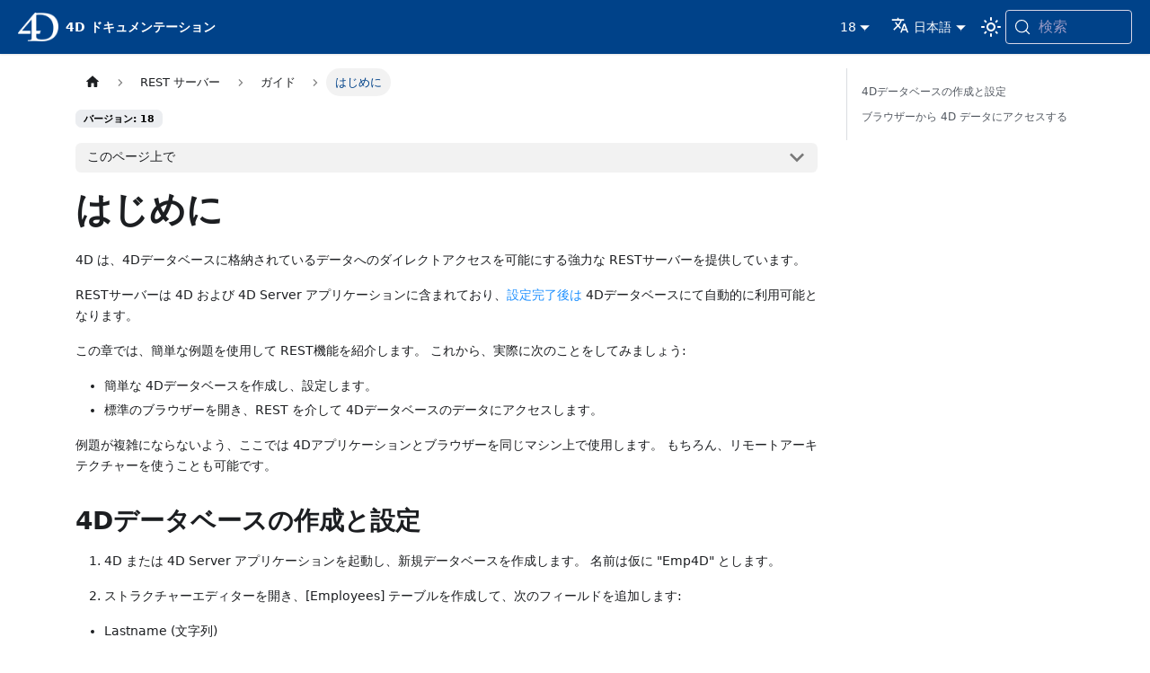

--- FILE ---
content_type: text/html; charset=utf-8
request_url: https://developer.4d.com/docs/ja/18/REST/gettingStarted
body_size: 25938
content:
<!doctype html><html lang=ja dir=ltr class="docs-wrapper plugin-docs plugin-id-default docs-version-18 docs-doc-page docs-doc-id-REST/gettingStarted" data-has-hydrated=false><head><meta charset=UTF-8><meta name=generator content="Docusaurus v3.9.2"><title data-rh=true>はじめに | 4D Docs</title><meta data-rh=true name=viewport content="width=device-width, initial-scale=1.0"/><meta data-rh=true name=twitter:card content=summary_large_image /><meta data-rh=true property=og:url content=https://developer.4d.com/docs/ja/18/REST/gettingStarted /><meta data-rh=true property=og:locale content=ja /><meta data-rh=true property=og:locale:alternate content=en /><meta data-rh=true property=og:locale:alternate content=fr /><meta data-rh=true property=og:locale:alternate content=es /><meta data-rh=true property=og:locale:alternate content=pt /><meta data-rh=true name=docusaurus_locale content=ja /><meta data-rh=true name=docsearch:language content=ja /><meta data-rh=true name=docusaurus_version content=18 /><meta data-rh=true name=docusaurus_tag content=docs-default-18 /><meta data-rh=true name=docsearch:version content=18 /><meta data-rh=true name=docsearch:docusaurus_tag content=docs-default-18 /><meta data-rh=true property=og:title content="はじめに | 4D Docs"/><meta data-rh=true name=description content="4D は、4Dデータベースに格納されているデータへのダイレクトアクセスを可能にする強力な RESTサーバーを提供しています。"/><meta data-rh=true property=og:description content="4D は、4Dデータベースに格納されているデータへのダイレクトアクセスを可能にする強力な RESTサーバーを提供しています。"/><link data-rh=true rel=icon href=/docs/ja/img/favicon/4d.gif /><link data-rh=true rel=canonical href=https://developer.4d.com/docs/ja/18/REST/gettingStarted /><link data-rh=true rel=alternate href=https://developer.4d.com/docs/18/REST/gettingStarted hreflang=en /><link data-rh=true rel=alternate href=https://developer.4d.com/docs/fr/18/REST/gettingStarted hreflang=fr /><link data-rh=true rel=alternate href=https://developer.4d.com/docs/es/18/REST/gettingStarted hreflang=es /><link data-rh=true rel=alternate href=https://developer.4d.com/docs/ja/18/REST/gettingStarted hreflang=ja /><link data-rh=true rel=alternate href=https://developer.4d.com/docs/pt/18/REST/gettingStarted hreflang=pt /><link data-rh=true rel=alternate href=https://developer.4d.com/docs/18/REST/gettingStarted hreflang=x-default /><link data-rh=true rel=preconnect href=https://OJ04C0M3CU-dsn.algolia.net crossorigin=anonymous /><script data-rh=true type=application/ld+json>{"@context":"https://schema.org","@type":"BreadcrumbList","itemListElement":[{"@type":"ListItem","item":"https://developer.4d.com/docs/ja/18/REST/gettingStarted","name":"はじめに","position":1}]}</script><link rel=search type=application/opensearchdescription+xml title="4D Docs" href=/docs/ja/opensearch.xml><script src=https://kit.fontawesome.com/daeacc3fc4.js crossorigin=anonymous></script><link rel=stylesheet href=/docs/ja/assets/css/styles.73ef7d2c.css /><script src=/docs/ja/assets/js/runtime~main.89119038.js defer></script><script src=/docs/ja/assets/js/main.97a2df5d.js defer></script></head><body class=navigation-with-keyboard><svg style="display: none;"><defs>
<symbol id=theme-svg-external-link viewBox="0 0 24 24"><path fill=currentColor d="M21 13v10h-21v-19h12v2h-10v15h17v-8h2zm3-12h-10.988l4.035 4-6.977 7.07 2.828 2.828 6.977-7.07 4.125 4.172v-11z"/></symbol>
</defs></svg>
<script>!function(){var t=function(){try{return new URLSearchParams(window.location.search).get("docusaurus-theme")}catch(t){}}()||function(){try{return window.localStorage.getItem("theme")}catch(t){}}();document.documentElement.setAttribute("data-theme",t||"light"),document.documentElement.setAttribute("data-theme-choice",t||"light")}(),function(){try{for(var[t,e]of new URLSearchParams(window.location.search).entries())if(t.startsWith("docusaurus-data-")){var a=t.replace("docusaurus-data-","data-");document.documentElement.setAttribute(a,e)}}catch(t){}}()</script><div id=__docusaurus><link rel=preload as=image href=/docs/ja/img/logohome.png /><div role=region aria-label=メインコンテンツまでスキップ><a class=skipToContent_fXgn href=#__docusaurus_skipToContent_fallback>メインコンテンツまでスキップ</a></div><nav aria-label=Main class="theme-layout-navbar navbar navbar--fixed-top navbarHideable_m1mJ"><div class=navbar__inner><div class="theme-layout-navbar-left navbar__items"><button aria-label=ナビゲーションバーの切り替え aria-expanded=false class="navbar__toggle clean-btn" type=button><svg width=30 height=30 viewBox="0 0 30 30" aria-hidden=true><path stroke=currentColor stroke-linecap=round stroke-miterlimit=10 stroke-width=2 d="M4 7h22M4 15h22M4 23h22"/></svg></button><a class=navbar__brand href=/docs/ja/><div class=navbar__logo><img src=/docs/ja/img/logohome.png alt="4D ロゴ" class="themedComponent_mlkZ themedComponent--light_NVdE"/><img src=/docs/ja/img/logohome.png alt="4D ロゴ" class="themedComponent_mlkZ themedComponent--dark_xIcU"/></div><b class="navbar__title text--truncate">4D ドキュメンテーション</b></a></div><div class="theme-layout-navbar-right navbar__items navbar__items--right"><div class="navbar__item dropdown dropdown--hoverable dropdown--right"><a aria-current=page class="navbar__link active" aria-haspopup=true aria-expanded=false role=button href=/docs/ja/18/REST/gettingStarted>18</a><ul class=dropdown__menu><li><a class=dropdown__link href=/docs/ja/REST/gettingStarted>21</a><li><a class=dropdown__link href=/docs/ja/20-R10/REST/gettingStarted>20 R10</a><li><a class=dropdown__link href=/docs/ja/20/REST/gettingStarted>20</a><li><a class=dropdown__link href=/docs/ja/19/REST/gettingStarted>19</a><li><a aria-current=page class="dropdown__link dropdown__link--active" href=/docs/ja/18/REST/gettingStarted>18</a></ul></div><div class="navbar__item dropdown dropdown--hoverable dropdown--right"><a href=# aria-haspopup=true aria-expanded=false role=button class=navbar__link><svg viewBox="0 0 24 24" width=20 height=20 aria-hidden=true class=iconLanguage_nlXk><path fill=currentColor d="M12.87 15.07l-2.54-2.51.03-.03c1.74-1.94 2.98-4.17 3.71-6.53H17V4h-7V2H8v2H1v1.99h11.17C11.5 7.92 10.44 9.75 9 11.35 8.07 10.32 7.3 9.19 6.69 8h-2c.73 1.63 1.73 3.17 2.98 4.56l-5.09 5.02L4 19l5-5 3.11 3.11.76-2.04zM18.5 10h-2L12 22h2l1.12-3h4.75L21 22h2l-4.5-12zm-2.62 7l1.62-4.33L19.12 17h-3.24z"/></svg>日本語</a><ul class=dropdown__menu><li><a href=/docs/18/REST/gettingStarted target=_self rel="noopener noreferrer" class=dropdown__link lang=en>English</a><li><a href=/docs/fr/18/REST/gettingStarted target=_self rel="noopener noreferrer" class=dropdown__link lang=fr>Français</a><li><a href=/docs/es/18/REST/gettingStarted target=_self rel="noopener noreferrer" class=dropdown__link lang=es>Español</a><li><a href=/docs/ja/18/REST/gettingStarted target=_self rel="noopener noreferrer" class="dropdown__link dropdown__link--active" lang=ja>日本語</a><li><a href=/docs/pt/18/REST/gettingStarted target=_self rel="noopener noreferrer" class=dropdown__link lang=pt>Português</a></ul></div><div class="toggle_vylO colorModeToggle_DEke"><button class="clean-btn toggleButton_gllP toggleButtonDisabled_aARS" type=button disabled title="system mode" aria-label="ダークモードとライトモードを切り替える (現在は system mode)"><svg viewBox="0 0 24 24" width=24 height=24 aria-hidden=true class="toggleIcon_g3eP lightToggleIcon_pyhR"><path fill=currentColor d="M12,9c1.65,0,3,1.35,3,3s-1.35,3-3,3s-3-1.35-3-3S10.35,9,12,9 M12,7c-2.76,0-5,2.24-5,5s2.24,5,5,5s5-2.24,5-5 S14.76,7,12,7L12,7z M2,13l2,0c0.55,0,1-0.45,1-1s-0.45-1-1-1l-2,0c-0.55,0-1,0.45-1,1S1.45,13,2,13z M20,13l2,0c0.55,0,1-0.45,1-1 s-0.45-1-1-1l-2,0c-0.55,0-1,0.45-1,1S19.45,13,20,13z M11,2v2c0,0.55,0.45,1,1,1s1-0.45,1-1V2c0-0.55-0.45-1-1-1S11,1.45,11,2z M11,20v2c0,0.55,0.45,1,1,1s1-0.45,1-1v-2c0-0.55-0.45-1-1-1C11.45,19,11,19.45,11,20z M5.99,4.58c-0.39-0.39-1.03-0.39-1.41,0 c-0.39,0.39-0.39,1.03,0,1.41l1.06,1.06c0.39,0.39,1.03,0.39,1.41,0s0.39-1.03,0-1.41L5.99,4.58z M18.36,16.95 c-0.39-0.39-1.03-0.39-1.41,0c-0.39,0.39-0.39,1.03,0,1.41l1.06,1.06c0.39,0.39,1.03,0.39,1.41,0c0.39-0.39,0.39-1.03,0-1.41 L18.36,16.95z M19.42,5.99c0.39-0.39,0.39-1.03,0-1.41c-0.39-0.39-1.03-0.39-1.41,0l-1.06,1.06c-0.39,0.39-0.39,1.03,0,1.41 s1.03,0.39,1.41,0L19.42,5.99z M7.05,18.36c0.39-0.39,0.39-1.03,0-1.41c-0.39-0.39-1.03-0.39-1.41,0l-1.06,1.06 c-0.39,0.39-0.39,1.03,0,1.41s1.03,0.39,1.41,0L7.05,18.36z"/></svg><svg viewBox="0 0 24 24" width=24 height=24 aria-hidden=true class="toggleIcon_g3eP darkToggleIcon_wfgR"><path fill=currentColor d="M9.37,5.51C9.19,6.15,9.1,6.82,9.1,7.5c0,4.08,3.32,7.4,7.4,7.4c0.68,0,1.35-0.09,1.99-0.27C17.45,17.19,14.93,19,12,19 c-3.86,0-7-3.14-7-7C5,9.07,6.81,6.55,9.37,5.51z M12,3c-4.97,0-9,4.03-9,9s4.03,9,9,9s9-4.03,9-9c0-0.46-0.04-0.92-0.1-1.36 c-0.98,1.37-2.58,2.26-4.4,2.26c-2.98,0-5.4-2.42-5.4-5.4c0-1.81,0.89-3.42,2.26-4.4C12.92,3.04,12.46,3,12,3L12,3z"/></svg><svg viewBox="0 0 24 24" width=24 height=24 aria-hidden=true class="toggleIcon_g3eP systemToggleIcon_QzmC"><path fill=currentColor d="m12 21c4.971 0 9-4.029 9-9s-4.029-9-9-9-9 4.029-9 9 4.029 9 9 9zm4.95-13.95c1.313 1.313 2.05 3.093 2.05 4.95s-0.738 3.637-2.05 4.95c-1.313 1.313-3.093 2.05-4.95 2.05v-14c1.857 0 3.637 0.737 4.95 2.05z"/></svg></button></div><div class=navbarSearchContainer_Bca1><button type=button class="DocSearch DocSearch-Button" aria-label="検索 (Meta+k)" aria-keyshortcuts=Meta+k><span class=DocSearch-Button-Container><svg width=20 height=20 class=DocSearch-Search-Icon viewBox="0 0 24 24" aria-hidden=true><circle cx=11 cy=11 r=8 stroke=currentColor fill=none stroke-width=1.4 /><path d="m21 21-4.3-4.3" stroke=currentColor fill=none stroke-linecap=round stroke-linejoin=round /></svg><span class=DocSearch-Button-Placeholder>検索</span></span><span class=DocSearch-Button-Keys></span></button></div></div></div><div role=presentation class=navbar-sidebar__backdrop></div></nav><div id=__docusaurus_skipToContent_fallback class="theme-layout-main main-wrapper mainWrapper_z2l0"><div class=docsWrapper_hBAB><button aria-label=トップに戻る class="clean-btn theme-back-to-top-button backToTopButton_sjWU" type=button></button><div class=docRoot_UBD9><aside class="theme-doc-sidebar-container docSidebarContainer_YfHR"><div class=sidebarViewport_aRkj><div class="sidebar_njMd sidebarWithHideableNavbar_wUlq"><a tabindex=-1 class=sidebarLogo_isFc href=/docs/ja/><img src=/docs/ja/img/logohome.png alt="4D ロゴ" class="themedComponent_mlkZ themedComponent--light_NVdE"/><img src=/docs/ja/img/logohome.png alt="4D ロゴ" class="themedComponent_mlkZ themedComponent--dark_xIcU"/><b>4D ドキュメンテーション</b></a><nav aria-label=Docsサイドバー class="menu thin-scrollbar menu_SIkG"><ul class="theme-doc-sidebar-menu menu__list"><li class="theme-doc-sidebar-item-category theme-doc-sidebar-item-category-level-1 menu__list-item menu__list-item--collapsed"><div class=menu__list-item-collapsible><a class="categoryLink_byQd menu__link menu__link--sublist menu__link--sublist-caret" role=button aria-expanded=false href=/docs/ja/18/GettingStarted/installation><span title=はじめに class=categoryLinkLabel_W154>はじめに</span></a></div><li class="theme-doc-sidebar-item-category theme-doc-sidebar-item-category-level-1 menu__list-item menu__list-item--collapsed"><div class=menu__list-item-collapsible><a class="categoryLink_byQd menu__link menu__link--sublist menu__link--sublist-caret" role=button aria-expanded=false href=/docs/ja/18/Concepts/about><span title=ランゲージのコンセプト class=categoryLinkLabel_W154>ランゲージのコンセプト</span></a></div><li class="theme-doc-sidebar-item-category theme-doc-sidebar-item-category-level-1 menu__list-item menu__list-item--collapsed"><div class=menu__list-item-collapsible><a href=https://doc.4d.com/4Dv18/4D/18.4/4D-Language-Reference.100-5232397.en.html target=_blank rel="noopener noreferrer" class="categoryLink_byQd menu__link menu__link--sublist menu__link--sublist-caret" role=button aria-expanded=false><span title="ランゲージリファレンス (4D Doc Center)" class=categoryLinkLabel_W154>ランゲージリファレンス (4D Doc Center)</span></a></div><li class="theme-doc-sidebar-item-category theme-doc-sidebar-item-category-level-1 menu__list-item menu__list-item--collapsed"><div class=menu__list-item-collapsible><a class="categoryLink_byQd menu__link menu__link--sublist menu__link--sublist-caret" role=button aria-expanded=false href=/docs/ja/18/Project/overview><span title=プロジェクトデータベース class=categoryLinkLabel_W154>プロジェクトデータベース</span></a></div><li class="theme-doc-sidebar-item-category theme-doc-sidebar-item-category-level-1 menu__list-item menu__list-item--collapsed"><div class=menu__list-item-collapsible><a class="categoryLink_byQd menu__link menu__link--sublist menu__link--sublist-caret" role=button aria-expanded=false href=/docs/ja/18/FormEditor/objectLibrary><span title=フォームエディター class=categoryLinkLabel_W154>フォームエディター</span></a></div><li class="theme-doc-sidebar-item-category theme-doc-sidebar-item-category-level-1 menu__list-item menu__list-item--collapsed"><div class=menu__list-item-collapsible><a class="categoryLink_byQd menu__link menu__link--sublist menu__link--sublist-caret" role=button aria-expanded=false href=/docs/ja/18/FormObjects/formObjectsOverview><span title=フォームオブジェクト class=categoryLinkLabel_W154>フォームオブジェクト</span></a></div><li class="theme-doc-sidebar-item-category theme-doc-sidebar-item-category-level-1 menu__list-item menu__list-item--collapsed"><div class=menu__list-item-collapsible><a class="categoryLink_byQd menu__link menu__link--sublist menu__link--sublist-caret" role=button aria-expanded=false href=/docs/ja/18/FormObjects/propertiesReference><span title=フォームオブジェクトプロパティ class=categoryLinkLabel_W154>フォームオブジェクトプロパティ</span></a></div><li class="theme-doc-sidebar-item-category theme-doc-sidebar-item-category-level-1 menu__list-item menu__list-item--collapsed"><div class=menu__list-item-collapsible><a class="categoryLink_byQd menu__link menu__link--sublist menu__link--sublist-caret" role=button aria-expanded=false href=/docs/ja/18/Menus/overview><span title=メニュー class=categoryLinkLabel_W154>メニュー</span></a></div><li class="theme-doc-sidebar-item-category theme-doc-sidebar-item-category-level-1 menu__list-item menu__list-item--collapsed"><div class=menu__list-item-collapsible><a class="categoryLink_byQd menu__link menu__link--sublist menu__link--sublist-caret" role=button aria-expanded=false href=/docs/ja/18/MSC/overview><span title=メンテナンス＆セキュリティセンター class=categoryLinkLabel_W154>メンテナンス＆セキュリティセンター</span></a></div><li class="theme-doc-sidebar-item-category theme-doc-sidebar-item-category-level-1 menu__list-item menu__list-item--collapsed"><div class=menu__list-item-collapsible><a class="categoryLink_byQd menu__link menu__link--sublist menu__link--sublist-caret" role=button aria-expanded=false href=/docs/ja/18/Backup/overview><span title=バックアップと復元 class=categoryLinkLabel_W154>バックアップと復元</span></a></div><li class="theme-doc-sidebar-item-category theme-doc-sidebar-item-category-level-1 menu__list-item menu__list-item--collapsed"><div class=menu__list-item-collapsible><a class="categoryLink_byQd menu__link menu__link--sublist menu__link--sublist-caret" role=button aria-expanded=false href=/docs/ja/18/Users/overview><span title=ユーザー＆グループ class=categoryLinkLabel_W154>ユーザー＆グループ</span></a></div><li class="theme-doc-sidebar-item-category theme-doc-sidebar-item-category-level-1 menu__list-item"><div class=menu__list-item-collapsible><a class="categoryLink_byQd menu__link menu__link--sublist menu__link--sublist-caret menu__link--active" role=button aria-expanded=true href=/docs/ja/18/REST/gettingStarted><span title="REST サーバー" class=categoryLinkLabel_W154>REST サーバー</span></a></div><ul class=menu__list><li class="theme-doc-sidebar-item-category theme-doc-sidebar-item-category-level-2 menu__list-item"><div class=menu__list-item-collapsible><a class="categoryLink_byQd menu__link menu__link--sublist menu__link--sublist-caret menu__link--active" role=button aria-expanded=true tabindex=0 href=/docs/ja/18/REST/gettingStarted><span title=ガイド class=categoryLinkLabel_W154>ガイド</span></a></div><ul class=menu__list><li class="theme-doc-sidebar-item-link theme-doc-sidebar-item-link-level-3 menu__list-item"><a class="menu__link menu__link--active" aria-current=page tabindex=0 href=/docs/ja/18/REST/gettingStarted><span title=はじめに class=linkLabel_WmDU>はじめに</span></a><li class="theme-doc-sidebar-item-link theme-doc-sidebar-item-link-level-3 menu__list-item"><a class=menu__link tabindex=0 href=/docs/ja/18/REST/configuration><span title=サーバー設定 class=linkLabel_WmDU>サーバー設定</span></a><li class="theme-doc-sidebar-item-link theme-doc-sidebar-item-link-level-3 menu__list-item"><a class=menu__link tabindex=0 href=/docs/ja/18/REST/authUsers><span title=ユーザーとセッション class=linkLabel_WmDU>ユーザーとセッション</span></a><li class="theme-doc-sidebar-item-link theme-doc-sidebar-item-link-level-3 menu__list-item"><a class=menu__link tabindex=0 href=/docs/ja/18/REST/genInfo><span title=サーバー情報の取得 class=linkLabel_WmDU>サーバー情報の取得</span></a><li class="theme-doc-sidebar-item-link theme-doc-sidebar-item-link-level-3 menu__list-item"><a class=menu__link tabindex=0 href=/docs/ja/18/REST/manData><span title=データ操作 class=linkLabel_WmDU>データ操作</span></a><li class="theme-doc-sidebar-item-link theme-doc-sidebar-item-link-level-3 menu__list-item"><a class=menu__link tabindex=0 href=/docs/ja/18/REST/REST_requests><span title=RESTリクエストについて class=linkLabel_WmDU>RESTリクエストについて</span></a></ul><li class="theme-doc-sidebar-item-category theme-doc-sidebar-item-category-level-2 menu__list-item menu__list-item--collapsed"><div class=menu__list-item-collapsible><a class="categoryLink_byQd menu__link menu__link--sublist menu__link--sublist-caret" role=button aria-expanded=false tabindex=0 href=/docs/ja/18/REST/catalog><span title="API (一般)" class=categoryLinkLabel_W154>API (一般)</span></a></div><li class="theme-doc-sidebar-item-category theme-doc-sidebar-item-category-level-2 menu__list-item menu__list-item--collapsed"><div class=menu__list-item-collapsible><a class="categoryLink_byQd menu__link menu__link--sublist menu__link--sublist-caret" role=button aria-expanded=false tabindex=0 href=/docs/ja/18/REST/{dataClass}><span title="API (dataClass)" class=categoryLinkLabel_W154>API (dataClass)</span></a></div></ul></ul></nav><button type=button title=サイドバーを隠す aria-label=サイドバーを隠す class="button button--secondary button--outline collapseSidebarButton_PEFL"><svg width=20 height=20 aria-hidden=true class=collapseSidebarButtonIcon_kv0_><g fill=#7a7a7a><path d="M9.992 10.023c0 .2-.062.399-.172.547l-4.996 7.492a.982.982 0 01-.828.454H1c-.55 0-1-.453-1-1 0-.2.059-.403.168-.551l4.629-6.942L.168 3.078A.939.939 0 010 2.528c0-.548.45-.997 1-.997h2.996c.352 0 .649.18.828.45L9.82 9.472c.11.148.172.347.172.55zm0 0"/><path d="M19.98 10.023c0 .2-.058.399-.168.547l-4.996 7.492a.987.987 0 01-.828.454h-3c-.547 0-.996-.453-.996-1 0-.2.059-.403.168-.551l4.625-6.942-4.625-6.945a.939.939 0 01-.168-.55 1 1 0 01.996-.997h3c.348 0 .649.18.828.45l4.996 7.492c.11.148.168.347.168.55zm0 0"/></g></svg></button></div></div></aside><main class=docMainContainer_TBSr><div class="container padding-top--md padding-bottom--lg"><div class=row><div class="col docItemCol_VOVn"><div class=docItemContainer_Djhp><article><nav class="theme-doc-breadcrumbs breadcrumbsContainer_Z_bl" aria-label=パンくずリスト><ul class=breadcrumbs><li class=breadcrumbs__item><a aria-label=ホームページ class=breadcrumbs__link href=/docs/ja/><svg viewBox="0 0 24 24" class=breadcrumbHomeIcon_YNFT><path d="M10 19v-5h4v5c0 .55.45 1 1 1h3c.55 0 1-.45 1-1v-7h1.7c.46 0 .68-.57.33-.87L12.67 3.6c-.38-.34-.96-.34-1.34 0l-8.36 7.53c-.34.3-.13.87.33.87H5v7c0 .55.45 1 1 1h3c.55 0 1-.45 1-1z" fill=currentColor /></svg></a><li class=breadcrumbs__item><span class=breadcrumbs__link>REST サーバー</span><li class=breadcrumbs__item><span class=breadcrumbs__link>ガイド</span><li class="breadcrumbs__item breadcrumbs__item--active"><span class=breadcrumbs__link>はじめに</span></ul></nav><span class="theme-doc-version-badge badge badge--secondary">バージョン: 18</span><div class="tocCollapsible_ETCw theme-doc-toc-mobile tocMobile_ITEo"><button type=button class="clean-btn tocCollapsibleButton_TO0P">このページ上で</button></div><div class="theme-doc-markdown markdown"><header><h1>はじめに</h1></header><p>4D は、4Dデータベースに格納されているデータへのダイレクトアクセスを可能にする強力な RESTサーバーを提供しています。</p>
<p>RESTサーバーは 4D および 4D Server アプリケーションに含まれており、<a class="" href=/docs/ja/18/REST/configuration>設定完了後は</a> 4Dデータベースにて自動的に利用可能となります。</p>
<p>この章では、簡単な例題を使用して REST機能を紹介します。 これから、実際に次のことをしてみましょう:</p>
<ul>
<li class="">簡単な 4Dデータベースを作成し、設定します。</li>
<li class="">標準のブラウザーを開き、REST を介して 4Dデータベースのデータにアクセスします。</li>
</ul>
<p>例題が複雑にならないよう、ここでは 4Dアプリケーションとブラウザーを同じマシン上で使用します。 もちろん、リモートアーキテクチャーを使うことも可能です。</p>
<h2 class="anchor anchorTargetHideOnScrollNavbar_vjPI" id=4dデータベースの作成と設定>4Dデータベースの作成と設定<a href=#4dデータベースの作成と設定 class=hash-link aria-label=見出しへの直接リンク title=見出しへの直接リンク translate=no>​</a></h2>
<ol>
<li class="">
<p>4D または 4D Server アプリケーションを起動し、新規データベースを作成します。 名前は仮に "Emp4D" とします。</p>
</li>
<li class="">
<p>ストラクチャーエディターを開き、[Employees] テーブルを作成して、次のフィールドを追加します:</p>
</li>
</ol>
<ul>
<li class="">Lastname (文字列)</li>
<li class="">Firstname (文字列)</li>
<li class="">Salary (倍長整数)</li>
</ul>
<p><img decoding=async loading=lazy src=[data-uri] width=122 height=169 class=img_ev3q /></p>
<blockquote>
<p>テーブルおよび各フィールドの "RESTリソースとして公開" オプションはデフォルトで選択されています。これを変更しないでください。</p>
</blockquote>
<ol start=3>
<li class="">フォームを作成し、何名かの社員レコードを作成します:</li>
</ol>
<p><img decoding=async loading=lazy src="[data-uri]" width=812 height=185 class=img_ev3q /></p>
<ol start=4>
<li class="">
<p>データベース設定の <strong>Web＞RESTリソース</strong> ページを開き、<a class="" href=/docs/ja/18/REST/configuration#rest%E3%82%B5%E3%83%BC%E3%83%90%E3%83%BC%E3%82%92%E9%96%8B%E5%A7%8B%E3%81%99%E3%82%8B>RESTサーバーとして公開</a> オプションを選択します。</p>
</li>
<li class="">
<p>上部の <strong>実行</strong> メニューから、必要に応じて <strong>Webサーバー開始</strong> を選択し、次に同メニューから <strong>Webサーバーテスト</strong> を選択します。</p>
</li>
</ol>
<p>既定のブラウザーが開かれ、4D Webサーバーのデフォルトホームページが表示されます。</p>
<h2 class="anchor anchorTargetHideOnScrollNavbar_vjPI" id=ブラウザーから-4d-データにアクセスする>ブラウザーから 4D データにアクセスする<a href=#ブラウザーから-4d-データにアクセスする class=hash-link aria-label=見出しへの直接リンク title=見出しへの直接リンク translate=no>​</a></h2>
<p>これで、RESTリクエストを使った 4D のデータの読み込み・編集が可能になりました。</p>
<p>4D の REST URL リクエストは必ず、<code>address:port</code> エリアの後に入る <code>/rest</code> から始まります。 たとえば、4Dデータストアの内容を確認するには、次のように書けます:</p>
<div class="language-text codeBlockContainer_Ckt0 theme-code-block" style=--prism-color:#393A34;--prism-background-color:#f6f8fa><div class=codeBlockContent_QJqH><pre tabindex=0 class="prism-code language-text codeBlock_bY9V thin-scrollbar" style=color:#393A34;background-color:#f6f8fa><code class=codeBlockLines_e6Vv><span class=token-line style=color:#393A34><span class="token plain">http://127.0.0.1/rest/$catalog</span><br/></span></code></pre></div></div>
<p>RESTサーバーの応答です:</p>
<div class="language-text codeBlockContainer_Ckt0 theme-code-block" style=--prism-color:#393A34;--prism-background-color:#f6f8fa><div class=codeBlockContent_QJqH><pre tabindex=0 class="prism-code language-text codeBlock_bY9V thin-scrollbar" style=color:#393A34;background-color:#f6f8fa><code class=codeBlockLines_e6Vv><span class=token-line style=color:#393A34><span class="token plain">{</span><br/></span><span class=token-line style=color:#393A34><span class="token plain"> "__UNIQID": "96A49F7EF2ABDE44BF32059D9ABC65C1",</span><br/></span><span class=token-line style=color:#393A34><span class="token plain"> "dataClasses": [</span><br/></span><span class=token-line style=color:#393A34><span class="token plain">  {</span><br/></span><span class=token-line style=color:#393A34><span class="token plain">   "name": "Employees",</span><br/></span><span class=token-line style=color:#393A34><span class="token plain">   "uri": "/rest/$catalog/Employees",</span><br/></span><span class=token-line style=color:#393A34><span class="token plain">   "dataURI": "/rest/Employees"</span><br/></span><span class=token-line style=color:#393A34><span class="token plain">  }</span><br/></span><span class=token-line style=color:#393A34><span class="token plain"> ]</span><br/></span><span class=token-line style=color:#393A34><span class="token plain">}</span><br/></span></code></pre></div></div>
<p>これは、データストアに Employees データクラスが格納されていることを意味します。 データクラス属性を確認するには、次のように書きます:</p>
<div class="language-text codeBlockContainer_Ckt0 theme-code-block" style=--prism-color:#393A34;--prism-background-color:#f6f8fa><div class=codeBlockContent_QJqH><pre tabindex=0 class="prism-code language-text codeBlock_bY9V thin-scrollbar" style=color:#393A34;background-color:#f6f8fa><code class=codeBlockLines_e6Vv><span class=token-line style=color:#393A34><span class="token plain">/rest/$catalog/Employees</span><br/></span></code></pre></div></div>
<p>また、Employees データクラスの全エンティティを取得するには:</p>
<div class="language-text codeBlockContainer_Ckt0 theme-code-block" style=--prism-color:#393A34;--prism-background-color:#f6f8fa><div class=codeBlockContent_QJqH><pre tabindex=0 class="prism-code language-text codeBlock_bY9V thin-scrollbar" style=color:#393A34;background-color:#f6f8fa><code class=codeBlockLines_e6Vv><span class=token-line style=color:#393A34><span class="token plain">/rest/Employees</span><br/></span></code></pre></div></div>
<p><strong>レスポンス:</strong></p>
<div class="language-text codeBlockContainer_Ckt0 theme-code-block" style=--prism-color:#393A34;--prism-background-color:#f6f8fa><div class=codeBlockContent_QJqH><pre tabindex=0 class="prism-code language-text codeBlock_bY9V thin-scrollbar" style=color:#393A34;background-color:#f6f8fa><code class=codeBlockLines_e6Vv><span class=token-line style=color:#393A34><span class="token plain">{</span><br/></span><span class=token-line style=color:#393A34><span class="token plain"> "__entityModel": "Employees",</span><br/></span><span class=token-line style=color:#393A34><span class="token plain"> "__GlobalStamp": 0,</span><br/></span><span class=token-line style=color:#393A34><span class="token plain"> "__COUNT": 3,</span><br/></span><span class=token-line style=color:#393A34><span class="token plain"> "__FIRST": 0,</span><br/></span><span class=token-line style=color:#393A34><span class="token plain"> "__ENTITIES": [</span><br/></span><span class=token-line style=color:#393A34><span class="token plain">  {</span><br/></span><span class=token-line style=color:#393A34><span class="token plain">   "__KEY": "1",</span><br/></span><span class=token-line style=color:#393A34><span class="token plain">   "__TIMESTAMP": "2020-01-07T17:07:52.467Z",</span><br/></span><span class=token-line style=color:#393A34><span class="token plain">   "__STAMP": 2,</span><br/></span><span class=token-line style=color:#393A34><span class="token plain">   "ID": 1,</span><br/></span><span class=token-line style=color:#393A34><span class="token plain">   "Lastname": "Brown",</span><br/></span><span class=token-line style=color:#393A34><span class="token plain">   "Firstname": "Michael",</span><br/></span><span class=token-line style=color:#393A34><span class="token plain">   "Salary": 25000</span><br/></span><span class=token-line style=color:#393A34><span class="token plain">  },</span><br/></span><span class=token-line style=color:#393A34><span class="token plain">  {</span><br/></span><span class=token-line style=color:#393A34><span class="token plain">   "__KEY": "2",</span><br/></span><span class=token-line style=color:#393A34><span class="token plain">   "__TIMESTAMP": "2020-01-07T17:08:14.387Z",</span><br/></span><span class=token-line style=color:#393A34><span class="token plain">   "__STAMP": 2,</span><br/></span><span class=token-line style=color:#393A34><span class="token plain">   "ID": 2,</span><br/></span><span class=token-line style=color:#393A34><span class="token plain">   "Lastname": "Jones",</span><br/></span><span class=token-line style=color:#393A34><span class="token plain">   "Firstname": "Maryanne",</span><br/></span><span class=token-line style=color:#393A34><span class="token plain">   "Salary": 35000</span><br/></span><span class=token-line style=color:#393A34><span class="token plain">  },</span><br/></span><span class=token-line style=color:#393A34><span class="token plain">  {</span><br/></span><span class=token-line style=color:#393A34><span class="token plain">   "__KEY": "3",</span><br/></span><span class=token-line style=color:#393A34><span class="token plain">   "__TIMESTAMP": "2020-01-07T17:08:34.844Z",</span><br/></span><span class=token-line style=color:#393A34><span class="token plain">   "__STAMP": 2,</span><br/></span><span class=token-line style=color:#393A34><span class="token plain">   "ID": 3,</span><br/></span><span class=token-line style=color:#393A34><span class="token plain">   "Lastname": "Smithers",</span><br/></span><span class=token-line style=color:#393A34><span class="token plain">   "Firstname": "Jack",</span><br/></span><span class=token-line style=color:#393A34><span class="token plain">   "Salary": 41000</span><br/></span><span class=token-line style=color:#393A34><span class="token plain">  }</span><br/></span><span class=token-line style=color:#393A34><span class="token plain"> ],</span><br/></span><span class=token-line style=color:#393A34><span class="token plain"> "__SENT": 3</span><br/></span><span class=token-line style=color:#393A34><span class="token plain">}</span><br/></span></code></pre></div></div>
<p>取得するデータを様々な条件でフィルターすることも可能です。 たとえば、2番目のエンティティの "Lastname" 属性値のみを取得するには、次のように書きます:</p>
<div class="language-text codeBlockContainer_Ckt0 theme-code-block" style=--prism-color:#393A34;--prism-background-color:#f6f8fa><div class=codeBlockContent_QJqH><pre tabindex=0 class="prism-code language-text codeBlock_bY9V thin-scrollbar" style=color:#393A34;background-color:#f6f8fa><code class=codeBlockLines_e6Vv><span class=token-line style=color:#393A34><span class="token plain">/rest/Employees(2)/Lastname</span><br/></span></code></pre></div></div>
<p><strong>レスポンス:</strong></p>
<div class="language-text codeBlockContainer_Ckt0 theme-code-block" style=--prism-color:#393A34;--prism-background-color:#f6f8fa><div class=codeBlockContent_QJqH><pre tabindex=0 class="prism-code language-text codeBlock_bY9V thin-scrollbar" style=color:#393A34;background-color:#f6f8fa><code class=codeBlockLines_e6Vv><span class=token-line style=color:#393A34><span class="token plain">{</span><br/></span><span class=token-line style=color:#393A34><span class="token plain"> "__entityModel": "Employees",</span><br/></span><span class=token-line style=color:#393A34><span class="token plain"> "__KEY": "2",</span><br/></span><span class=token-line style=color:#393A34><span class="token plain"> "__TIMESTAMP": "2020-01-07T17:08:14.387Z",</span><br/></span><span class=token-line style=color:#393A34><span class="token plain"> "__STAMP": 2,</span><br/></span><span class=token-line style=color:#393A34><span class="token plain"> "Lastname": "Jones"</span><br/></span><span class=token-line style=color:#393A34><span class="token plain">}</span><br/></span></code></pre></div></div>
<p>4D の <a class="" href=/docs/ja/18/REST/REST_requests>REST API</a> は、4Dデータベースを操作するためのコマンドを多数提供しています。</div><footer class="theme-doc-footer docusaurus-mt-lg"><div class="row margin-top--sm theme-doc-footer-edit-meta-row"><div class="col noPrint_WFHX"><a href="https://github.com/4d/docs/issues/new?title=Comment%20on%20REST%2FgettingStarted.md%20(18)&body=Please%20enter%20your%20comment%3A" target=_blank rel="noopener noreferrer" class=theme-edit-this-page><svg fill=currentColor height=20 width=20 viewBox="0 0 40 40" class=iconEdit_Z9Sw aria-hidden=true><g><path d="m34.5 11.7l-3 3.1-6.3-6.3 3.1-3q0.5-0.5 1.2-0.5t1.1 0.5l3.9 3.9q0.5 0.4 0.5 1.1t-0.5 1.2z m-29.5 17.1l18.4-18.5 6.3 6.3-18.4 18.4h-6.3v-6.2z"/></g></svg>このページへコメントする</a></div><div class="col lastUpdated_JAkA"></div></div></footer></article><nav class="docusaurus-mt-lg pagination-nav" aria-label=ドキュメントのナビゲーション><a class="pagination-nav__link pagination-nav__link--prev" href=/docs/ja/18/Users/editing><div class=pagination-nav__sublabel>前へ</div><div class=pagination-nav__label>4Dユーザー＆グループの管理</div></a><a class="pagination-nav__link pagination-nav__link--next" href=/docs/ja/18/REST/configuration><div class=pagination-nav__sublabel>次へ</div><div class=pagination-nav__label>サーバー設定</div></a></nav></div></div><div class="col col--3"><div class="tableOfContents_bqdL thin-scrollbar theme-doc-toc-desktop"><ul class="table-of-contents table-of-contents__left-border"><li><a href=#4dデータベースの作成と設定 class="table-of-contents__link toc-highlight">4Dデータベースの作成と設定</a><li><a href=#ブラウザーから-4d-データにアクセスする class="table-of-contents__link toc-highlight">ブラウザーから 4D データにアクセスする</a></ul></div></div></div></div></main></div></div></div><footer class="theme-layout-footer footer footer--dark"><div class="container container-fluid"><div class="row footer__links"><div class="theme-layout-footer-column col footer__col"><div class=footer__title>コミュニティ</div><ul class="footer__items clean-list"><li class=footer__item><a href=https://blog.4d.com target=_blank rel="noopener noreferrer" class=footer__link-item>4D Blog</a><li class=footer__item><a href=https://discuss.4d.com target=_blank rel="noopener noreferrer" class=footer__link-item>4D Forum</a><li class=footer__item><a href=https://facebook.com/4Dsoftware target=_blank rel="noopener noreferrer" class=footer__link-item>Facebook</a><li class=footer__item><a href=https://x.com/4Dsoftware target=_blank rel="noopener noreferrer" class=footer__link-item>X</a><li class=footer__item><a href=https://youtube.com/user/4Dsoftware target=_blank rel="noopener noreferrer" class=footer__link-item>Youtube</a><li class=footer__item><a href=https://github.com/4D target=_blank rel="noopener noreferrer" class=footer__link-item>Github</a></ul></div><div class="theme-layout-footer-column col footer__col"><div class=footer__title>サポート</div><ul class="footer__items clean-list"><li class=footer__item><a href=https://github.com/4d/docs/releases/tag/latest target=_blank rel="noopener noreferrer" class=footer__link-item>Documentation download<svg width=13.5 height=13.5 aria-label="(opens in new tab)" class=iconExternalLink_nPIU><use href=#theme-svg-external-link /></svg></a><li class=footer__item><a href=https://doc.4d.com target=_blank rel="noopener noreferrer" class=footer__link-item>4D Doc Center (旧ドキュメント)</a><li class=footer__item><a href=https://kb.4d.com target=_blank rel="noopener noreferrer" class=footer__link-item>ナレッジベース</a><li class=footer__item><a href=https://us.4d.com/product-download/Feature-Release target=_blank rel="noopener noreferrer" class=footer__link-item>ダウンロード</a><li class=footer__item><a href=https://us.4d.com/resources target=_blank rel="noopener noreferrer" class=footer__link-item>Resources</a><li class=footer__item><a href=https://us.4d.com/4d-technical-support target=_blank rel="noopener noreferrer" class=footer__link-item>サポートを受ける</a></ul></div><div class="theme-layout-footer-column col footer__col"><div class=footer__title>会社概要</div><ul class="footer__items clean-list"><li class=footer__item><a href=https://us.4d.com/about-us target=_blank rel="noopener noreferrer" class=footer__link-item>4D社について</a><li class=footer__item><a href=https://us.4d.com/contact-us target=_blank rel="noopener noreferrer" class=footer__link-item>コンタクト</a><li class=footer__item><a href=https://us.4d.com/4d-around-the-world target=_blank rel="noopener noreferrer" class=footer__link-item>世界中の4D</a><li class=footer__item><a href=https://us.4d.com/Careers target=_blank rel="noopener noreferrer" class=footer__link-item>Careers</a></ul></div></div><div class="footer__bottom text--center"><div class=footer__copyright>© 2025 4D SAS - All rights reserved</div></div></div></footer></div></body>

--- FILE ---
content_type: application/javascript; charset=utf-8
request_url: https://developer.4d.com/docs/ja/assets/js/17896441.08b646b8.js
body_size: 12062
content:
(self.webpackChunk=self.webpackChunk||[]).push([["70106"],{518426:function(e,t){function n(e){let t,n=[];for(let s of e.split(",").map(e=>e.trim()))if(/^-?\d+$/.test(s))n.push(parseInt(s,10));else if(t=s.match(/^(-?\d+)(-|\.\.\.?|\u2025|\u2026|\u22EF)(-?\d+)$/)){let[e,s,r,a]=t;if(s&&a){let e=(s=parseInt(s))<(a=parseInt(a))?1:-1;("-"===r||".."===r||"\u2025"===r)&&(a+=e);for(let t=s;t!==a;t+=e)n.push(t)}}return n}t.default=n,e.exports=n},271156:function(e,t,n){"use strict";n.d(t,{A:()=>b});var s=n(474848);n(296540);var r=n(39836),a=n(416364),i=n(79230),l=n(670406),o=n(412801),c=n(243789),d=n(497158);function u(e){return(0,s.jsx)("svg",{viewBox:"0 0 24 24",...e,children:(0,s.jsx)("path",{d:"M10 19v-5h4v5c0 .55.45 1 1 1h3c.55 0 1-.45 1-1v-7h1.7c.46 0 .68-.57.33-.87L12.67 3.6c-.38-.34-.96-.34-1.34 0l-8.36 7.53c-.34.3-.13.87.33.87H5v7c0 .55.45 1 1 1h3c.55 0 1-.45 1-1z",fill:"currentColor"})})}function m(){let e=(0,d.Ay)("/");return(0,s.jsx)("li",{className:"breadcrumbs__item",children:(0,s.jsx)(o.A,{"aria-label":(0,c.T)({id:"theme.docs.breadcrumbs.home",message:"Home page",description:"The ARIA label for the home page in the breadcrumbs"}),className:"breadcrumbs__link",href:e,children:(0,s.jsx)(u,{className:"breadcrumbHomeIcon_YNFT"})})})}var h=n(625895),f=n(113341);function x(e){let t=function({breadcrumbs:e}){let{siteConfig:t}=(0,f.A)();return{"@context":"https://schema.org","@type":"BreadcrumbList",itemListElement:e.filter(e=>e.href).map((e,n)=>({"@type":"ListItem",position:n+1,name:e.label,item:`${t.url}${e.href}`}))}}({breadcrumbs:e.breadcrumbs});return(0,s.jsx)(h.A,{children:(0,s.jsx)("script",{type:"application/ld+json",children:JSON.stringify(t)})})}function p({children:e,href:t,isLast:n}){let r="breadcrumbs__link";return n?(0,s.jsx)("span",{className:r,children:e}):t?(0,s.jsx)(o.A,{className:r,href:t,children:(0,s.jsx)("span",{children:e})}):(0,s.jsx)("span",{className:r,children:e})}function j({children:e,active:t}){return(0,s.jsx)("li",{className:(0,r.A)("breadcrumbs__item",{"breadcrumbs__item--active":t}),children:e})}function b(){let e=(0,i.OF)(),t=(0,l.Dt)();return e?(0,s.jsxs)(s.Fragment,{children:[(0,s.jsx)(x,{breadcrumbs:e}),(0,s.jsx)("nav",{className:(0,r.A)(a.G.docs.docBreadcrumbs,"breadcrumbsContainer_Z_bl"),"aria-label":(0,c.T)({id:"theme.docs.breadcrumbs.navAriaLabel",message:"Breadcrumbs",description:"The ARIA label for the breadcrumbs"}),children:(0,s.jsxs)("ul",{className:"breadcrumbs",children:[t&&(0,s.jsx)(m,{}),e.map((t,n)=>{let r=n===e.length-1,a="category"===t.type&&t.linkUnlisted?void 0:t.href;return(0,s.jsx)(j,{active:r,children:(0,s.jsx)(p,{href:a,isLast:r,children:t.label})},n)})]})})]}):null}},336859:function(e,t,n){"use strict";n.r(t),n.d(t,{default:()=>to});var s=n(474848),r=n(296540),a=n(299727),i=n(916545);let l=r.createContext(null);function o({children:e,content:t}){let n=(0,r.useMemo)(()=>({metadata:t.metadata,frontMatter:t.frontMatter,assets:t.assets,contentTitle:t.contentTitle,toc:t.toc}),[t]);return(0,s.jsx)(l.Provider,{value:n,children:e})}function c(){let e=(0,r.useContext)(l);if(null===e)throw new i.dV("DocProvider");return e}function d(){let{metadata:e,frontMatter:t,assets:n}=c();return(0,s.jsx)(a.be,{title:e.title,description:e.description,keywords:t.keywords,image:n.image??t.image})}var u=n(39836),m=n(603738),h=n(329593);function f(){let{metadata:e}=c();return(0,s.jsx)(h.A,{className:"docusaurus-mt-lg",previous:e.previous,next:e.next})}var x=n(404825),p=n(550514),j=n(416364),b=n(243789),g=n(412801);function v({permalink:e,label:t,count:n,description:r}){return(0,s.jsxs)(g.A,{rel:"tag",href:e,title:r,className:(0,u.A)("tag_zVej",n?"tagWithCount_h2kH":"tagRegular_sFm0"),children:[t,n&&(0,s.jsx)("span",{children:n})]})}function N({tags:e}){return(0,s.jsxs)(s.Fragment,{children:[(0,s.jsx)("b",{children:(0,s.jsx)(b.A,{id:"theme.tags.tagsListLabel",description:"The label alongside a tag list",children:"Tags:"})}),(0,s.jsx)("ul",{className:(0,u.A)("tags_jXut","padding--none","margin-left--sm"),children:e.map(e=>(0,s.jsx)("li",{className:"tag_QGVx",children:(0,s.jsx)(v,{...e})},e.permalink))})]})}function A({className:e,...t}){return(0,s.jsx)("svg",{fill:"currentColor",height:"20",width:"20",viewBox:"0 0 40 40",className:(0,u.A)("iconEdit_Z9Sw",e),"aria-hidden":"true",...t,children:(0,s.jsx)("g",{children:(0,s.jsx)("path",{d:"m34.5 11.7l-3 3.1-6.3-6.3 3.1-3q0.5-0.5 1.2-0.5t1.1 0.5l3.9 3.9q0.5 0.4 0.5 1.1t-0.5 1.2z m-29.5 17.1l18.4-18.5 6.3 6.3-18.4 18.4h-6.3v-6.2z"})})})}function y({editUrl:e}){return(0,s.jsxs)(g.A,{to:e,className:j.G.common.editThisPage,children:[(0,s.jsx)(A,{}),(0,s.jsx)(b.A,{id:"theme.common.editThisPage",description:"The link label to edit the current page",children:"Edit this page"})]})}var _=n(113341);function w({lastUpdatedAt:e}){let t=new Date(e),n=(function(e={}){let{i18n:{currentLocale:t}}=(0,_.A)(),n=function(){let{i18n:{currentLocale:e,localeConfigs:t}}=(0,_.A)();return t[e].calendar}();return new Intl.DateTimeFormat(t,{calendar:n,...e})})({day:"numeric",month:"short",year:"numeric",timeZone:"UTC"}).format(t);return(0,s.jsx)(b.A,{id:"theme.lastUpdated.atDate",description:"The words used to describe on which date a page has been last updated",values:{date:(0,s.jsx)("b",{children:(0,s.jsx)("time",{dateTime:t.toISOString(),itemProp:"dateModified",children:n})})},children:" on {date}"})}function C({lastUpdatedBy:e}){return(0,s.jsx)(b.A,{id:"theme.lastUpdated.byUser",description:"The words used to describe by who the page has been last updated",values:{user:(0,s.jsx)("b",{children:e})},children:" by {user}"})}function k({lastUpdatedAt:e,lastUpdatedBy:t}){return(0,s.jsxs)("span",{className:j.G.common.lastUpdated,children:[(0,s.jsx)(b.A,{id:"theme.lastUpdated.lastUpdatedAtBy",description:"The sentence used to display when a page has been last updated, and by who",values:{atDate:e?(0,s.jsx)(w,{lastUpdatedAt:e}):"",byUser:t?(0,s.jsx)(C,{lastUpdatedBy:t}):""},children:"Last updated{atDate}{byUser}"}),!1]})}function L({className:e,editUrl:t,lastUpdatedAt:n,lastUpdatedBy:r}){return(0,s.jsxs)("div",{className:(0,u.A)("row",e),children:[(0,s.jsx)("div",{className:(0,u.A)("col","noPrint_WFHX"),children:t&&(0,s.jsx)(y,{editUrl:t})}),(0,s.jsx)("div",{className:(0,u.A)("col","lastUpdated_JAkA"),children:(n||r)&&(0,s.jsx)(k,{lastUpdatedAt:n,lastUpdatedBy:r})})]})}function T(){let{metadata:e}=c(),{editUrl:t,lastUpdatedAt:n,lastUpdatedBy:r,tags:a}=e,i=a.length>0,l=!!(t||n||r);return i||l?(0,s.jsxs)("footer",{className:(0,u.A)(j.G.docs.docFooter,"docusaurus-mt-lg"),children:[i&&(0,s.jsx)("div",{className:(0,u.A)("row margin-top--sm",j.G.docs.docFooterTagsRow),children:(0,s.jsx)("div",{className:"col",children:(0,s.jsx)(N,{tags:a})})}),l&&(0,s.jsx)(L,{className:(0,u.A)("margin-top--sm",j.G.docs.docFooterEditMetaRow),editUrl:t,lastUpdatedAt:n,lastUpdatedBy:r})]}):null}var B=n(987935),E=n(677499);function M(e){let t=e.getBoundingClientRect();return t.top===t.bottom?M(e.parentNode):t}let H=r.memo(function e({toc:t,className:n,linkClassName:r,isChild:a}){return t.length?(0,s.jsx)("ul",{className:a?void 0:n,children:t.map(t=>(0,s.jsxs)("li",{children:[(0,s.jsx)(g.A,{to:`#${t.id}`,className:r??void 0,dangerouslySetInnerHTML:{__html:t.value}}),(0,s.jsx)(e,{isChild:!0,toc:t.children,className:n,linkClassName:r})]},t.id))}):null});function I({toc:e,className:t="table-of-contents table-of-contents__left-border",linkClassName:n="table-of-contents__link",linkActiveClassName:a,minHeadingLevel:i,maxHeadingLevel:l,...o}){var c;let d,u,m=(0,E.p)(),h=i??m.tableOfContents.minHeadingLevel,f=l??m.tableOfContents.maxHeadingLevel,x=function({toc:e,minHeadingLevel:t,maxHeadingLevel:n}){return(0,r.useMemo)(()=>{let s,r,a;return function e({toc:t,minHeadingLevel:n,maxHeadingLevel:s}){return t.flatMap(t=>{let r=e({toc:t.children,minHeadingLevel:n,maxHeadingLevel:s});return t.level>=n&&t.level<=s?[{...t,children:r}]:r})}({toc:(s=e.map(e=>({...e,parentIndex:-1,children:[]})),r=Array(7).fill(-1),s.forEach((e,t)=>{let n=r.slice(2,e.level);e.parentIndex=Math.max(...n),r[e.level]=t}),a=[],s.forEach(e=>{let{parentIndex:t,...n}=e;t>=0?s[t].children.push(n):a.push(n)}),a),minHeadingLevel:t,maxHeadingLevel:n})},[e,t,n])}({toc:e,minHeadingLevel:h,maxHeadingLevel:f});return c=(0,r.useMemo)(()=>{if(n&&a)return{linkClassName:n,linkActiveClassName:a,minHeadingLevel:h,maxHeadingLevel:f}},[n,a,h,f]),d=(0,r.useRef)(void 0),u=function(){let e=(0,r.useRef)(0),{navbar:{hideOnScroll:t}}=(0,E.p)();return(0,r.useEffect)(()=>{e.current=t?0:document.querySelector(".navbar").clientHeight},[t]),e}(),(0,r.useEffect)(()=>{if(!c)return()=>{};let{linkClassName:e,linkActiveClassName:t,minHeadingLevel:n,maxHeadingLevel:s}=c;function r(){let r=Array.from(document.getElementsByClassName(e)),a=function(e,{anchorTopOffset:t}){let n=e.find(e=>M(e).top>=t);if(n){var s;return(s=M(n)).top>0&&s.bottom<window.innerHeight/2?n:e[e.indexOf(n)-1]??null}return e[e.length-1]??null}(function({minHeadingLevel:e,maxHeadingLevel:t}){let n=[];for(let s=e;s<=t;s+=1)n.push(`h${s}.anchor`);return Array.from(document.querySelectorAll(n.join()))}({minHeadingLevel:n,maxHeadingLevel:s}),{anchorTopOffset:u.current}),i=r.find(e=>a&&a.id===decodeURIComponent(e.href.substring(e.href.indexOf("#")+1)));r.forEach(e=>{e===i?(d.current&&d.current!==e&&d.current.classList.remove(t),e.classList.add(t),d.current=e):e.classList.remove(t)})}return document.addEventListener("scroll",r),document.addEventListener("resize",r),r(),()=>{document.removeEventListener("scroll",r),document.removeEventListener("resize",r)}},[c,u]),(0,s.jsx)(H,{toc:x,className:t,linkClassName:n,...o})}function V({collapsed:e,...t}){return(0,s.jsx)("button",{type:"button",...t,className:(0,u.A)("clean-btn","tocCollapsibleButton_TO0P",!e&&"tocCollapsibleButtonExpanded_MG3E",t.className),children:(0,s.jsx)(b.A,{id:"theme.TOCCollapsible.toggleButtonLabel",description:"The label used by the button on the collapsible TOC component",children:"On this page"})})}function S({toc:e,className:t,minHeadingLevel:n,maxHeadingLevel:r}){let{collapsed:a,toggleCollapsed:i}=(0,B.u)({initialState:!0});return(0,s.jsxs)("div",{className:(0,u.A)("tocCollapsible_ETCw",!a&&"tocCollapsibleExpanded_sAul",t),children:[(0,s.jsx)(V,{collapsed:a,onClick:i}),(0,s.jsx)(B.N,{lazy:!0,className:"tocCollapsibleContent_vkbj",collapsed:a,children:(0,s.jsx)(I,{toc:e,minHeadingLevel:n,maxHeadingLevel:r})})]})}function z(){let{toc:e,frontMatter:t}=c();return(0,s.jsx)(S,{toc:e,minHeadingLevel:t.toc_min_heading_level,maxHeadingLevel:t.toc_max_heading_level,className:(0,u.A)(j.G.docs.docTocMobile,"tocMobile_ITEo")})}function R({className:e,...t}){return(0,s.jsx)("div",{className:(0,u.A)("tableOfContents_bqdL","thin-scrollbar",e),children:(0,s.jsx)(I,{...t,linkClassName:"table-of-contents__link toc-highlight",linkActiveClassName:"table-of-contents__link--active"})})}function O(){let{toc:e,frontMatter:t}=c();return(0,s.jsx)(R,{toc:e,minHeadingLevel:t.toc_min_heading_level,maxHeadingLevel:t.toc_max_heading_level,className:j.G.docs.docTocDesktop})}var U=n(303381),$=n(884429),G=n(625895),D=n(298864),F=n(205396);function P(){let{prism:e}=(0,E.p)(),{colorMode:t}=(0,F.G)(),n=e.theme,s=e.darkTheme||n;return"dark"===t?s:n}var q=n(518426),W=n.n(q);let J=/title=(?<quote>["'])(?<title>.*?)\1/,Z=/\{(?<range>[\d,-]+)\}/,X={js:{start:"\\/\\/",end:""},jsBlock:{start:"\\/\\*",end:"\\*\\/"},jsx:{start:"\\{\\s*\\/\\*",end:"\\*\\/\\s*\\}"},bash:{start:"#",end:""},html:{start:"\x3c!--",end:"--\x3e"}},Y={...X,lua:{start:"--",end:""},wasm:{start:"\\;\\;",end:""},tex:{start:"%",end:""},vb:{start:"['\u2018\u2019]",end:""},vbnet:{start:"(?:_\\s*)?['\u2018\u2019]",end:""},rem:{start:"[Rr][Ee][Mm]\\b",end:""},f90:{start:"!",end:""},ml:{start:"\\(\\*",end:"\\*\\)"},cobol:{start:"\\*>",end:""}},Q=Object.keys(X);function K(e,t){let n=e.map(e=>{let{start:n,end:s}=Y[e];return`(?:${n}\\s*(${t.flatMap(e=>[e.line,e.block?.start,e.block?.end].filter(Boolean)).join("|")})\\s*${s})`}).join("|");return RegExp(`^\\s*(?:${n})\\s*$`)}let ee=(0,r.createContext)(null);function et({metadata:e,wordWrap:t,children:n}){let a=(0,r.useMemo)(()=>({metadata:e,wordWrap:t}),[e,t]);return(0,s.jsx)(ee.Provider,{value:a,children:n})}function en(){let e=(0,r.useContext)(ee);if(null===e)throw new i.dV("CodeBlockContextProvider");return e}function es({as:e,...t}){let n,r,a=(n={color:"--prism-color",backgroundColor:"--prism-background-color"},r={},Object.entries(P().plain).forEach(([e,t])=>{let s=n[e];s&&"string"==typeof t&&(r[s]=t)}),r);return(0,s.jsx)(e,{...t,style:a,className:(0,u.A)(t.className,"codeBlockContainer_Ckt0",j.G.common.codeBlock)})}let er="codeBlockLines_e6Vv";function ea({children:e,className:t}){return(0,s.jsx)(es,{as:"pre",tabIndex:0,className:(0,u.A)("codeBlockStandalone_MEMb","thin-scrollbar",t),children:(0,s.jsx)("code",{className:er,children:e})})}let ei={attributes:!0,characterData:!0,childList:!0,subtree:!0};function el({children:e}){return e}var eo=n(58317);function ec({line:e,token:t,...n}){return(0,s.jsx)("span",{...n})}function ed({line:e,classNames:t,showLineNumbers:n,getLineProps:r,getTokenProps:a}){let i,l=(i=1===e.length&&"\n"===e[0].content?e[0]:void 0)?[{...i,content:""}]:e,o=r({line:l,className:(0,u.A)(t,n&&"codeLine_lJS_")}),c=l.map((e,t)=>{let n=a({token:e});return(0,s.jsx)(ec,{...n,line:l,token:e,children:n.children},t)});return(0,s.jsxs)("span",{...o,children:[n?(0,s.jsxs)(s.Fragment,{children:[(0,s.jsx)("span",{className:"codeLineNumber_Tfdd"}),(0,s.jsx)("span",{className:"codeLineContent_feaV",children:c})]}):c,(0,s.jsx)("br",{})]})}let eu=r.forwardRef((e,t)=>(0,s.jsx)("pre",{ref:t,tabIndex:0,...e,className:(0,u.A)(e.className,"codeBlock_bY9V","thin-scrollbar")}));function em(e){let{metadata:t}=en();return(0,s.jsx)("code",{...e,className:(0,u.A)(e.className,er,void 0!==t.lineNumbersStart&&"codeBlockLinesWithNumbering_o6Pm"),style:{...e.style,counterReset:void 0===t.lineNumbersStart?void 0:`line-count ${t.lineNumbersStart-1}`}})}function eh({className:e}){let{metadata:t,wordWrap:n}=en(),r=P(),{code:a,language:i,lineNumbersStart:l,lineClassNames:o}=t;return(0,s.jsx)(eo.f4,{theme:r,code:a,language:i,children:({className:t,style:r,tokens:a,getLineProps:i,getTokenProps:c})=>(0,s.jsx)(eu,{ref:n.codeBlockRef,className:(0,u.A)(e,t),style:r,children:(0,s.jsx)(em,{children:a.map((e,t)=>(0,s.jsx)(ed,{line:e,getLineProps:i,getTokenProps:c,classNames:o[t],showLineNumbers:void 0!==l},t))})})})}function ef({children:e,fallback:t}){return(0,D.A)()?(0,s.jsx)(s.Fragment,{children:e?.()}):t??null}function ex({className:e,...t}){return(0,s.jsx)("button",{type:"button",...t,className:(0,u.A)("clean-btn",e)})}function ep(e){return(0,s.jsx)("svg",{viewBox:"0 0 24 24",...e,children:(0,s.jsx)("path",{fill:"currentColor",d:"M19,21H8V7H19M19,5H8A2,2 0 0,0 6,7V21A2,2 0 0,0 8,23H19A2,2 0 0,0 21,21V7A2,2 0 0,0 19,5M16,1H4A2,2 0 0,0 2,3V17H4V3H16V1Z"})})}function ej(e){return(0,s.jsx)("svg",{viewBox:"0 0 24 24",...e,children:(0,s.jsx)("path",{fill:"currentColor",d:"M21,7L9,19L3.5,13.5L4.91,12.09L9,16.17L19.59,5.59L21,7Z"})})}let eb={copyButtonCopied:"copyButtonCopied_Vdqa",copyButtonIcons:"copyButtonIcons_IEyt",copyButtonIcon:"copyButtonIcon_TrPX",copyButtonSuccessIcon:"copyButtonSuccessIcon_cVMy"};function eg({className:e}){let{copyCode:t,isCopied:n}=function(){let{metadata:{code:e}}=en(),[t,n]=(0,r.useState)(!1),s=(0,r.useRef)(void 0),a=(0,r.useCallback)(()=>{navigator.clipboard.writeText(e).then(()=>{n(!0),s.current=window.setTimeout(()=>{n(!1)},1e3)})},[e]);return(0,r.useEffect)(()=>()=>window.clearTimeout(s.current),[]),{copyCode:a,isCopied:t}}();return(0,s.jsx)(ex,{"aria-label":n?(0,b.T)({id:"theme.CodeBlock.copied",message:"Copied",description:"The copied button label on code blocks"}):(0,b.T)({id:"theme.CodeBlock.copyButtonAriaLabel",message:"Copy code to clipboard",description:"The ARIA label for copy code blocks button"}),title:(0,b.T)({id:"theme.CodeBlock.copy",message:"Copy",description:"The copy button label on code blocks"}),className:(0,u.A)(e,eb.copyButton,n&&eb.copyButtonCopied),onClick:t,children:(0,s.jsxs)("span",{className:eb.copyButtonIcons,"aria-hidden":"true",children:[(0,s.jsx)(ep,{className:eb.copyButtonIcon}),(0,s.jsx)(ej,{className:eb.copyButtonSuccessIcon})]})})}function ev(e){return(0,s.jsx)("svg",{viewBox:"0 0 24 24",...e,children:(0,s.jsx)("path",{fill:"currentColor",d:"M4 19h6v-2H4v2zM20 5H4v2h16V5zm-3 6H4v2h13.25c1.1 0 2 .9 2 2s-.9 2-2 2H15v-2l-3 3l3 3v-2h2c2.21 0 4-1.79 4-4s-1.79-4-4-4z"})})}function eN({className:e}){let{wordWrap:t}=en();if(!(t.isEnabled||t.isCodeScrollable))return!1;let n=(0,b.T)({id:"theme.CodeBlock.wordWrapToggle",message:"Toggle word wrap",description:"The title attribute for toggle word wrapping button of code block lines"});return(0,s.jsx)(ex,{onClick:()=>t.toggle(),className:(0,u.A)(e,t.isEnabled&&"wordWrapButtonEnabled_uzNF"),"aria-label":n,title:n,children:(0,s.jsx)(ev,{className:"wordWrapButtonIcon_b1P5","aria-hidden":"true"})})}function eA({className:e}){return(0,s.jsx)(ef,{children:()=>(0,s.jsxs)("div",{className:(0,u.A)(e,"buttonGroup_M5ko"),children:[(0,s.jsx)(eN,{}),(0,s.jsx)(eg,{})]})})}function ey({className:e}){let{metadata:t}=en();return(0,s.jsxs)(es,{as:"div",className:(0,u.A)(e,t.className),children:[t.title&&(0,s.jsx)("div",{className:"codeBlockTitle_OeMC",children:(0,s.jsx)(el,{children:t.title})}),(0,s.jsxs)("div",{className:"codeBlockContent_QJqH",children:[(0,s.jsx)(eh,{}),(0,s.jsx)(eA,{})]})]})}function e_(e){let t=function(e){let{prism:t}=(0,E.p)();return function(e){var t,n,s,r,a;let i,l=(n=(t={language:e.language,defaultLanguage:e.defaultLanguage,className:e.className}).language??function(e){if(!e)return;let t=e.split(" ").find(e=>e.startsWith("language-"));return t?.replace(/language-/,"")}(t.className)??t.defaultLanguage,n?.toLowerCase()??"text"),{lineClassNames:o,code:c}=(s=e.code,r={metastring:e.metastring,magicComments:e.magicComments,language:l},function(e,{metastring:t,magicComments:n}){if(t&&Z.test(t)){let s=t.match(Z).groups.range;if(0===n.length)throw Error(`A highlight range has been given in code block's metastring (\`\`\` ${t}), but no magic comment config is available. Docusaurus applies the first magic comment entry's className for metastring ranges.`);let r=n[0].className;return{lineClassNames:Object.fromEntries(W()(s).filter(e=>e>0).map(e=>[e-1,[r]])),code:e}}return null}(i=s.replace(/\r?\n$/,""),{...r})??function(e,t){let{language:n,magicComments:s}=t;if(void 0===n)return{lineClassNames:{},code:e};let r=function(e,t){switch(e){case"js":case"javascript":case"ts":case"typescript":return K(["js","jsBlock"],t);case"jsx":case"tsx":return K(["js","jsBlock","jsx"],t);case"html":return K(["js","jsBlock","html"],t);case"python":case"py":case"bash":return K(["bash"],t);case"markdown":case"md":return K(["html","jsx","bash"],t);case"tex":case"latex":case"matlab":return K(["tex"],t);case"lua":case"haskell":return K(["lua"],t);case"sql":return K(["lua","jsBlock"],t);case"wasm":return K(["wasm"],t);case"vb":case"vba":case"visual-basic":return K(["vb","rem"],t);case"vbnet":return K(["vbnet","rem"],t);case"batch":return K(["rem"],t);case"basic":return K(["rem","f90"],t);case"fsharp":return K(["js","ml"],t);case"ocaml":case"sml":return K(["ml"],t);case"fortran":return K(["f90"],t);case"cobol":return K(["cobol"],t);default:return K(Q,t)}}(n,s),a=e.split(/\r?\n/),i=Object.fromEntries(s.map(e=>[e.className,{start:0,range:""}])),l=Object.fromEntries(s.filter(e=>e.line).map(({className:e,line:t})=>[t,e])),o=Object.fromEntries(s.filter(e=>e.block).map(({className:e,block:t})=>[t.start,e])),c=Object.fromEntries(s.filter(e=>e.block).map(({className:e,block:t})=>[t.end,e]));for(let e=0;e<a.length;){let t=a[e].match(r);if(!t){e+=1;continue}let n=t.slice(1).find(e=>void 0!==e);l[n]?i[l[n]].range+=`${e},`:o[n]?i[o[n]].start=e:c[n]&&(i[c[n]].range+=`${i[c[n]].start}-${e-1},`),a.splice(e,1)}let d={};return Object.entries(i).forEach(([e,{range:t}])=>{W()(t).forEach(t=>{d[t]??=[],d[t].push(e)})}),{code:a.join("\n"),lineClassNames:d}}(i,{...r})),d=function({className:e,language:t}){return(0,u.A)(e,t&&!e?.includes(`language-${t}`)&&`language-${t}`)}({className:e.className,language:l}),m=(a=e.metastring,(a?.match(J)?.groups.title??"")||e.title),h=function({showLineNumbers:e,metastring:t}){if("boolean"==typeof e)return e?1:void 0;if("number"==typeof e)return e;let n=t?.split(" ").find(e=>e.startsWith("showLineNumbers"));if(n)return n.startsWith("showLineNumbers=")?parseInt(n.replace("showLineNumbers=",""),10):1}({showLineNumbers:e.showLineNumbers,metastring:e.metastring});return{codeInput:e.code,code:c,className:d,language:l,title:m,lineNumbersStart:h,lineClassNames:o}}({code:e.children,className:e.className,metastring:e.metastring,magicComments:t.magicComments,defaultLanguage:t.defaultLanguage,language:e.language,title:e.title,showLineNumbers:e.showLineNumbers})}(e),n=function(){let[e,t]=(0,r.useState)(!1),[n,s]=(0,r.useState)(!1),a=(0,r.useRef)(null),l=(0,r.useCallback)(()=>{let n=a.current.querySelector("code");e?n.removeAttribute("style"):(n.style.whiteSpace="pre-wrap",n.style.overflowWrap="anywhere"),t(e=>!e)},[a,e]),o=(0,r.useCallback)(()=>{let{scrollWidth:e,clientWidth:t}=a.current;s(e>t||a.current.querySelector("code").hasAttribute("style"))},[a]);return!function(e,t){let[n,s]=(0,r.useState)(),a=(0,r.useCallback)(()=>{s(e.current?.closest("[role=tabpanel][hidden]"))},[e,s]);(0,r.useEffect)(()=>{a()},[a]),function(e,t,n=ei){let s=(0,i._q)(t),a=(0,i.Be)(n);(0,r.useEffect)(()=>{let t=new MutationObserver(s);return e&&t.observe(e,a),()=>t.disconnect()},[e,s,a])}(n,e=>{e.forEach(e=>{"attributes"===e.type&&"hidden"===e.attributeName&&(t(),a())})},{attributes:!0,characterData:!1,childList:!1,subtree:!1})}(a,o),(0,r.useEffect)(()=>{o()},[e,o]),(0,r.useEffect)(()=>(window.addEventListener("resize",o,{passive:!0}),()=>{window.removeEventListener("resize",o)}),[o]),{codeBlockRef:a,isEnabled:e,isCodeScrollable:n,toggle:l}}();return(0,s.jsx)(et,{metadata:t,wordWrap:n,children:(0,s.jsx)(ey,{})})}function ew({children:e,...t}){let n=(0,D.A)(),a=r.Children.toArray(e).some(e=>(0,r.isValidElement)(e))?e:Array.isArray(e)?e.join(""):e;return(0,s.jsx)("string"==typeof a?e_:ea,{...t,children:a},String(n))}function eC(e){return(0,s.jsx)("code",{...e})}var ek=n(548688),eL=n(213193);function eT(e){return!!e&&("SUMMARY"===e.tagName||eT(e.parentElement))}function eB({summary:e,children:t,...n}){(0,eL.A)().collectAnchor(n.id);let a=(0,D.A)(),i=(0,r.useRef)(null),{collapsed:l,setCollapsed:o}=(0,B.u)({initialState:!n.open}),[c,d]=(0,r.useState)(n.open),m=r.isValidElement(e)?e:(0,s.jsx)("summary",{children:e??"Details"});return(0,s.jsxs)("details",{...n,ref:i,open:c,"data-collapsed":l,className:(0,u.A)("details_lb9f",a&&"isBrowser_bmU9",n.className),onMouseDown:e=>{eT(e.target)&&e.detail>1&&e.preventDefault()},onClick:e=>{e.stopPropagation();let t=e.target;eT(t)&&function e(t,n){return!!t&&(t===n||e(t.parentElement,n))}(t,i.current)&&(e.preventDefault(),l?(o(!1),d(!0)):o(!0))},children:[m,(0,s.jsx)(B.N,{lazy:!1,collapsed:l,onCollapseTransitionEnd:e=>{o(e),d(!e)},children:(0,s.jsx)("div",{className:"collapsibleContent_i85q",children:t})})]})}function eE({...e}){return(0,s.jsx)(eB,{...e,className:(0,u.A)("alert alert--info","details_b_Ee",e.className)})}function eM(e){let t=r.Children.toArray(e.children),n=t.find(e=>r.isValidElement(e)&&"summary"===e.type),a=(0,s.jsx)(s.Fragment,{children:t.filter(e=>e!==n)});return(0,s.jsx)(eE,{...e,summary:n,children:a})}function eH(e){return(0,s.jsx)(U.A,{...e})}function eI({type:e,className:t,children:n}){return(0,s.jsx)("div",{className:(0,u.A)(j.G.common.admonition,j.G.common.admonitionType(e),"admonition_xJq3",t),children:n})}function eV({icon:e,title:t}){return(0,s.jsxs)("div",{className:"admonitionHeading_Gvgb",children:[(0,s.jsx)("span",{className:"admonitionIcon_Rf37",children:e}),t]})}function eS({children:e}){return e?(0,s.jsx)("div",{className:"admonitionContent_BuS1",children:e}):null}function ez(e){let{type:t,icon:n,title:r,children:a,className:i}=e;return(0,s.jsxs)(eI,{type:t,className:i,children:[r||n?(0,s.jsx)(eV,{title:r,icon:n}):null,(0,s.jsx)(eS,{children:a})]})}let eR={icon:(0,s.jsx)(function(e){return(0,s.jsx)("svg",{viewBox:"0 0 14 16",...e,children:(0,s.jsx)("path",{fillRule:"evenodd",d:"M6.3 5.69a.942.942 0 0 1-.28-.7c0-.28.09-.52.28-.7.19-.18.42-.28.7-.28.28 0 .52.09.7.28.18.19.28.42.28.7 0 .28-.09.52-.28.7a1 1 0 0 1-.7.3c-.28 0-.52-.11-.7-.3zM8 7.99c-.02-.25-.11-.48-.31-.69-.2-.19-.42-.3-.69-.31H6c-.27.02-.48.13-.69.31-.2.2-.3.44-.31.69h1v3c.02.27.11.5.31.69.2.2.42.31.69.31h1c.27 0 .48-.11.69-.31.2-.19.3-.42.31-.69H8V7.98v.01zM7 2.3c-3.14 0-5.7 2.54-5.7 5.68 0 3.14 2.56 5.7 5.7 5.7s5.7-2.55 5.7-5.7c0-3.15-2.56-5.69-5.7-5.69v.01zM7 .98c3.86 0 7 3.14 7 7s-3.14 7-7 7-7-3.12-7-7 3.14-7 7-7z"})})},{}),title:(0,s.jsx)(b.A,{id:"theme.admonition.note",description:"The default label used for the Note admonition (:::note)",children:"note"})};function eO(e){return(0,s.jsx)(ez,{...eR,...e,className:(0,u.A)("alert alert--secondary",e.className),children:e.children})}let eU={icon:(0,s.jsx)(function(e){return(0,s.jsx)("svg",{viewBox:"0 0 12 16",...e,children:(0,s.jsx)("path",{fillRule:"evenodd",d:"M6.5 0C3.48 0 1 2.19 1 5c0 .92.55 2.25 1 3 1.34 2.25 1.78 2.78 2 4v1h5v-1c.22-1.22.66-1.75 2-4 .45-.75 1-2.08 1-3 0-2.81-2.48-5-5.5-5zm3.64 7.48c-.25.44-.47.8-.67 1.11-.86 1.41-1.25 2.06-1.45 3.23-.02.05-.02.11-.02.17H5c0-.06 0-.13-.02-.17-.2-1.17-.59-1.83-1.45-3.23-.2-.31-.42-.67-.67-1.11C2.44 6.78 2 5.65 2 5c0-2.2 2.02-4 4.5-4 1.22 0 2.36.42 3.22 1.19C10.55 2.94 11 3.94 11 5c0 .66-.44 1.78-.86 2.48zM4 14h5c-.23 1.14-1.3 2-2.5 2s-2.27-.86-2.5-2z"})})},{}),title:(0,s.jsx)(b.A,{id:"theme.admonition.tip",description:"The default label used for the Tip admonition (:::tip)",children:"tip"})};function e$(e){return(0,s.jsx)(ez,{...eU,...e,className:(0,u.A)("alert alert--success",e.className),children:e.children})}let eG={icon:(0,s.jsx)(function(e){return(0,s.jsx)("svg",{viewBox:"0 0 14 16",...e,children:(0,s.jsx)("path",{fillRule:"evenodd",d:"M7 2.3c3.14 0 5.7 2.56 5.7 5.7s-2.56 5.7-5.7 5.7A5.71 5.71 0 0 1 1.3 8c0-3.14 2.56-5.7 5.7-5.7zM7 1C3.14 1 0 4.14 0 8s3.14 7 7 7 7-3.14 7-7-3.14-7-7-7zm1 3H6v5h2V4zm0 6H6v2h2v-2z"})})},{}),title:(0,s.jsx)(b.A,{id:"theme.admonition.info",description:"The default label used for the Info admonition (:::info)",children:"info"})};function eD(e){return(0,s.jsx)(ez,{...eG,...e,className:(0,u.A)("alert alert--info",e.className),children:e.children})}function eF(e){return(0,s.jsx)("svg",{viewBox:"0 0 16 16",...e,children:(0,s.jsx)("path",{fillRule:"evenodd",d:"M8.893 1.5c-.183-.31-.52-.5-.887-.5s-.703.19-.886.5L.138 13.499a.98.98 0 0 0 0 1.001c.193.31.53.501.886.501h13.964c.367 0 .704-.19.877-.5a1.03 1.03 0 0 0 .01-1.002L8.893 1.5zm.133 11.497H6.987v-2.003h2.039v2.003zm0-3.004H6.987V5.987h2.039v4.006z"})})}let eP={icon:(0,s.jsx)(eF,{}),title:(0,s.jsx)(b.A,{id:"theme.admonition.warning",description:"The default label used for the Warning admonition (:::warning)",children:"warning"})},eq={icon:(0,s.jsx)(function(e){return(0,s.jsx)("svg",{viewBox:"0 0 12 16",...e,children:(0,s.jsx)("path",{fillRule:"evenodd",d:"M5.05.31c.81 2.17.41 3.38-.52 4.31C3.55 5.67 1.98 6.45.9 7.98c-1.45 2.05-1.7 6.53 3.53 7.7-2.2-1.16-2.67-4.52-.3-6.61-.61 2.03.53 3.33 1.94 2.86 1.39-.47 2.3.53 2.27 1.67-.02.78-.31 1.44-1.13 1.81 3.42-.59 4.78-3.42 4.78-5.56 0-2.84-2.53-3.22-1.25-5.61-1.52.13-2.03 1.13-1.89 2.75.09 1.08-1.02 1.8-1.86 1.33-.67-.41-.66-1.19-.06-1.78C8.18 5.31 8.68 2.45 5.05.32L5.03.3l.02.01z"})})},{}),title:(0,s.jsx)(b.A,{id:"theme.admonition.danger",description:"The default label used for the Danger admonition (:::danger)",children:"danger"})},eW={icon:(0,s.jsx)(eF,{}),title:(0,s.jsx)(b.A,{id:"theme.admonition.caution",description:"The default label used for the Caution admonition (:::caution)",children:"caution"})},eJ={note:eO,tip:e$,info:eD,warning:function(e){return(0,s.jsx)(ez,{...eP,...e,className:(0,u.A)("alert alert--warning",e.className),children:e.children})},danger:function(e){return(0,s.jsx)(ez,{...eq,...e,className:(0,u.A)("alert alert--danger",e.className),children:e.children})},secondary:e=>(0,s.jsx)(eO,{title:"secondary",...e}),important:e=>(0,s.jsx)(eD,{title:"important",...e}),success:e=>(0,s.jsx)(e$,{title:"success",...e}),caution:function(e){return(0,s.jsx)(ez,{...eW,...e,className:(0,u.A)("alert alert--warning",e.className),children:e.children})}};function eZ(e){var t;let n,a=function(e){var t;let n,a,i,{mdxAdmonitionTitle:l,rest:o}=(t=e.children,a=(n=r.Children.toArray(t)).find(e=>r.isValidElement(e)&&"mdxAdmonitionTitle"===e.type),i=n.filter(e=>e!==a),{mdxAdmonitionTitle:a?.props.children,rest:i.length>0?(0,s.jsx)(s.Fragment,{children:i}):null}),c=e.title??l;return{...e,...c&&{title:c},children:o}}(e),i=(n=eJ[t=a.type])||(console.warn(`No admonition component found for admonition type "${t}". Using Info as fallback.`),eJ.info);return(0,s.jsx)(i,{...a})}var eX=n(357188),eY=n(705651);async function eQ(){return(await n.e("42423").then(n.bind(n,314634))).default}let eK=null;async function e0(){return eK||(eK=eQ()),eK}async function e1({id:e,text:t,config:n}){let s=await e0();s.initialize(n);try{return await s.render(e,t)}catch(t){throw document.querySelector(`#d${e}`)?.remove(),t}}function e2({renderResult:e}){let t=(0,r.useRef)(null);return(0,r.useEffect)(()=>{let n=t.current;e.bindFunctions?.(n)},[e]),(0,s.jsx)("div",{ref:t,className:"docusaurus-mermaid-container container_lyt7",dangerouslySetInnerHTML:{__html:e.svg}})}function e3({value:e}){let t=function({text:e,config:t}){let[n,s]=(0,r.useState)(null),a=(0,r.useState)(`mermaid-svg-${Math.round(1e7*Math.random())}`)[0],i=function(){let{colorMode:e}=(0,F.G)(),t=(0,E.p)().mermaid,n=t.theme[e],{options:s}=t;return(0,r.useMemo)(()=>({startOnLoad:!1,...s,theme:n}),[n,s])}(),l=t??i;return(0,r.useEffect)(()=>{e1({id:a,text:e,config:l}).then(s).catch(e=>{s(()=>{throw e})})},[a,e,l]),n}({text:e});return null===t?null:(0,s.jsx)(e2,{renderResult:t})}let e5={Head:G.A,details:eM,Details:eM,code:function(e){return void 0!==e.children&&r.Children.toArray(e.children).every(e=>"string"==typeof e&&!e.includes("\n"))?(0,s.jsx)(eC,{...e}):(0,s.jsx)(ew,{...e})},a:function(e){let t=(0,ek.v)(e.id);return(0,s.jsx)(g.A,{...e,className:(0,u.A)(t,e.className)})},pre:function(e){return(0,s.jsx)(s.Fragment,{children:e.children})},ul:function(e){return(0,s.jsx)("ul",{...e,className:function(e){if(void 0!==e)return(0,u.A)(e,e?.includes("contains-task-list")&&"containsTaskList_mC6p")}(e.className)})},li:function(e){(0,eL.A)().collectAnchor(e.id);let t=(0,ek.v)(e.id);return(0,s.jsx)("li",{className:(0,u.A)(t,e.className),...e})},img:function(e){var t;return(0,s.jsx)("img",{decoding:"async",loading:"lazy",...e,className:(t=e.className,(0,u.A)(t,"img_ev3q"))})},h1:e=>(0,s.jsx)(eH,{as:"h1",...e}),h2:e=>(0,s.jsx)(eH,{as:"h2",...e}),h3:e=>(0,s.jsx)(eH,{as:"h3",...e}),h4:e=>(0,s.jsx)(eH,{as:"h4",...e}),h5:e=>(0,s.jsx)(eH,{as:"h5",...e}),h6:e=>(0,s.jsx)(eH,{as:"h6",...e}),admonition:eZ,mermaid:function(e){return(0,s.jsx)(eX.A,{fallback:e=>(0,s.jsx)(eY.MN,{...e}),children:(0,s.jsx)(e3,{...e})})}};function e4({children:e}){return(0,s.jsx)($.x,{components:e5,children:e})}function e7({children:e}){let t=function(){let{metadata:e,frontMatter:t,contentTitle:n}=c();return t.hide_title||void 0!==n?null:e.title}();return(0,s.jsxs)("div",{className:(0,u.A)(j.G.docs.docMarkdown,"markdown"),children:[t&&(0,s.jsx)("header",{children:(0,s.jsx)(U.A,{as:"h1",children:t})}),(0,s.jsx)(e4,{children:e})]})}var e8=n(271156);function e6(){return(0,s.jsx)(b.A,{id:"theme.contentVisibility.unlistedBanner.title",description:"The unlisted content banner title",children:"Unlisted page"})}function e9(){return(0,s.jsx)(b.A,{id:"theme.contentVisibility.unlistedBanner.message",description:"The unlisted content banner message",children:"This page is unlisted. Search engines will not index it, and only users having a direct link can access it."})}function te(){return(0,s.jsx)(G.A,{children:(0,s.jsx)("meta",{name:"robots",content:"noindex, nofollow"})})}function tt(){return(0,s.jsx)(b.A,{id:"theme.contentVisibility.draftBanner.title",description:"The draft content banner title",children:"Draft page"})}function tn(){return(0,s.jsx)(b.A,{id:"theme.contentVisibility.draftBanner.message",description:"The draft content banner message",children:"This page is a draft. It will only be visible in dev and be excluded from the production build."})}function ts({className:e}){return(0,s.jsx)(eZ,{type:"caution",title:(0,s.jsx)(tt,{}),className:(0,u.A)(e,j.G.common.draftBanner),children:(0,s.jsx)(tn,{})})}function tr({className:e}){return(0,s.jsx)(eZ,{type:"caution",title:(0,s.jsx)(e6,{}),className:(0,u.A)(e,j.G.common.unlistedBanner),children:(0,s.jsx)(e9,{})})}function ta(e){return(0,s.jsxs)(s.Fragment,{children:[(0,s.jsx)(te,{}),(0,s.jsx)(tr,{...e})]})}function ti({metadata:e}){let{unlisted:t,frontMatter:n}=e;return(0,s.jsxs)(s.Fragment,{children:[(t||n.unlisted)&&(0,s.jsx)(ta,{}),n.draft&&(0,s.jsx)(ts,{})]})}function tl({children:e}){let t=function(){let{frontMatter:e,toc:t}=c(),n=(0,m.l)(),r=e.hide_table_of_contents,a=!r&&t.length>0;return{hidden:r,mobile:a?(0,s.jsx)(z,{}):void 0,desktop:a&&("desktop"===n||"ssr"===n)?(0,s.jsx)(O,{}):void 0}}(),{metadata:n}=c();return(0,s.jsxs)("div",{className:"row",children:[(0,s.jsxs)("div",{className:(0,u.A)("col",!t.hidden&&"docItemCol_VOVn"),children:[(0,s.jsx)(ti,{metadata:n}),(0,s.jsx)(x.A,{}),(0,s.jsxs)("div",{className:"docItemContainer_Djhp",children:[(0,s.jsxs)("article",{children:[(0,s.jsx)(e8.A,{}),(0,s.jsx)(p.A,{}),t.mobile,(0,s.jsx)(e7,{children:e}),(0,s.jsx)(T,{})]}),(0,s.jsx)(f,{})]})]}),t.desktop&&(0,s.jsx)("div",{className:"col col--3",children:t.desktop})]})}function to(e){let t=`docs-doc-id-${e.content.metadata.id}`,n=e.content;return(0,s.jsx)(o,{content:e.content,children:(0,s.jsxs)(a.e3,{className:t,children:[(0,s.jsx)(d,{}),(0,s.jsx)(tl,{children:(0,s.jsx)(n,{})})]})})}},329593:function(e,t,n){"use strict";n.d(t,{A:()=>o});var s=n(474848);n(296540);var r=n(39836),a=n(243789),i=n(412801);function l(e){let{permalink:t,title:n,subLabel:a,isNext:l}=e;return(0,s.jsxs)(i.A,{className:(0,r.A)("pagination-nav__link",l?"pagination-nav__link--next":"pagination-nav__link--prev"),to:t,children:[a&&(0,s.jsx)("div",{className:"pagination-nav__sublabel",children:a}),(0,s.jsx)("div",{className:"pagination-nav__label",children:n})]})}function o(e){let{className:t,previous:n,next:i}=e;return(0,s.jsxs)("nav",{className:(0,r.A)(t,"pagination-nav"),"aria-label":(0,a.T)({id:"theme.docs.paginator.navAriaLabel",message:"Docs pages",description:"The ARIA label for the docs pagination"}),children:[n&&(0,s.jsx)(l,{...n,subLabel:(0,s.jsx)(a.A,{id:"theme.docs.paginator.previous",description:"The label used to navigate to the previous doc",children:"Previous"})}),i&&(0,s.jsx)(l,{...i,subLabel:(0,s.jsx)(a.A,{id:"theme.docs.paginator.next",description:"The label used to navigate to the next doc",children:"Next"}),isNext:!0})]})}},550514:function(e,t,n){"use strict";n.d(t,{A:()=>o});var s=n(474848);n(296540);var r=n(39836),a=n(243789),i=n(416364),l=n(682370);function o({className:e}){let t=(0,l.r)();return t.badge?(0,s.jsx)("span",{className:(0,r.A)(e,i.G.docs.docVersionBadge,"badge badge--secondary"),children:(0,s.jsx)(a.A,{id:"theme.docs.versionBadge.label",values:{versionLabel:t.label},children:"Version: {versionLabel}"})}):null}},404825:function(e,t,n){"use strict";n.d(t,{A:()=>p});var s=n(474848);n(296540);var r=n(39836),a=n(113341),i=n(412801),l=n(243789),o=n(931049),c=n(416364),d=n(773311),u=n(682370);let m={unreleased:function({siteTitle:e,versionMetadata:t}){return(0,s.jsx)(l.A,{id:"theme.docs.versions.unreleasedVersionLabel",description:"The label used to tell the user that he's browsing an unreleased doc version",values:{siteTitle:e,versionLabel:(0,s.jsx)("b",{children:t.label})},children:"This is unreleased documentation for {siteTitle} {versionLabel} version."})},unmaintained:function({siteTitle:e,versionMetadata:t}){return(0,s.jsx)(l.A,{id:"theme.docs.versions.unmaintainedVersionLabel",description:"The label used to tell the user that he's browsing an unmaintained doc version",values:{siteTitle:e,versionLabel:(0,s.jsx)("b",{children:t.label})},children:"This is documentation for {siteTitle} {versionLabel}, which is no longer actively maintained."})}};function h(e){let t=m[e.versionMetadata.banner];return(0,s.jsx)(t,{...e})}function f({versionLabel:e,to:t,onClick:n}){return(0,s.jsx)(l.A,{id:"theme.docs.versions.latestVersionSuggestionLabel",description:"The label used to tell the user to check the latest version",values:{versionLabel:e,latestVersionLink:(0,s.jsx)("b",{children:(0,s.jsx)(i.A,{to:t,onClick:n,children:(0,s.jsx)(l.A,{id:"theme.docs.versions.latestVersionLinkLabel",description:"The label used for the latest version suggestion link label",children:"latest version"})})})},children:"For up-to-date documentation, see the {latestVersionLink} ({versionLabel})."})}function x({className:e,versionMetadata:t}){let{siteConfig:{title:n}}=(0,a.A)(),{pluginId:i}=(0,o.vT)({failfast:!0}),{savePreferredVersionName:l}=(0,d.g1)(i),{latestDocSuggestion:u,latestVersionSuggestion:m}=(0,o.HW)(i),x=u??m.docs.find(e=>e.id===m.mainDocId);return(0,s.jsxs)("div",{className:(0,r.A)(e,c.G.docs.docVersionBanner,"alert alert--warning margin-bottom--md"),role:"alert",children:[(0,s.jsx)("div",{children:(0,s.jsx)(h,{siteTitle:n,versionMetadata:t})}),(0,s.jsx)("div",{className:"margin-top--md",children:(0,s.jsx)(f,{versionLabel:m.label,to:x.path,onClick:()=>l(m.name)})})]})}function p({className:e}){let t=(0,u.r)();return t.banner?(0,s.jsx)(x,{className:e,versionMetadata:t}):null}},884429:function(e,t,n){"use strict";n.d(t,{R:()=>i,x:()=>l});var s=n(296540);let r={},a=s.createContext(r);function i(e){let t=s.useContext(a);return s.useMemo(function(){return"function"==typeof e?e(t):{...t,...e}},[t,e])}function l(e){let t;return t=e.disableParentContext?"function"==typeof e.components?e.components(r):e.components||r:i(e.components),s.createElement(a.Provider,{value:t},e.children)}}}]);

--- FILE ---
content_type: application/javascript; charset=utf-8
request_url: https://developer.4d.com/docs/ja/assets/js/a0cbdcd1.3884b88e.js
body_size: 14051
content:
"use strict";(self.webpackChunk=self.webpackChunk||[]).push([["53590"],{375903:function(e){e.exports=JSON.parse('{"version":{"pluginId":"default","version":"18","label":"18","banner":null,"badge":true,"noIndex":false,"className":"docs-version-18","isLast":false,"docsSidebars":{"docs":[{"type":"category","label":"\u306F\u3058\u3081\u306B","items":[{"type":"link","href":"/docs/ja/18/GettingStarted/installation","label":"\u30A4\u30F3\u30B9\u30C8\u30FC\u30EB\u3068\u30A2\u30AF\u30C6\u30A3\u30D9\u30FC\u30B7\u30E7\u30F3","docId":"GettingStarted/installation","unlisted":false}],"collapsed":true,"collapsible":true},{"type":"category","label":"\u30E9\u30F3\u30B2\u30FC\u30B8\u306E\u30B3\u30F3\u30BB\u30D7\u30C8","items":[{"type":"link","href":"/docs/ja/18/Concepts/about","label":"4D \u30E9\u30F3\u30B2\u30FC\u30B8\u306B\u3064\u3044\u3066","docId":"Concepts/about","unlisted":false},{"type":"link","href":"/docs/ja/18/Concepts/quick-tour","label":"\u6982\u8981","docId":"Concepts/quick-tour","unlisted":false},{"type":"category","label":"\u30C7\u30FC\u30BF\u30BF\u30A4\u30D7","items":[{"type":"link","href":"/docs/ja/18/Concepts/data-types","label":"\u30C7\u30FC\u30BF\u30BF\u30A4\u30D7\u306E\u6982\u8981","docId":"Concepts/data-types","unlisted":false},{"type":"link","href":"/docs/ja/18/Concepts/blob","label":"BLOB","docId":"Concepts/blob","unlisted":false},{"type":"link","href":"/docs/ja/18/Concepts/boolean","label":"\u30D6\u30FC\u30EB","docId":"Concepts/boolean","unlisted":false},{"type":"link","href":"/docs/ja/18/Concepts/collection","label":"\u30B3\u30EC\u30AF\u30B7\u30E7\u30F3","docId":"Concepts/collection","unlisted":false},{"type":"link","href":"/docs/ja/18/Concepts/date","label":"Date","docId":"Concepts/date","unlisted":false},{"type":"link","href":"/docs/ja/18/Concepts/null-undefined","label":"Null \u3068 \u672A\u5B9A\u7FA9","docId":"Concepts/null-undefined","unlisted":false},{"type":"link","href":"/docs/ja/18/Concepts/number","label":"\u6570\u5024 (\u5B9F\u6570\u3001\u500D\u9577\u6574\u6570\u3001\u6574\u6570)","docId":"Concepts/number","unlisted":false},{"type":"link","href":"/docs/ja/18/Concepts/object","label":"\u30AA\u30D6\u30B8\u30A7\u30AF\u30C8","docId":"Concepts/object","unlisted":false},{"type":"link","href":"/docs/ja/18/Concepts/picture","label":"\u30D4\u30AF\u30C1\u30E3\u30FC","docId":"Concepts/picture","unlisted":false},{"type":"link","href":"/docs/ja/18/Concepts/pointer","label":"\u30DD\u30A4\u30F3\u30BF\u30FC","docId":"Concepts/pointer","unlisted":false},{"type":"link","href":"/docs/ja/18/Concepts/string","label":"\u6587\u5B57\u5217","docId":"Concepts/string","unlisted":false},{"type":"link","href":"/docs/ja/18/Concepts/time","label":"Time","docId":"Concepts/time","unlisted":false},{"type":"link","href":"/docs/ja/18/Concepts/variant","label":"\u30D0\u30EA\u30A2\u30F3\u30C8","docId":"Concepts/variant","unlisted":false}],"collapsed":true,"collapsible":true},{"type":"link","href":"/docs/ja/18/Concepts/variables","label":"\u5909\u6570","docId":"Concepts/variables","unlisted":false},{"type":"link","href":"/docs/ja/18/Concepts/arrays","label":"\u914D\u5217","docId":"Concepts/arrays","unlisted":false},{"type":"link","href":"/docs/ja/18/Concepts/methods","label":"\u30E1\u30BD\u30C3\u30C9","docId":"Concepts/methods","unlisted":false},{"type":"link","href":"/docs/ja/18/Concepts/parameters","label":"\u5F15\u6570","docId":"Concepts/parameters","unlisted":false},{"type":"link","href":"/docs/ja/18/Concepts/shared","label":"\u5171\u6709\u30AA\u30D6\u30B8\u30A7\u30AF\u30C8\u3068\u5171\u6709\u30B3\u30EC\u30AF\u30B7\u30E7\u30F3","docId":"Concepts/shared","unlisted":false},{"type":"category","label":"\u5236\u5FA1\u30D5\u30ED\u30FC","items":[{"type":"link","href":"/docs/ja/18/Concepts/control-flow","label":"\u5236\u5FA1\u30D5\u30ED\u30FC","docId":"Concepts/control-flow","unlisted":false},{"type":"link","href":"/docs/ja/18/Concepts/branching","label":"\u5206\u5C90\u69CB\u9020","docId":"Concepts/branching","unlisted":false},{"type":"link","href":"/docs/ja/18/Concepts/looping","label":"\u30EB\u30FC\u30D7\u69CB\u9020","docId":"Concepts/looping","unlisted":false}],"collapsed":true,"collapsible":true},{"type":"link","href":"/docs/ja/18/Concepts/error-handling","label":"\u30A8\u30E9\u30FC\u51E6\u7406","docId":"Concepts/error-handling","unlisted":false},{"type":"link","href":"/docs/ja/18/Concepts/interpreted-compiled","label":"\u30A4\u30F3\u30BF\u30FC\u30D7\u30EA\u30BF\u30FC\u30E2\u30FC\u30C9\u3068\u30B3\u30F3\u30D1\u30A4\u30EB\u6E08\u307F\u30E2\u30FC\u30C9","docId":"Concepts/interpreted-compiled","unlisted":false},{"type":"link","href":"/docs/ja/18/Concepts/components","label":"\u30B3\u30F3\u30DD\u30FC\u30CD\u30F3\u30C8","docId":"Concepts/components","unlisted":false},{"type":"link","href":"/docs/ja/18/Concepts/plug-ins","label":"\u30D7\u30E9\u30B0\u30A4\u30F3","docId":"Concepts/plug-ins","unlisted":false},{"type":"link","href":"/docs/ja/18/Concepts/identifiers","label":"\u8B58\u5225\u5B50\u306E\u547D\u540D\u898F\u5247","docId":"Concepts/identifiers","unlisted":false}],"collapsed":true,"collapsible":true},{"type":"category","label":"\u30E9\u30F3\u30B2\u30FC\u30B8\u30EA\u30D5\u30A1\u30EC\u30F3\u30B9 (4D Doc Center)","items":[{"type":"link","label":"\u30E9\u30F3\u30B2\u30FC\u30B8\u30EA\u30D5\u30A1\u30EC\u30F3\u30B9 (4D Doc Center)","href":"https://doc.4d.com/4Dv18/4D/18.4/4D-Language-Reference.100-5232397.en.html"}],"collapsed":true,"collapsible":true},{"type":"category","label":"\u30D7\u30ED\u30B8\u30A7\u30AF\u30C8\u30C7\u30FC\u30BF\u30D9\u30FC\u30B9","items":[{"type":"link","href":"/docs/ja/18/Project/overview","label":"\u6982\u8981","docId":"Project/overview","unlisted":false},{"type":"link","href":"/docs/ja/18/Project/creating","label":"4D \u30D7\u30ED\u30B8\u30A7\u30AF\u30C8\u306E\u4F5C\u6210","docId":"Project/creating","unlisted":false},{"type":"link","href":"/docs/ja/18/Project/architecture","label":"4D \u30D7\u30ED\u30B8\u30A7\u30AF\u30C8\u306E\u30A2\u30FC\u30AD\u30C6\u30AF\u30C1\u30E3\u30FC","docId":"Project/architecture","unlisted":false},{"type":"link","href":"/docs/ja/18/Project/developing","label":"\u30D7\u30ED\u30B8\u30A7\u30AF\u30C8\u306E\u958B\u767A","docId":"Project/developing","unlisted":false},{"type":"link","href":"/docs/ja/18/Project/building","label":"\u30D7\u30ED\u30B8\u30A7\u30AF\u30C8\u30D1\u30C3\u30B1\u30FC\u30B8\u306E\u30D3\u30EB\u30C9","docId":"Project/building","unlisted":false}],"collapsed":true,"collapsible":true},{"type":"category","label":"\u30D5\u30A9\u30FC\u30E0\u30A8\u30C7\u30A3\u30BF\u30FC","items":[{"type":"link","href":"/docs/ja/18/FormEditor/objectLibrary","label":"\u30AA\u30D6\u30B8\u30A7\u30AF\u30C8\u30E9\u30A4\u30D6\u30E9\u30EA","docId":"FormEditor/objectLibrary","unlisted":false},{"type":"link","href":"/docs/ja/18/FormEditor/stylesheets","label":"\u30B9\u30BF\u30A4\u30EB\u30B7\u30FC\u30C8","docId":"FormEditor/stylesheets","unlisted":false},{"type":"link","href":"/docs/ja/18/FormEditor/pictures","label":"\u30D4\u30AF\u30C1\u30E3\u30FC","docId":"FormEditor/pictures","unlisted":false}],"collapsed":true,"collapsible":true},{"type":"category","label":"\u30D5\u30A9\u30FC\u30E0\u30AA\u30D6\u30B8\u30A7\u30AF\u30C8","items":[{"type":"link","href":"/docs/ja/18/FormObjects/formObjectsOverview","label":"4D \u30D5\u30A9\u30FC\u30E0\u30AA\u30D6\u30B8\u30A7\u30AF\u30C8\u306B\u3064\u3044\u3066","docId":"FormObjects/formObjectsOverview","unlisted":false},{"type":"link","href":"/docs/ja/18/FormObjects/buttonOverview","label":"\u30DC\u30BF\u30F3","docId":"FormObjects/buttonOverview","unlisted":false},{"type":"link","href":"/docs/ja/18/FormObjects/buttonGridOverview","label":"\u30DC\u30BF\u30F3\u30B0\u30EA\u30C3\u30C9","docId":"FormObjects/buttonGridOverview","unlisted":false},{"type":"link","href":"/docs/ja/18/FormObjects/checkboxOverview","label":"\u30C1\u30A7\u30C3\u30AF\u30DC\u30C3\u30AF\u30B9","docId":"FormObjects/checkboxOverview","unlisted":false},{"type":"link","href":"/docs/ja/18/FormObjects/comboBoxOverview","label":"\u30B3\u30F3\u30DC\u30DC\u30C3\u30AF\u30B9","docId":"FormObjects/comboBoxOverview","unlisted":false},{"type":"link","href":"/docs/ja/18/FormObjects/dropdownListOverview","label":"\u30C9\u30ED\u30C3\u30D7\u30C0\u30A6\u30F3\u30EA\u30B9\u30C8","docId":"FormObjects/dropdownListOverview","unlisted":false},{"type":"link","href":"/docs/ja/18/FormObjects/groupBox","label":"\u30B0\u30EB\u30FC\u30D7\u30DC\u30C3\u30AF\u30B9","docId":"FormObjects/groupBox","unlisted":false},{"type":"link","href":"/docs/ja/18/FormObjects/inputOverview","label":"\u5165\u529B","docId":"FormObjects/inputOverview","unlisted":false},{"type":"link","href":"/docs/ja/18/FormObjects/listOverview","label":"\u968E\u5C64\u30EA\u30B9\u30C8","docId":"FormObjects/listOverview","unlisted":false},{"type":"link","href":"/docs/ja/18/FormObjects/listboxOverview","label":"\u30EA\u30B9\u30C8\u30DC\u30C3\u30AF\u30B9","docId":"FormObjects/listboxOverview","unlisted":false},{"type":"link","href":"/docs/ja/18/FormObjects/pictureButtonOverview","label":"\u30D4\u30AF\u30C1\u30E3\u30FC\u30DC\u30BF\u30F3","docId":"FormObjects/pictureButtonOverview","unlisted":false},{"type":"link","href":"/docs/ja/18/FormObjects/picturePopupMenuOverview","label":"\u30D4\u30AF\u30C1\u30E3\u30FC\u30DD\u30C3\u30D7\u30A2\u30C3\u30D7\u30E1\u30CB\u30E5\u30FC","docId":"FormObjects/picturePopupMenuOverview","unlisted":false},{"type":"link","href":"/docs/ja/18/FormObjects/pluginAreaOverview","label":"\u30D7\u30E9\u30B0\u30A4\u30F3\u30A8\u30EA\u30A2","docId":"FormObjects/pluginAreaOverview","unlisted":false},{"type":"link","href":"/docs/ja/18/FormObjects/progressIndicator","label":"\u9032\u6357\u30A4\u30F3\u30B8\u30B1\u30FC\u30BF\u30FC","docId":"FormObjects/progressIndicator","unlisted":false},{"type":"link","href":"/docs/ja/18/FormObjects/radiobuttonOverview","label":"\u30E9\u30B8\u30AA\u30DC\u30BF\u30F3","docId":"FormObjects/radiobuttonOverview","unlisted":false},{"type":"link","href":"/docs/ja/18/FormObjects/ruler","label":"\u30EB\u30FC\u30E9\u30FC","docId":"FormObjects/ruler","unlisted":false},{"type":"link","href":"/docs/ja/18/FormObjects/shapesOverview","label":"\u56F3\u5F62","docId":"FormObjects/shapesOverview","unlisted":false},{"type":"link","href":"/docs/ja/18/FormObjects/spinner","label":"\u30B9\u30D4\u30CA\u30FC","docId":"FormObjects/spinner","unlisted":false},{"type":"link","href":"/docs/ja/18/FormObjects/splitters","label":"\u30B9\u30D7\u30EA\u30C3\u30BF\u30FC","docId":"FormObjects/splitters","unlisted":false},{"type":"link","href":"/docs/ja/18/FormObjects/staticPicture","label":"\u30B9\u30BF\u30C6\u30A3\u30C3\u30AF\u30D4\u30AF\u30C1\u30E3\u30FC","docId":"FormObjects/staticPicture","unlisted":false},{"type":"link","href":"/docs/ja/18/FormObjects/stepper","label":"\u30B9\u30C6\u30C3\u30D1\u30FC","docId":"FormObjects/stepper","unlisted":false},{"type":"link","href":"/docs/ja/18/FormObjects/subformOverview","label":"\u30B5\u30D6\u30D5\u30A9\u30FC\u30E0","docId":"FormObjects/subformOverview","unlisted":false},{"type":"link","href":"/docs/ja/18/FormObjects/tabControl","label":"\u30BF\u30D6\u30B3\u30F3\u30C8\u30ED\u30FC\u30EB","docId":"FormObjects/tabControl","unlisted":false},{"type":"link","href":"/docs/ja/18/FormObjects/text","label":"\u30C6\u30AD\u30B9\u30C8","docId":"FormObjects/text","unlisted":false},{"type":"link","href":"/docs/ja/18/FormObjects/webAreaOverview","label":"Web\u30A8\u30EA\u30A2","docId":"FormObjects/webAreaOverview","unlisted":false},{"type":"link","href":"/docs/ja/18/FormObjects/viewProAreaOverview","label":"4D View Pro \u30A8\u30EA\u30A2","docId":"FormObjects/viewProAreaOverview","unlisted":false},{"type":"link","href":"/docs/ja/18/FormObjects/writeProAreaOverview","label":"4D Write Pro \u30A8\u30EA\u30A2","docId":"FormObjects/writeProAreaOverview","unlisted":false}],"collapsed":true,"collapsible":true},{"type":"category","label":"\u30D5\u30A9\u30FC\u30E0\u30AA\u30D6\u30B8\u30A7\u30AF\u30C8\u30D7\u30ED\u30D1\u30C6\u30A3","items":[{"type":"link","href":"/docs/ja/18/FormObjects/propertiesReference","label":"JSON \u30D7\u30ED\u30D1\u30C6\u30A3\u30EA\u30B9\u30C8","docId":"FormObjects/propertiesReference","unlisted":false},{"type":"link","href":"/docs/ja/18/FormObjects/propertiesAction","label":"\u30A2\u30AF\u30B7\u30E7\u30F3","docId":"FormObjects/propertiesAction","unlisted":false},{"type":"link","href":"/docs/ja/18/FormObjects/propertiesAnimation","label":"\u30A2\u30CB\u30E1\u30FC\u30B7\u30E7\u30F3","docId":"FormObjects/propertiesAnimation","unlisted":false},{"type":"link","href":"/docs/ja/18/FormObjects/propertiesAppearance","label":"\u30A2\u30D4\u30A2\u30E9\u30F3\u30B9","docId":"FormObjects/propertiesAppearance","unlisted":false},{"type":"link","href":"/docs/ja/18/FormObjects/propertiesBackgroundAndBorder","label":"\u80CC\u666F\u8272\u3068\u5883\u754C\u7DDA","docId":"FormObjects/propertiesBackgroundAndBorder","unlisted":false},{"type":"link","href":"/docs/ja/18/FormObjects/propertiesCoordinatesAndSizing","label":"\u5EA7\u6A19\u3068\u30B5\u30A4\u30BA","docId":"FormObjects/propertiesCoordinatesAndSizing","unlisted":false},{"type":"link","href":"/docs/ja/18/FormObjects/propertiesCrop","label":"\u884C\u5217\u6570","docId":"FormObjects/propertiesCrop","unlisted":false},{"type":"link","href":"/docs/ja/18/FormObjects/propertiesDataSource","label":"\u30C7\u30FC\u30BF\u30BD\u30FC\u30B9","docId":"FormObjects/propertiesDataSource","unlisted":false},{"type":"link","href":"/docs/ja/18/FormObjects/propertiesDisplay","label":"\u8868\u793A","docId":"FormObjects/propertiesDisplay","unlisted":false},{"type":"link","href":"/docs/ja/18/FormObjects/propertiesEntry","label":"\u5165\u529B","docId":"FormObjects/propertiesEntry","unlisted":false},{"type":"link","href":"/docs/ja/18/FormObjects/propertiesFooters","label":"\u30D5\u30C3\u30BF\u30FC","docId":"FormObjects/propertiesFooters","unlisted":false},{"type":"link","href":"/docs/ja/18/FormObjects/propertiesGridlines","label":"\u30B0\u30EA\u30C3\u30C9\u7DDA","docId":"FormObjects/propertiesGridlines","unlisted":false},{"type":"link","href":"/docs/ja/18/FormObjects/propertiesHeaders","label":"\u30D8\u30C3\u30C0\u30FC","docId":"FormObjects/propertiesHeaders","unlisted":false},{"type":"link","href":"/docs/ja/18/FormObjects/propertiesHelp","label":"\u30D8\u30EB\u30D7","docId":"FormObjects/propertiesHelp","unlisted":false},{"type":"link","href":"/docs/ja/18/FormObjects/propertiesHierarchy","label":"\u968E\u5C64","docId":"FormObjects/propertiesHierarchy","unlisted":false},{"type":"link","href":"/docs/ja/18/FormObjects/propertiesListBox","label":"\u30EA\u30B9\u30C8\u30DC\u30C3\u30AF\u30B9","docId":"FormObjects/propertiesListBox","unlisted":false},{"type":"link","href":"/docs/ja/18/FormObjects/propertiesObject","label":"\u30AA\u30D6\u30B8\u30A7\u30AF\u30C8","docId":"FormObjects/propertiesObject","unlisted":false},{"type":"link","href":"/docs/ja/18/FormObjects/propertiesPicture","label":"\u30D4\u30AF\u30C1\u30E3\u30FC","docId":"FormObjects/propertiesPicture","unlisted":false},{"type":"link","href":"/docs/ja/18/FormObjects/propertiesPlugIns","label":"\u30D7\u30E9\u30B0\u30A4\u30F3","docId":"FormObjects/propertiesPlugIns","unlisted":false},{"type":"link","href":"/docs/ja/18/FormObjects/propertiesPrint","label":"\u5370\u5237","docId":"FormObjects/propertiesPrint","unlisted":false},{"type":"link","href":"/docs/ja/18/FormObjects/propertiesRangeOfValues","label":"\u5024\u306E\u7BC4\u56F2","docId":"FormObjects/propertiesRangeOfValues","unlisted":false},{"type":"link","href":"/docs/ja/18/FormObjects/propertiesResizingOptions","label":"\u30EA\u30B5\u30A4\u30BA\u30AA\u30D7\u30B7\u30E7\u30F3","docId":"FormObjects/propertiesResizingOptions","unlisted":false},{"type":"link","href":"/docs/ja/18/FormObjects/propertiesScale","label":"\u30B9\u30B1\u30FC\u30EB","docId":"FormObjects/propertiesScale","unlisted":false},{"type":"link","href":"/docs/ja/18/FormObjects/propertiesSubform","label":"\u30B5\u30D6\u30D5\u30A9\u30FC\u30E0","docId":"FormObjects/propertiesSubform","unlisted":false},{"type":"link","href":"/docs/ja/18/FormObjects/propertiesText","label":"\u30C6\u30AD\u30B9\u30C8","docId":"FormObjects/propertiesText","unlisted":false},{"type":"link","href":"/docs/ja/18/FormObjects/propertiesTextAndPicture","label":"\u30C6\u30AD\u30B9\u30C8\u3001\u30D4\u30AF\u30C1\u30E3\u30FC","docId":"FormObjects/propertiesTextAndPicture","unlisted":false},{"type":"link","href":"/docs/ja/18/FormObjects/propertiesWebArea","label":"Web\u30A8\u30EA\u30A2","docId":"FormObjects/propertiesWebArea","unlisted":false}],"collapsed":true,"collapsible":true},{"type":"category","label":"\u30E1\u30CB\u30E5\u30FC","items":[{"type":"link","href":"/docs/ja/18/Menus/overview","label":"\u6982\u8981","docId":"Menus/overview","unlisted":false},{"type":"link","href":"/docs/ja/18/Menus/creating","label":"\u30E1\u30CB\u30E5\u30FC\u3068\u30E1\u30CB\u30E5\u30FC\u30D0\u30FC\u306E\u4F5C\u6210","docId":"Menus/creating","unlisted":false},{"type":"link","href":"/docs/ja/18/Menus/properties","label":"\u30E1\u30CB\u30E5\u30FC\u30D7\u30ED\u30D1\u30C6\u30A3","docId":"Menus/properties","unlisted":false},{"type":"link","href":"/docs/ja/18/Menus/bars","label":"\u30E1\u30CB\u30E5\u30FC\u30D0\u30FC\u306E\u7BA1\u7406","docId":"Menus/bars","unlisted":false},{"type":"link","href":"/docs/ja/18/Menus/sdi","label":"Windows \u3067\u306E SDI\u30E2\u30FC\u30C9","docId":"Menus/sdi","unlisted":false}],"collapsed":true,"collapsible":true},{"type":"category","label":"\u30E1\u30F3\u30C6\u30CA\u30F3\u30B9\uFF06\u30BB\u30AD\u30E5\u30EA\u30C6\u30A3\u30BB\u30F3\u30BF\u30FC","items":[{"type":"link","href":"/docs/ja/18/MSC/overview","label":"\u6982\u8981","docId":"MSC/overview","unlisted":false},{"type":"link","href":"/docs/ja/18/MSC/information","label":"\u60C5\u5831\u30DA\u30FC\u30B8","docId":"MSC/information","unlisted":false},{"type":"link","href":"/docs/ja/18/MSC/analysis","label":"\u30ED\u30B0\u89E3\u6790\u30DA\u30FC\u30B8","docId":"MSC/analysis","unlisted":false},{"type":"link","href":"/docs/ja/18/MSC/verify","label":"\u691C\u67FB\u30DA\u30FC\u30B8","docId":"MSC/verify","unlisted":false},{"type":"link","href":"/docs/ja/18/MSC/backup","label":"\u30D0\u30C3\u30AF\u30A2\u30C3\u30D7\u30DA\u30FC\u30B8","docId":"MSC/backup","unlisted":false},{"type":"link","href":"/docs/ja/18/MSC/compact","label":"\u5727\u7E2E\u30DA\u30FC\u30B8","docId":"MSC/compact","unlisted":false},{"type":"link","href":"/docs/ja/18/MSC/rollback","label":"\u30ED\u30FC\u30EB\u30D0\u30C3\u30AF\u30DA\u30FC\u30B8","docId":"MSC/rollback","unlisted":false},{"type":"link","href":"/docs/ja/18/MSC/restore","label":"\u5FA9\u5143\u30DA\u30FC\u30B8","docId":"MSC/restore","unlisted":false},{"type":"link","href":"/docs/ja/18/MSC/repair","label":"\u4FEE\u5FA9\u30DA\u30FC\u30B8","docId":"MSC/repair","unlisted":false},{"type":"link","href":"/docs/ja/18/MSC/encrypt","label":"\u6697\u53F7\u5316\u30DA\u30FC\u30B8","docId":"MSC/encrypt","unlisted":false}],"collapsed":true,"collapsible":true},{"type":"category","label":"\u30D0\u30C3\u30AF\u30A2\u30C3\u30D7\u3068\u5FA9\u5143","items":[{"type":"link","href":"/docs/ja/18/Backup/overview","label":"\u6982\u8981","docId":"Backup/overview","unlisted":false},{"type":"link","href":"/docs/ja/18/Backup/backup","label":"\u30D0\u30C3\u30AF\u30A2\u30C3\u30D7","docId":"Backup/backup","unlisted":false},{"type":"link","href":"/docs/ja/18/Backup/settings","label":"\u30D0\u30C3\u30AF\u30A2\u30C3\u30D7\u8A2D\u5B9A","docId":"Backup/settings","unlisted":false},{"type":"link","href":"/docs/ja/18/Backup/log","label":"\u30ED\u30B0\u30D5\u30A1\u30A4\u30EB (.journal)","docId":"Backup/log","unlisted":false},{"type":"link","href":"/docs/ja/18/Backup/restore","label":"\u5FA9\u5143","docId":"Backup/restore","unlisted":false}],"collapsed":true,"collapsible":true},{"type":"category","label":"\u30E6\u30FC\u30B6\u30FC\uFF06\u30B0\u30EB\u30FC\u30D7","items":[{"type":"link","href":"/docs/ja/18/Users/overview","label":"\u6982\u8981","docId":"Users/overview","unlisted":false},{"type":"link","href":"/docs/ja/18/Users/editing","label":"4D\u30E6\u30FC\u30B6\u30FC\uFF06\u30B0\u30EB\u30FC\u30D7\u306E\u7BA1\u7406","docId":"Users/editing","unlisted":false}],"collapsed":true,"collapsible":true},{"type":"category","label":"REST \u30B5\u30FC\u30D0\u30FC","items":[{"type":"category","label":"\u30AC\u30A4\u30C9","items":[{"type":"link","href":"/docs/ja/18/REST/gettingStarted","label":"\u306F\u3058\u3081\u306B","docId":"REST/gettingStarted","unlisted":false},{"type":"link","href":"/docs/ja/18/REST/configuration","label":"\u30B5\u30FC\u30D0\u30FC\u8A2D\u5B9A","docId":"REST/configuration","unlisted":false},{"type":"link","href":"/docs/ja/18/REST/authUsers","label":"\u30E6\u30FC\u30B6\u30FC\u3068\u30BB\u30C3\u30B7\u30E7\u30F3","docId":"REST/authUsers","unlisted":false},{"type":"link","href":"/docs/ja/18/REST/genInfo","label":"\u30B5\u30FC\u30D0\u30FC\u60C5\u5831\u306E\u53D6\u5F97","docId":"REST/genInfo","unlisted":false},{"type":"link","href":"/docs/ja/18/REST/manData","label":"\u30C7\u30FC\u30BF\u64CD\u4F5C","docId":"REST/manData","unlisted":false},{"type":"link","href":"/docs/ja/18/REST/REST_requests","label":"REST\u30EA\u30AF\u30A8\u30B9\u30C8\u306B\u3064\u3044\u3066","docId":"REST/REST_requests","unlisted":false}],"collapsed":true,"collapsible":true},{"type":"category","label":"API (\u4E00\u822C)","items":[{"type":"link","href":"/docs/ja/18/REST/catalog","label":"$catalog","docId":"REST/catalog","unlisted":false},{"type":"link","href":"/docs/ja/18/REST/directory","label":"$directory","docId":"REST/directory","unlisted":false},{"type":"link","href":"/docs/ja/18/REST/info","label":"$info","docId":"REST/info","unlisted":false},{"type":"link","href":"/docs/ja/18/REST/upload","label":"$upload","docId":"REST/upload","unlisted":false}],"collapsed":true,"collapsible":true},{"type":"category","label":"API (dataClass)","items":[{"type":"link","href":"/docs/ja/18/REST/{dataClass}","label":"{dataClass}","docId":"REST/{dataClass}","unlisted":false},{"type":"link","href":"/docs/ja/18/REST/asArray","label":"$asArray","docId":"REST/asArray","unlisted":false},{"type":"link","href":"/docs/ja/18/REST/atomic_$atonce","label":"$atomic/$atOnce","docId":"REST/atomic_$atonce","unlisted":false},{"type":"link","href":"/docs/ja/18/REST/attributes","label":"$attributes","docId":"REST/attributes","unlisted":false},{"type":"link","href":"/docs/ja/18/REST/binary","label":"$binary","docId":"REST/binary","unlisted":false},{"type":"link","href":"/docs/ja/18/REST/compute","label":"$compute","docId":"REST/compute","unlisted":false},{"type":"link","href":"/docs/ja/18/REST/distinct","label":"$distinct","docId":"REST/distinct","unlisted":false},{"type":"link","href":"/docs/ja/18/REST/entityset","label":"$entityset","docId":"REST/entityset","unlisted":false},{"type":"link","href":"/docs/ja/18/REST/expand","label":"$expand","docId":"REST/expand","unlisted":false},{"type":"link","href":"/docs/ja/18/REST/filter","label":"$filter","docId":"REST/filter","unlisted":false},{"type":"link","href":"/docs/ja/18/REST/imageformat","label":"$imageformat","docId":"REST/imageformat","unlisted":false},{"type":"link","href":"/docs/ja/18/REST/method","label":"$method","docId":"REST/method","unlisted":false},{"type":"link","href":"/docs/ja/18/REST/orderby","label":"$orderby","docId":"REST/orderby","unlisted":false},{"type":"link","href":"/docs/ja/18/REST/querypath","label":"$querypath","docId":"REST/querypath","unlisted":false},{"type":"link","href":"/docs/ja/18/REST/queryplan","label":"$queryplan","docId":"REST/queryplan","unlisted":false},{"type":"link","href":"/docs/ja/18/REST/savedfilter","label":"$savedfilter","docId":"REST/savedfilter","unlisted":false},{"type":"link","href":"/docs/ja/18/REST/savedorderby","label":"$savedorderby","docId":"REST/savedorderby","unlisted":false},{"type":"link","href":"/docs/ja/18/REST/skip","label":"$skip","docId":"REST/skip","unlisted":false},{"type":"link","href":"/docs/ja/18/REST/timeout","label":"$timeout","docId":"REST/timeout","unlisted":false},{"type":"link","href":"/docs/ja/18/REST/top_$limit","label":"$top/$limit","docId":"REST/top_$limit","unlisted":false},{"type":"link","href":"/docs/ja/18/REST/version","label":"$version","docId":"REST/version","unlisted":false}],"collapsed":true,"collapsible":true}],"collapsed":true,"collapsible":true}]},"docs":{"Backup/backup":{"id":"Backup/backup","title":"\u30D0\u30C3\u30AF\u30A2\u30C3\u30D7","description":"\u30D0\u30C3\u30AF\u30A2\u30C3\u30D7\u306E\u958B\u59CB","sidebar":"docs"},"Backup/log":{"id":"Backup/log","title":"\u30ED\u30B0\u30D5\u30A1\u30A4\u30EB (.journal)","description":"\u7D99\u7D9A\u7684\u306B\u4F7F\u7528\u3055\u308C\u308B\u30C7\u30FC\u30BF\u30D9\u30FC\u30B9\u3067\u306F\u3001\u5909\u66F4\u306E\u8A18\u9332\u304A\u3088\u3073\u30EC\u30B3\u30FC\u30C9\u306E\u8FFD\u52A0\u3084\u524A\u9664\u304C\u5E38\u306B\u304A\u3053\u306A\u308F\u308C\u3066\u3044\u307E\u3059\u3002 \u5B9A\u671F\u7684\u306B\u30C7\u30FC\u30BF\u3092\u30D0\u30C3\u30AF\u30A2\u30C3\u30D7\u3059\u308B\u3053\u3068\u306F\u91CD\u8981\u3067\u3059\u304C\u3001\u30D0\u30C3\u30AF\u30A2\u30C3\u30D7\u3060\u3051\u3067\u306F (\u4E88\u671F\u3057\u306A\u3044\u969C\u5BB3\u306E\u5834\u5408\u306B)\u3001\u524D\u56DE\u306E\u30D0\u30C3\u30AF\u30A2\u30C3\u30D7\u4EE5\u964D\u306B\u5165\u529B\u3055\u308C\u305F\u30C7\u30FC\u30BF\u3092\u56DE\u5FA9\u3059\u308B\u3053\u3068\u304C\u3067\u304D\u307E\u305B\u3093\u3002 \u3053\u306E\u5FC5\u8981\u6027\u306B\u5BFE\u5FDC\u3059\u308B\u305F\u3081\u30014D \u306F\u5C02\u7528\u30C4\u30FC\u30EB\u3067\u3042\u308B\u30ED\u30B0\u30D5\u30A1\u30A4\u30EB\u3092\u63D0\u4F9B\u3057\u3066\u3044\u307E\u3059\u3002 \u3053\u306E\u30D5\u30A1\u30A4\u30EB\u3092\u4F7F\u7528\u3059\u308B\u3068\u3001\u30C7\u30FC\u30BF\u30D9\u30FC\u30B9\u30C7\u30FC\u30BF\u306E\u30BB\u30AD\u30E5\u30EA\u30C6\u30A3\u304C\u5E38\u306B\u4FDD\u8A3C\u3055\u308C\u307E\u3059\u3002","sidebar":"docs"},"Backup/overview":{"id":"Backup/overview","title":"\u6982\u8981","description":"4D\u306B\u306F\u3001\u30C7\u30FC\u30BF\u30D9\u30FC\u30B9\u306E\u30D5\u30EB\u30D0\u30C3\u30AF\u30A2\u30C3\u30D7\u3068\u5FA9\u5143\u7528\u306E\u30E2\u30B8\u30E5\u30FC\u30EB\u304C\u7D44\u307F\u8FBC\u307E\u308C\u3066\u3044\u307E\u3059\u3002","sidebar":"docs"},"Backup/restore":{"id":"Backup/restore","title":"\u5FA9\u5143","description":"\u554F\u984C\u304C\u767A\u751F\u3057\u305F\u3068\u304D\u306F\u3001\u4E00\u9023\u306E\u30C7\u30FC\u30BF\u30D9\u30FC\u30B9\u30D5\u30A1\u30A4\u30EB\u5168\u4F53\u3092\u5FA9\u5143\u3059\u308B\u3053\u3068\u304C\u3067\u304D\u307E\u3059\u3002 \u4E3B\u306B 2\u3064\u306E\u30AB\u30C6\u30B4\u30EA\u306E\u554F\u984C\u304C\u767A\u751F\u3059\u308B\u53EF\u80FD\u6027\u304C\u3042\u308A\u307E\u3059:","sidebar":"docs"},"Backup/settings":{"id":"Backup/settings","title":"\u30D0\u30C3\u30AF\u30A2\u30C3\u30D7\u8A2D\u5B9A","description":"\u30D0\u30C3\u30AF\u30A2\u30C3\u30D7\u8A2D\u5B9A\u306E\u5B9A\u7FA9\u306F\u3001\u30C7\u30FC\u30BF\u30D9\u30FC\u30B9\u8A2D\u5B9A\u30C0\u30A4\u30A2\u30ED\u30B0\u30DC\u30C3\u30AF\u30B9\u5185\u3067 3\u30DA\u30FC\u30B8\u306B\u308F\u305F\u3063\u3066\u3044\u307E\u3059\u3002 \u6B21\u306E\u8A2D\u5B9A\u304C\u304A\u3053\u306A\u3048\u307E\u3059:","sidebar":"docs"},"Concepts/about":{"id":"Concepts/about","title":"4D \u30E9\u30F3\u30B2\u30FC\u30B8\u306B\u3064\u3044\u3066","description":"4D\u306F\u72EC\u81EA\u306E\u30D7\u30ED\u30B0\u30E9\u30DF\u30F3\u30B0\u8A00\u8A9E\u3092\u6301\u3063\u3066\u3044\u307E\u3059\u30021300\u3092\u8D85\u3048\u308B\u3053\u306E\u30D3\u30EB\u30C8\u30A4\u30F3\u306E\u8A00\u8A9E\u306B\u3088\u308A\u30014D\u306F\u30C7\u30B9\u30AF\u30C8\u30C3\u30D7\u4E0A\u306E\u30C7\u30FC\u30BF\u30D9\u30FC\u30B9\u30A2\u30D7\u30EA\u30B1\u30FC\u30B7\u30E7\u30F3\u3092\u4F5C\u6210\u3059\u308B\u3001\u30D1\u30EF\u30D5\u30EB\u306A\u958B\u767A\u30C4\u30FC\u30EB\u3068\u306A\u3063\u3066\u3044\u307E\u3059\u3002 \u5358\u7D14\u306A\u8A08\u7B97\u304B\u3089\u8907\u96D1\u306A\u30AB\u30B9\u30BF\u30E0\u30A4\u30F3\u30BF\u30FC\u30D5\u30A7\u30FC\u30B9\u306E\u4F5C\u6210\u307E\u3067\u30014D \u8A00\u8A9E\u306F\u69D8\u3005\u306A\u30BF\u30B9\u30AF\u306B\u4F7F\u7528\u3059\u308B\u3053\u3068\u304C\u3067\u304D\u307E\u3059\u3002 \u305F\u3068\u3048\u3070\u3001\u4EE5\u4E0B\u306E\u3088\u3046\u306A\u3053\u3068\u304C\u53EF\u80FD\u3067\u3059:","sidebar":"docs"},"Concepts/arrays":{"id":"Concepts/arrays","title":"\u914D\u5217","description":"\u914D\u5217 \u3068\u306F\u3001\u540C\u3058\u30BF\u30A4\u30D7\u306E \u5909\u6570 \u3092\u756A\u53F7\u4ED8\u304D\u3067\u4E26\u3079\u305F\u3082\u306E\u3067\u3059\u3002 \u5404\u5909\u6570\u306F\u3001\u914D\u5217\u306E \u8981\u7D20 \u3068\u3044\u3044\u307E\u3059\u3002 \u914D\u5217\u306E\u30B5\u30A4\u30BA\u3068\u306F\u3001\u914D\u5217\u304C\u6301\u3064\u8981\u7D20\u306E\u6570\u3092\u6307\u3057\u307E\u3059\u3002\u914D\u5217\u306F\u4F5C\u6210\u6642\u306B\u30B5\u30A4\u30BA\u304C\u4E0E\u3048\u3089\u308C\u3001\u8981\u7D20\u306E\u8FFD\u52A0\u30FB\u633F\u5165\u30FB\u524A\u9664\u306B\u3088\u3063\u3066\u3001\u307E\u305F\u306F\u4F5C\u6210\u6642\u306B\u4F7F\u7528\u3057\u305F\u30B3\u30DE\u30F3\u30C9\u306E\u518D\u4F7F\u7528\u306B\u3088\u3063\u3066\u3001\u4F55\u5EA6\u3067\u3082\u30B5\u30A4\u30BA\u3092\u5909\u66F4\u3059\u308B\u3053\u3068\u304C\u3067\u304D\u307E\u3059\u3002 \u914D\u5217\u8981\u7D20\u306B\u306F\u30011 \u304B\u3089 N \u306E\u756A\u53F7\u304C\u4ED8\u3051\u3089\u308C\u307E\u3059 (N \u306F\u914D\u5217\u306E\u30B5\u30A4\u30BA)\u3002 \u914D\u5217\u306F\u5FC5\u305A\u3001\u7279\u5225\u306A \u8981\u7D20\u30BC\u30ED \u3092\u6301\u3061\u307E\u3059\u3002 \u914D\u5217\u306F 4D \u306E\u5909\u6570\u3067\u3059\u3002 \u4ED6\u306E\u5909\u6570\u3068\u540C\u69D8\u3001\u914D\u5217\u306B\u3082\u30B9\u30B3\u30FC\u30D7\u304C\u3042\u308A\u30014D \u30E9\u30F3\u30B2\u30FC\u30B8\u306E\u898F\u5247\u306B\u5F93\u3044\u307E\u3059\u304C\u3001\u4ED6\u3068\u7570\u306A\u308B\u3068\u3053\u308D\u304C\u3044\u304F\u3064\u304B\u3042\u308A\u307E\u3059\u3002","sidebar":"docs"},"Concepts/blob":{"id":"Concepts/blob","title":"BLOB","description":"- BLOB (Binary Large OBjects) \u30D5\u30A3\u30FC\u30EB\u30C9\u30FB\u5909\u6570\u30FB\u5F0F\u3068\u306F\u3001\u9023\u7D9A\u3057\u305F\u53EF\u5909\u9577\u30D0\u30A4\u30C8\u3067\u3042\u308A\u3001\u5404\u30D0\u30A4\u30C8\u3092\u500B\u3005\u306B\u30A2\u30C9\u30EC\u30B9\u6307\u5B9A\u53EF\u80FD\u306A 1\u3064\u306E\u307E\u3068\u307E\u3063\u305F\u30AA\u30D6\u30B8\u30A7\u30AF\u30C8\u3068\u3057\u3066\u53D6\u308A\u6271\u3046\u3053\u3068\u304C\u3067\u304D\u307E\u3059\u3002 \u30B5\u30DD\u30FC\u30C8\u3055\u308C\u3066\u3044\u308B BLOB \u306E\u30B5\u30A4\u30BA\u306F\u7A7A (\u9577\u3055\u304CNULL) \u304B\u3089\u3001\u6700\u5927 2,147,483,647 \u30D0\u30A4\u30C8 (2GB) \u307E\u3067\u3067\u3059\u3002","sidebar":"docs"},"Concepts/boolean":{"id":"Concepts/boolean","title":"\u30D6\u30FC\u30EB","description":"\u30D6\u30FC\u30EB\u306E\u30D5\u30A3\u30FC\u30EB\u30C9\u3001\u5909\u6570\u3001\u5F0F\u306F\u3001true\uFF08\u771F\uFF09\u307E\u305F\u306Ffalse\uFF08\u507D\uFF09\u306E\u3044\u305A\u308C\u304B\u306B\u306A\u308A\u307E\u3059\u3002","sidebar":"docs"},"Concepts/branching":{"id":"Concepts/branching","title":"\u5206\u5C90\u69CB\u9020","description":"If...Else...End if","sidebar":"docs"},"Concepts/collection":{"id":"Concepts/collection","title":"\u30B3\u30EC\u30AF\u30B7\u30E7\u30F3","description":"\u30B3\u30EC\u30AF\u30B7\u30E7\u30F3\u3068\u306F\u3001\u985E\u4F3C\u307E\u305F\u306F\u6DF7\u5728\u3057\u305F\u578B (\u30C6\u30AD\u30B9\u30C8\u3001\u6570\u5024\u3001\u30AA\u30D6\u30B8\u30A7\u30AF\u30C8\u3001\u30D6\u30FC\u30EB\u3001\u30B3\u30EC\u30AF\u30B7\u30E7\u30F3\u3001null) \u306E\u5024\u304C\u9806\u756A\u306B\u4E26\u3079\u3089\u308C\u305F\u30EA\u30B9\u30C8\u3067\u3059\u3002","sidebar":"docs"},"Concepts/components":{"id":"Concepts/components","title":"\u30B3\u30F3\u30DD\u30FC\u30CD\u30F3\u30C8","description":"4D \u306E\u30B3\u30F3\u30DD\u30FC\u30CD\u30F3\u30C8\u3068\u306F\u3001\u4ED6\u306E\u30C7\u30FC\u30BF\u30D9\u30FC\u30B9\u306B\u30A4\u30F3\u30B9\u30C8\u30FC\u30EB\u53EF\u80FD\u306A\u30011\u3064\u4EE5\u4E0A\u306E\u6A5F\u80FD\u3092\u6301\u3064 4D \u30E1\u30BD\u30C3\u30C9\u3084\u30D5\u30A9\u30FC\u30E0\u306E\u4E00\u5F0F\u3067\u3059\u3002 \u305F\u3068\u3048\u3070\u3001\u30E1\u30FC\u30EB\u306E\u9001\u53D7\u4FE1\u3092\u304A\u3053\u306A\u3044\u3001\u305D\u308C\u3089\u3092 4D \u30C7\u30FC\u30BF\u30D9\u30FC\u30B9\u306B\u683C\u7D0D\u3059\u308B\u305F\u3081\u306E\u6A5F\u80FD\u3092\u6301\u3063\u305F\u30B3\u30F3\u30DD\u30FC\u30CD\u30F3\u30C8\u3092\u4F5C\u6210\u3067\u304D\u307E\u3059\u3002","sidebar":"docs"},"Concepts/control-flow":{"id":"Concepts/control-flow","title":"\u5236\u5FA1\u30D5\u30ED\u30FC","description":"\u30E1\u30BD\u30C3\u30C9\u304C\u5358\u7D14\u304B\u8907\u96D1\u304B\u306B\u95A2\u4FC2\u306A\u304F\u3001\u958B\u767A\u8005\u306F3\u3064\u306E\u30D7\u30ED\u30B0\u30E9\u30DF\u30F3\u30B0\u69CB\u9020\u306E\u3046\u3061\u30011\u3064\u4EE5\u4E0A\u3092\u5E38\u306B\u4F7F\u7528\u3057\u307E\u3059\u3002 \u30D7\u30ED\u30B0\u30E9\u30DF\u30F3\u30B0\u69CB\u9020\u306F\u3001\u30E1\u30BD\u30C3\u30C9\u5185\u3067\u30B9\u30C6\u30FC\u30C8\u30E1\u30F3\u30C8\u304C\u5B9F\u884C\u3055\u308C\u308B\u9806\u5E8F\u3092\u6C7A\u5B9A\u3059\u308B\u5B9F\u884C\u30D5\u30ED\u30FC\u3092\u30B3\u30F3\u30C8\u30ED\u30FC\u30EB\u3057\u307E\u3059\u3002 3\u3064\u306E\u30BF\u30A4\u30D7\u306E\u69CB\u9020\u304C\u3042\u308A\u307E\u3059:","sidebar":"docs"},"Concepts/data-types":{"id":"Concepts/data-types","title":"\u30C7\u30FC\u30BF\u30BF\u30A4\u30D7\u306E\u6982\u8981","description":"4D \u306B\u304A\u3044\u3066\u30C7\u30FC\u30BF\u306F\u3001\u4E3B\u306B\u30C7\u30FC\u30BF\u30D9\u30FC\u30B9\u30D5\u30A3\u30FC\u30EB\u30C9\u3068 4D \u30E9\u30F3\u30B2\u30FC\u30B8\u3068\u3044\u30462\u3064\u306E\u5834\u6240\u3067\u3001\u305D\u306E\u30BF\u30A4\u30D7\u306B\u5FDC\u3058\u3066\u6271\u308F\u308C\u307E\u3059\u3002","sidebar":"docs"},"Concepts/date":{"id":"Concepts/date","title":"Date","description":"- \u65E5\u4ED8\u30D5\u30A3\u30FC\u30EB\u30C9\u3001\u5909\u6570\u3001\u5F0F\u3068\u3057\u3066\u8A8D\u8B58\u3067\u304D\u308B\u7BC4\u56F2\u306F\u3001100/1/1 \u304B\u3089 32,767/12/31 \u307E\u3067\u3067\u3059\u3002(\u65E5\u672C\u8A9E\u7248\u306E 4D \u3092\u4F7F\u7528\u3057\u305F\u5834\u5408\u3001\u65E5\u4ED8\u306E\u9806\u5E8F\u306F\u5E74/\u6708/\u65E5\u306E\u9806\u306B\u306A\u308A\u307E\u3059\u3002)","sidebar":"docs"},"Concepts/error-handling":{"id":"Concepts/error-handling","title":"\u30A8\u30E9\u30FC\u51E6\u7406","description":"\u30A8\u30E9\u30FC\u51E6\u7406\u3068\u306F\u3001\u30A2\u30D7\u30EA\u30B1\u30FC\u30B7\u30E7\u30F3\u5185\u3067\u767A\u751F\u3059\u308B\u53EF\u80FD\u6027\u306E\u3042\u308B\u30A8\u30E9\u30FC\u306B\u5099\u3048\u3001\u5BFE\u51E6\u3059\u308B\u3053\u3068\u3067\u3059\u3002 \u30E9\u30F3\u30BF\u30A4\u30E0\u306B\u304A\u3051\u308B\u30A8\u30E9\u30FC\u306E\u30AD\u30E3\u30C3\u30C1\u3084\u5831\u544A\u3001\u307E\u305F\u305D\u308C\u3089\u306E\u6761\u4EF6\u3092\u691C\u8A3C\u3059\u308B\u305F\u3081\u30014D\u306F\u5305\u62EC\u7684\u306A\u30B5\u30DD\u30FC\u30C8\u3092\u63D0\u4F9B\u3057\u3066\u3044\u307E\u3059\u3002","sidebar":"docs"},"Concepts/identifiers":{"id":"Concepts/identifiers","title":"\u8B58\u5225\u5B50\u306E\u547D\u540D\u898F\u5247","description":"\u3053\u306E\u7AE0\u3067\u306F\u30014D \u30E9\u30F3\u30B2\u30FC\u30B8\u306B\u304A\u3051\u308B\u3055\u307E\u3056\u307E\u306A\u8981\u7D20 (\u5909\u6570\u3001\u30C6\u30FC\u30D6\u30EB\u3001\u30AA\u30D6\u30B8\u30A7\u30AF\u30C8\u3001\u30D5\u30A9\u30FC\u30E0\u306A\u3069) \u306E\u547D\u540D\u898F\u5247\u306B\u3064\u3044\u3066\u8AAC\u660E\u3057\u307E\u3059\u3002","sidebar":"docs"},"Concepts/interpreted-compiled":{"id":"Concepts/interpreted-compiled","title":"\u30A4\u30F3\u30BF\u30FC\u30D7\u30EA\u30BF\u30FC\u30E2\u30FC\u30C9\u3068\u30B3\u30F3\u30D1\u30A4\u30EB\u6E08\u307F\u30E2\u30FC\u30C9","description":"4D \u30A2\u30D7\u30EA\u30B1\u30FC\u30B7\u30E7\u30F3\u306F \u30A4\u30F3\u30BF\u30FC\u30D7\u30EA\u30BF\u30FC \u307E\u305F\u306F \u30B3\u30F3\u30D1\u30A4\u30EB\u6E08\u307F \u30E2\u30FC\u30C9\u3067\u5B9F\u884C\u3059\u308B\u3053\u3068\u304C\u3067\u304D\u307E\u3059:","sidebar":"docs"},"Concepts/looping":{"id":"Concepts/looping","title":"\u30EB\u30FC\u30D7\u69CB\u9020","description":"While...End while","sidebar":"docs"},"Concepts/methods":{"id":"Concepts/methods","title":"\u30E1\u30BD\u30C3\u30C9","description":"\u30E1\u30BD\u30C3\u30C9\u3068\u306F\u30011\u3064\u4EE5\u4E0A\u306E\u52D5\u4F5C\u3092\u5B9F\u884C\u3059\u308B\u30B3\u30FC\u30C9\u306E\u3053\u3068\u3067\u3059\u3002 4D \u30E9\u30F3\u30B2\u30FC\u30B8\u306B\u304A\u3044\u3066\u30012\u7A2E\u985E\u306E\u30E1\u30BD\u30C3\u30C9\u304C\u5B58\u5728\u3057\u307E\u3059:","sidebar":"docs"},"Concepts/null-undefined":{"id":"Concepts/null-undefined","title":"Null \u3068 \u672A\u5B9A\u7FA9","description":"Null","sidebar":"docs"},"Concepts/number":{"id":"Concepts/number","title":"\u6570\u5024 (\u5B9F\u6570\u3001\u500D\u9577\u6574\u6570\u3001\u6574\u6570)","description":"\u6570\u5024\u3068\u306F\u3001\u4EE5\u4E0B\u3092\u793A\u3059\u7DCF\u79F0\u3067\u3059:","sidebar":"docs"},"Concepts/object":{"id":"Concepts/object","title":"\u30AA\u30D6\u30B8\u30A7\u30AF\u30C8","description":"\u30AA\u30D6\u30B8\u30A7\u30AF\u30C8\u578B\u306E\u5909\u6570\u30FB\u30D5\u30A3\u30FC\u30EB\u30C9\u30FB\u5F0F\u306B\u306F\u3055\u307E\u3056\u307E\u306A\u30C7\u30FC\u30BF\u3092\u683C\u7D0D\u3059\u308B\u3053\u3068\u304C\u3067\u304D\u307E\u3059\u3002 4D \u306E\u30CD\u30A4\u30C6\u30A3\u30D6\u306A\u30AA\u30D6\u30B8\u30A7\u30AF\u30C8\u306E\u69CB\u9020\u306F\u3001\u3088\u304F\u3042\u308B\u300C\u30D7\u30ED\u30D1\u30C6\u30A3/\u5024\u300D(\u307E\u305F\u306F\u300C\u5C5E\u6027/\u5024\u300D) \u3068\u3044\u3046\u30DA\u30A2 (\u9023\u60F3\u914D\u5217) \u306B\u57FA\u3065\u3044\u3066\u3044\u307E\u3059\u3002 \u3053\u308C\u3089\u30AA\u30D6\u30B8\u30A7\u30AF\u30C8\u306E\u8A18\u6CD5\u306F JSON \u3092\u3082\u3068\u306B\u3057\u3066\u3044\u307E\u3059\u304C\u3001\u5B8C\u5168\u306B\u540C\u3058\u3068\u3044\u3046\u308F\u3051\u3067\u306F\u3042\u308A\u307E\u305B\u3093\u3002","sidebar":"docs"},"Concepts/parameters":{"id":"Concepts/parameters","title":"\u5F15\u6570","description":"\u5F15\u6570\u306B\u3064\u3044\u3066","sidebar":"docs"},"Concepts/picture":{"id":"Concepts/picture","title":"\u30D4\u30AF\u30C1\u30E3\u30FC","description":"\u30D4\u30AF\u30C1\u30E3\u30FC\u306E\u30D5\u30A3\u30FC\u30EB\u30C9\u30FB\u5909\u6570\u30FB\u5F0F\u306B\u683C\u7D0D\u3055\u308C\u308B\u30C7\u30FC\u30BF\u306F\u3001\u4EFB\u610F\u306E Windows \u307E\u305F\u306F Macintosh \u306E\u753B\u50CF\u3067\u3059\u3002 \u3053\u308C\u3089\u306E\u753B\u50CF\u306B\u306F\u3001\u30DA\u30FC\u30B9\u30C8\u30DC\u30FC\u30C9\u4E0A\u306B\u7F6E\u3044\u305F\u308A\u30014D\u30B3\u30DE\u30F3\u30C9\u3084\u30D7\u30E9\u30B0\u30A4\u30F3\u30B3\u30DE\u30F3\u30C9 (READ PICTURE FILE \u306A\u3069) \u3092\u4F7F\u7528\u3057\u3066\u30C7\u30A3\u30B9\u30AF\u304B\u3089\u8AAD\u307F\u51FA\u3059\u3053\u3068\u306E\u3067\u304D\u308B\u753B\u50CF\u3092\u542B\u307F\u307E\u3059\u3002","sidebar":"docs"},"Concepts/plug-ins":{"id":"Concepts/plug-ins","title":"\u30D7\u30E9\u30B0\u30A4\u30F3","description":"4D\u30A2\u30D7\u30EA\u30B1\u30FC\u30B7\u30E7\u30F3\u306E\u958B\u767A\u3092\u9032\u3081\u3066\u3044\u304F\u3068\u3001\u6700\u521D\u306F\u6C17\u4ED8\u304B\u306A\u304B\u3063\u305F\u6570\u591A\u304F\u306E\u6A5F\u80FD\u3092\u767A\u898B\u3059\u308B\u3053\u3068\u3067\u3057\u3087\u3046\u3002 \u305D\u308C\u3060\u3051\u3067\u306A\u304F\u3001\u30D7\u30E9\u30B0\u30A4\u30F3 \u30924D\u958B\u767A\u74B0\u5883\u306B\u8FFD\u52A0\u3059\u308B\u3053\u3068\u3067\u3001\u6A19\u6E96\u306E4D\u306E\u6A5F\u80FD\u3092\u9AD8\u3081\u308B\u3053\u3068\u3082\u3067\u304D\u307E\u3059\u3002","sidebar":"docs"},"Concepts/pointer":{"id":"Concepts/pointer","title":"\u30DD\u30A4\u30F3\u30BF\u30FC","description":"\u30DD\u30A4\u30F3\u30BF\u30FC\u306E\u5909\u6570\u3084\u5F0F\u306F\u3001\u5225\u306E\u5909\u6570 (\u914D\u5217\u3001\u914D\u5217\u8981\u7D20\u3092\u542B\u3080) \u3001\u30C6\u30FC\u30D6\u30EB\u3001\u307E\u305F\u306F\u30D5\u30A3\u30FC\u30EB\u30C9\u3078\u306E\u53C2\u7167\u3067\u3059\u3002 \u30DD\u30A4\u30F3\u30BF\u30FC\u30BF\u30A4\u30D7\u306E\u30D5\u30A3\u30FC\u30EB\u30C9\u306F\u3001\u5B58\u5728\u3057\u307E\u305B\u3093\u3002","sidebar":"docs"},"Concepts/quick-tour":{"id":"Concepts/quick-tour","title":"\u6982\u8981","description":"4D \u30E9\u30F3\u30B2\u30FC\u30B8\u3092\u4F7F\u7528\u3057\u3066 \\"Hello, world!\\" \u30E1\u30C3\u30BB\u30FC\u30B8\u3092\u8868\u793A\u3059\u308B\u306B\u306F\u8907\u6570\u306E\u65B9\u6CD5\u304C\u3042\u308A\u307E\u3059\u3002 \u4E00\u756A\u7C21\u5358\u306A\u65B9\u6CD5\u306F\u304A\u305D\u3089\u304F\u3001\u30D7\u30ED\u30B8\u30A7\u30AF\u30C8\u30E1\u30BD\u30C3\u30C9\u306B\u30B3\u30FC\u30C9\u30921\u884C\u3001\u6B21\u306E\u3088\u3046\u306B\u66F8\u304F\u3084\u308A\u65B9\u3067\u3059:","sidebar":"docs"},"Concepts/shared":{"id":"Concepts/shared","title":"\u5171\u6709\u30AA\u30D6\u30B8\u30A7\u30AF\u30C8\u3068\u5171\u6709\u30B3\u30EC\u30AF\u30B7\u30E7\u30F3","description":"\u6982\u8981","sidebar":"docs"},"Concepts/string":{"id":"Concepts/string","title":"\u6587\u5B57\u5217","description":"\u6587\u5B57\u5217\u3068\u306F\u3001\u4EE5\u4E0B\u3092\u793A\u3059\u7DCF\u79F0\u3067\u3059:","sidebar":"docs"},"Concepts/time":{"id":"Concepts/time","title":"Time","description":"- \u6642\u9593\u306E\u30D5\u30A3\u30FC\u30EB\u30C9\u30FB\u5909\u6570\u30FB\u5F0F\u306E\u7BC4\u56F2\u306F 0000 \u304B\u3089 596,00000 \u307E\u3067\u3067\u3059\u3002","sidebar":"docs"},"Concepts/variables":{"id":"Concepts/variables","title":"\u5909\u6570","description":"4D \u306E\u30C7\u30FC\u30BF\u306F\u3001\u6839\u672C\u7684\u306B\u7570\u306A\u3063\u3066\u3044\u308B 2\u3064\u306E\u65B9\u6CD5\u3067\u4FDD\u6301\u3055\u308C\u307E\u3059\u3002 \u30D5\u30A3\u30FC\u30EB\u30C9 \u306F\u30C7\u30A3\u30B9\u30AF\u306B\u6C38\u7D9A\u7684\u306B\u30C7\u30FC\u30BF\u3092\u4FDD\u5B58\u3059\u308B\u306E\u306B\u5BFE\u3057\u3001\u5909\u6570 \u306F\u30E1\u30E2\u30EA\u4E0A\u306B\u4E00\u6642\u7684\u306B\u30C7\u30FC\u30BF\u3092\u683C\u7D0D\u3057\u307E\u3059\u3002","sidebar":"docs"},"Concepts/variant":{"id":"Concepts/variant","title":"\u30D0\u30EA\u30A2\u30F3\u30C8","description":"\u30D0\u30EA\u30A2\u30F3\u30C8\u578B\u306F\u3001\u30B5\u30DD\u30FC\u30C8\u3057\u3066\u3044\u308B\u578B\u306E\u4EFB\u610F\u306E\u30C7\u30FC\u30BF\u3092\u53D7\u3051\u53D6\u308B\u3053\u3068\u304C\u3067\u304D\u308B\u5909\u6570\u578B\u3067\u3059\u3002 \u4E00\u822C\u7684\u306B\u306F\u3001\u8FD4\u3057\u305F\u308A\u53D7\u3051\u53D6\u3063\u305F\u308A\u3059\u308B\u5024\u306E\u578B\u304C\u672A\u5B9A\u3067\u3042\u308B\u6C4E\u7528\u7684\u306A\u30B3\u30FC\u30C9\u3092\u66F8\u304F\u305F\u3081\u306B\u3053\u306E\u5909\u6570\u578B\u304C\u4F7F\u7528\u3055\u308C\u307E\u3059\u3002 \u3053\u308C\u306F\u3001\u305F\u3068\u3048\u3070\u30AA\u30D6\u30B8\u30A7\u30AF\u30C8\u306E\u5C5E\u6027\u3092\u6271\u3046\u3088\u3046\u306A\u30B3\u30FC\u30C9\u304C\u305D\u308C\u306B\u8A72\u5F53\u3057\u307E\u3059\u3002","sidebar":"docs"},"FormEditor/objectLibrary":{"id":"FormEditor/objectLibrary","title":"\u30AA\u30D6\u30B8\u30A7\u30AF\u30C8\u30E9\u30A4\u30D6\u30E9\u30EA","description":"\u6982\u8981","sidebar":"docs"},"FormEditor/pictures":{"id":"FormEditor/pictures","title":"\u30D4\u30AF\u30C1\u30E3\u30FC","description":"\u30B5\u30DD\u30FC\u30C8\u3055\u308C\u308B\u30CD\u30A4\u30C6\u30A3\u30D6\u30D5\u30A9\u30FC\u30DE\u30C3\u30C8","sidebar":"docs"},"FormEditor/stylesheets":{"id":"FormEditor/stylesheets","title":"\u30B9\u30BF\u30A4\u30EB\u30B7\u30FC\u30C8","description":"\u6982\u8981","sidebar":"docs"},"FormObjects/buttonGridOverview":{"id":"FormObjects/buttonGridOverview","title":"\u30DC\u30BF\u30F3\u30B0\u30EA\u30C3\u30C9","description":"\u6982\u8981","sidebar":"docs"},"FormObjects/buttonOverview":{"id":"FormObjects/buttonOverview","title":"\u30DC\u30BF\u30F3","description":"\u30DC\u30BF\u30F3\u3068\u306F\u3001\u30E6\u30FC\u30B6\u30FC\u306E\u30AF\u30EA\u30C3\u30AF\u64CD\u4F5C\u306B\u5FDC\u3058\u3066\u5B9F\u884C\u3055\u308C\u308B\u30A2\u30AF\u30B7\u30E7\u30F3 (\u4F8B \u30C7\u30FC\u30BF\u30D9\u30FC\u30B9\u30BF\u30B9\u30AF\u3084\u30A4\u30F3\u30BF\u30FC\u30D5\u30A7\u30FC\u30B9\u6A5F\u80FD) \u3092\u5272\u308A\u5F53\u3066\u308B\u3053\u3068\u306E\u3067\u304D\u308B\u30A2\u30AF\u30C6\u30A3\u30D6\u30AA\u30D6\u30B8\u30A7\u30AF\u30C8\u3067\u3059\u3002","sidebar":"docs"},"FormObjects/checkboxOverview":{"id":"FormObjects/checkboxOverview","title":"\u30C1\u30A7\u30C3\u30AF\u30DC\u30C3\u30AF\u30B9","description":"\u6982\u8981","sidebar":"docs"},"FormObjects/comboBoxOverview":{"id":"FormObjects/comboBoxOverview","title":"\u30B3\u30F3\u30DC\u30DC\u30C3\u30AF\u30B9","description":"\u6982\u8981","sidebar":"docs"},"FormObjects/dropdownListOverview":{"id":"FormObjects/dropdownListOverview","title":"\u30C9\u30ED\u30C3\u30D7\u30C0\u30A6\u30F3\u30EA\u30B9\u30C8","description":"\u6982\u8981","sidebar":"docs"},"FormObjects/formObjectsOverview":{"id":"FormObjects/formObjectsOverview","title":"4D \u30D5\u30A9\u30FC\u30E0\u30AA\u30D6\u30B8\u30A7\u30AF\u30C8\u306B\u3064\u3044\u3066","description":"\u30D5\u30A9\u30FC\u30E0\u4E0A\u306E\u30AA\u30D6\u30B8\u30A7\u30AF\u30C8\u3092\u7DE8\u96C6\u3059\u308B\u3053\u3068\u3067\u3001\u30A2\u30D7\u30EA\u30B1\u30FC\u30B7\u30E7\u30F3\u306E\u30D5\u30A9\u30FC\u30E0\u3092\u69CB\u7BC9\u3057\u30AB\u30B9\u30BF\u30DE\u30A4\u30BA\u3057\u307E\u3059\u3002 \u30AA\u30D6\u30B8\u30A7\u30AF\u30C8\u306E\u8FFD\u52A0\u30FB\u914D\u7F6E\u3001\u30AA\u30D6\u30B8\u30A7\u30AF\u30C8\u30D7\u30ED\u30D1\u30C6\u30A3\u306E\u8A2D\u5B9A\u3001\u5165\u529B\u898F\u5236\u306E\u8FFD\u52A0\u306B\u3088\u308B\u30D3\u30B8\u30CD\u30B9\u30EB\u30FC\u30EB\u306E\u5F37\u5316\u3001\u64CD\u4F5C\u306B\u5BFE\u3057\u3066\u81EA\u52D5\u5B9F\u884C\u3055\u308C\u308B\u30AA\u30D6\u30B8\u30A7\u30AF\u30C8\u30E1\u30BD\u30C3\u30C9\u306E\u8FFD\u52A0\u306A\u3069\u3092\u304A\u3053\u306A\u3046\u3053\u3068\u304C\u3067\u304D\u307E\u3059\u3002","sidebar":"docs"},"FormObjects/groupBox":{"id":"FormObjects/groupBox","title":"\u30B0\u30EB\u30FC\u30D7\u30DC\u30C3\u30AF\u30B9","description":"\u30B0\u30EB\u30FC\u30D7\u30DC\u30C3\u30AF\u30B9\u306F\u30B9\u30BF\u30C6\u30A3\u30C3\u30AF\u30AA\u30D6\u30B8\u30A7\u30AF\u30C8\u306E\u4E00\u3064\u3067\u3001\u8907\u6570\u306E\u30D5\u30A9\u30FC\u30E0\u30AA\u30D6\u30B8\u30A7\u30AF\u30C8\u3092\u8996\u899A\u7684\u306B\u307E\u3068\u3081\u307E\u3059\u3002","sidebar":"docs"},"FormObjects/inputOverview":{"id":"FormObjects/inputOverview","title":"\u5165\u529B","description":"\u6982\u8981","sidebar":"docs"},"FormObjects/listboxOverview":{"id":"FormObjects/listboxOverview","title":"\u30EA\u30B9\u30C8\u30DC\u30C3\u30AF\u30B9","description":"\u6982\u8981","sidebar":"docs"},"FormObjects/listOverview":{"id":"FormObjects/listOverview","title":"\u968E\u5C64\u30EA\u30B9\u30C8","description":"\u6982\u8981","sidebar":"docs"},"FormObjects/pictureButtonOverview":{"id":"FormObjects/pictureButtonOverview","title":"\u30D4\u30AF\u30C1\u30E3\u30FC\u30DC\u30BF\u30F3","description":"\u6982\u8981","sidebar":"docs"},"FormObjects/picturePopupMenuOverview":{"id":"FormObjects/picturePopupMenuOverview","title":"\u30D4\u30AF\u30C1\u30E3\u30FC\u30DD\u30C3\u30D7\u30A2\u30C3\u30D7\u30E1\u30CB\u30E5\u30FC","description":"\u6982\u8981","sidebar":"docs"},"FormObjects/pluginAreaOverview":{"id":"FormObjects/pluginAreaOverview","title":"\u30D7\u30E9\u30B0\u30A4\u30F3\u30A8\u30EA\u30A2","description":"\u6982\u8981","sidebar":"docs"},"FormObjects/progressIndicator":{"id":"FormObjects/progressIndicator","title":"\u9032\u6357\u30A4\u30F3\u30B8\u30B1\u30FC\u30BF\u30FC","description":"\u6982\u8981","sidebar":"docs"},"FormObjects/propertiesAction":{"id":"FormObjects/propertiesAction","title":"\u30A2\u30AF\u30B7\u30E7\u30F3","description":"---","sidebar":"docs"},"FormObjects/propertiesAnimation":{"id":"FormObjects/propertiesAnimation","title":"\u30A2\u30CB\u30E1\u30FC\u30B7\u30E7\u30F3","description":"\u5148\u982D\u30D5\u30EC\u30FC\u30E0\u306B\u623B\u308B","sidebar":"docs"},"FormObjects/propertiesAppearance":{"id":"FormObjects/propertiesAppearance","title":"\u30A2\u30D4\u30A2\u30E9\u30F3\u30B9","description":"\u30C7\u30D5\u30A9\u30EB\u30C8\u30DC\u30BF\u30F3","sidebar":"docs"},"FormObjects/propertiesBackgroundAndBorder":{"id":"FormObjects/propertiesBackgroundAndBorder","title":"\u80CC\u666F\u8272\u3068\u5883\u754C\u7DDA","description":"\u4EA4\u4E92\u306B\u4F7F\u7528\u3059\u308B\u80CC\u666F\u8272","sidebar":"docs"},"FormObjects/propertiesCoordinatesAndSizing":{"id":"FormObjects/propertiesCoordinatesAndSizing","title":"\u5EA7\u6A19\u3068\u30B5\u30A4\u30BA","description":"\u81EA\u52D5\u884C\u9AD8","sidebar":"docs"},"FormObjects/propertiesCrop":{"id":"FormObjects/propertiesCrop","title":"\u884C\u5217\u6570","description":"\u5217","sidebar":"docs"},"FormObjects/propertiesDataSource":{"id":"FormObjects/propertiesDataSource","title":"\u30C7\u30FC\u30BF\u30BD\u30FC\u30B9","description":"\u81EA\u52D5\u633F\u5165","sidebar":"docs"},"FormObjects/propertiesDisplay":{"id":"FormObjects/propertiesDisplay","title":"\u8868\u793A","description":"---","sidebar":"docs"},"FormObjects/propertiesEntry":{"id":"FormObjects/propertiesEntry","title":"\u5165\u529B","description":"\u81EA\u52D5\u30B9\u30DA\u30EB\u30C1\u30A7\u30C3\u30AF","sidebar":"docs"},"FormObjects/propertiesFooters":{"id":"FormObjects/propertiesFooters","title":"\u30D5\u30C3\u30BF\u30FC","description":"\u30D5\u30C3\u30BF\u30FC\u3092\u8868\u793A","sidebar":"docs"},"FormObjects/propertiesGridlines":{"id":"FormObjects/propertiesGridlines","title":"\u30B0\u30EA\u30C3\u30C9\u7DDA","description":"\u6A2A\u7DDA\u30AB\u30E9\u30FC","sidebar":"docs"},"FormObjects/propertiesHeaders":{"id":"FormObjects/propertiesHeaders","title":"\u30D8\u30C3\u30C0\u30FC","description":"\u30D8\u30C3\u30C0\u30FC\u3092\u8868\u793A","sidebar":"docs"},"FormObjects/propertiesHelp":{"id":"FormObjects/propertiesHelp","title":"\u30D8\u30EB\u30D7","description":"\u30D8\u30EB\u30D7Tips","sidebar":"docs"},"FormObjects/propertiesHierarchy":{"id":"FormObjects/propertiesHierarchy","title":"\u968E\u5C64","description":"\u968E\u5C64\u30EA\u30B9\u30C8\u30DC\u30C3\u30AF\u30B9","sidebar":"docs"},"FormObjects/propertiesListBox":{"id":"FormObjects/propertiesListBox","title":"\u30EA\u30B9\u30C8\u30DC\u30C3\u30AF\u30B9","description":"---","sidebar":"docs"},"FormObjects/propertiesObject":{"id":"FormObjects/propertiesObject","title":"\u30AA\u30D6\u30B8\u30A7\u30AF\u30C8","description":"---","sidebar":"docs"},"FormObjects/propertiesPicture":{"id":"FormObjects/propertiesPicture","title":"\u30D4\u30AF\u30C1\u30E3\u30FC","description":"\u30D1\u30B9\u540D","sidebar":"docs"},"FormObjects/propertiesPlugIns":{"id":"FormObjects/propertiesPlugIns","title":"\u30D7\u30E9\u30B0\u30A4\u30F3","description":"\u8A73\u7D30\u8A2D\u5B9A","sidebar":"docs"},"FormObjects/propertiesPrint":{"id":"FormObjects/propertiesPrint","title":"\u5370\u5237","description":"\u5370\u5237\u6642\u53EF\u5909","sidebar":"docs"},"FormObjects/propertiesRangeOfValues":{"id":"FormObjects/propertiesRangeOfValues","title":"\u5024\u306E\u7BC4\u56F2","description":"\u30C7\u30D5\u30A9\u30EB\u30C8\u5024","sidebar":"docs"},"FormObjects/propertiesReference":{"id":"FormObjects/propertiesReference","title":"JSON \u30D7\u30ED\u30D1\u30C6\u30A3\u30EA\u30B9\u30C8","description":"\u3053\u306E\u4E00\u89A7\u306F\u3001\u3059\u3079\u3066\u306E\u30AA\u30D6\u30B8\u30A7\u30AF\u30C8\u30D7\u30ED\u30D1\u30C6\u30A3\u3092 JSON\u540D\u9806\u306B\u4E26\u3079\u3066\u307E\u3068\u3081\u305F\u3082\u306E\u3067\u3059\u3002 \u30D7\u30ED\u30D1\u30C6\u30A3\u540D\u3092\u30AF\u30EA\u30C3\u30AF\u3059\u308B\u3068\u3001\u8A73\u7D30\u8AAC\u660E\u306B\u79FB\u52D5\u3057\u307E\u3059\u3002","sidebar":"docs"},"FormObjects/propertiesResizingOptions":{"id":"FormObjects/propertiesResizingOptions","title":"\u30EA\u30B5\u30A4\u30BA\u30AA\u30D7\u30B7\u30E7\u30F3","description":"\u30AB\u30E9\u30E0\u81EA\u52D5\u30EA\u30B5\u30A4\u30BA","sidebar":"docs"},"FormObjects/propertiesScale":{"id":"FormObjects/propertiesScale","title":"\u30B9\u30B1\u30FC\u30EB","description":"\u30D0\u30FC\u30D0\u30FC\u30B7\u30E7\u30C3\u30D7","sidebar":"docs"},"FormObjects/propertiesSubform":{"id":"FormObjects/propertiesSubform","title":"\u30B5\u30D6\u30D5\u30A9\u30FC\u30E0","description":"---","sidebar":"docs"},"FormObjects/propertiesText":{"id":"FormObjects/propertiesText","title":"\u30C6\u30AD\u30B9\u30C8","description":"\u30D4\u30C3\u30AB\u30FC\u306E\u4F7F\u7528\u3092\u8A31\u53EF","sidebar":"docs"},"FormObjects/propertiesTextAndPicture":{"id":"FormObjects/propertiesTextAndPicture","title":"\u30C6\u30AD\u30B9\u30C8\u3001\u30D4\u30AF\u30C1\u30E3\u30FC","description":"\u80CC\u666F\u30D1\u30B9\u540D","sidebar":"docs"},"FormObjects/propertiesWebArea":{"id":"FormObjects/propertiesWebArea","title":"Web\u30A8\u30EA\u30A2","description":"---","sidebar":"docs"},"FormObjects/radiobuttonOverview":{"id":"FormObjects/radiobuttonOverview","title":"\u30E9\u30B8\u30AA\u30DC\u30BF\u30F3","description":"\u6982\u8981","sidebar":"docs"},"FormObjects/ruler":{"id":"FormObjects/ruler","title":"\u30EB\u30FC\u30E9\u30FC","description":"\u6982\u8981","sidebar":"docs"},"FormObjects/shapesOverview":{"id":"FormObjects/shapesOverview","title":"\u56F3\u5F62","description":"\u56F3\u5F62\u306F\u30014D \u30D5\u30A9\u30FC\u30E0\u306B\u8A2D\u7F6E\u3059\u308B\u3053\u3068\u306E\u3067\u304D\u308B \u30B9\u30BF\u30C6\u30A3\u30C3\u30AF\u30AA\u30D6\u30B8\u30A7\u30AF\u30C8 \u3067\u3059\u3002","sidebar":"docs"},"FormObjects/spinner":{"id":"FormObjects/spinner","title":"\u30B9\u30D4\u30CA\u30FC","description":"\u6982\u8981","sidebar":"docs"},"FormObjects/splitters":{"id":"FormObjects/splitters","title":"\u30B9\u30D7\u30EA\u30C3\u30BF\u30FC","description":"\u6982\u8981","sidebar":"docs"},"FormObjects/staticPicture":{"id":"FormObjects/staticPicture","title":"\u30B9\u30BF\u30C6\u30A3\u30C3\u30AF\u30D4\u30AF\u30C1\u30E3\u30FC","description":"\u6982\u8981","sidebar":"docs"},"FormObjects/stepper":{"id":"FormObjects/stepper","title":"\u30B9\u30C6\u30C3\u30D1\u30FC","description":"\u6982\u8981","sidebar":"docs"},"FormObjects/subformOverview":{"id":"FormObjects/subformOverview","title":"\u30B5\u30D6\u30D5\u30A9\u30FC\u30E0","description":"\u6982\u8981","sidebar":"docs"},"FormObjects/tabControl":{"id":"FormObjects/tabControl","title":"\u30BF\u30D6\u30B3\u30F3\u30C8\u30ED\u30FC\u30EB","description":"\u30BF\u30D6\u30B3\u30F3\u30C8\u30ED\u30FC\u30EB\u306F\u3001\u30E6\u30FC\u30B6\u30FC\u304C\u8907\u6570\u306E\u4EEE\u60F3\u753B\u9762\u306E\u4E2D\u304B\u3089\u9078\u629E\u3059\u308B\u3053\u3068\u306E\u3067\u304D\u308B\u30AA\u30D6\u30B8\u30A7\u30AF\u30C8\u3092\u4F5C\u6210\u3057\u307E\u3059\u3002\u3053\u306E\u753B\u9762\u306F\u30BF\u30D6\u30B3\u30F3\u30C8\u30ED\u30FC\u30EB\u30AA\u30D6\u30B8\u30A7\u30AF\u30C8\u306B\u3088\u308A\u56F2\u307E\u308C\u3066\u3044\u307E\u3059\u3002 \u30BF\u30D6\u3092\u30AF\u30EA\u30C3\u30AF\u3059\u308B\u3053\u3068\u3067\u3001\u5404\u753B\u9762\u306B\u30A2\u30AF\u30BB\u30B9\u3057\u307E\u3059\u3002","sidebar":"docs"},"FormObjects/text":{"id":"FormObjects/text","title":"\u30C6\u30AD\u30B9\u30C8","description":"\u6982\u8981","sidebar":"docs"},"FormObjects/viewProAreaOverview":{"id":"FormObjects/viewProAreaOverview","title":"4D View Pro \u30A8\u30EA\u30A2","description":"4D View Pro \u3092\u4F7F\u7528\u3059\u308B\u3068\u30014D\u30D5\u30A9\u30FC\u30E0\u5185\u306B\u30B9\u30D7\u30EC\u30C3\u30C9\u30B7\u30FC\u30C8\u30A8\u30EA\u30A2\u3092\u633F\u5165\u30FB\u8868\u793A\u3067\u304D\u308B\u3088\u3046\u306B\u306A\u308A\u307E\u3059\u3002 \u30B9\u30D7\u30EC\u30C3\u30C9\u30B7\u30FC\u30C8\u3068\u306F\u3001\u30BB\u30EB\u306E\u30B0\u30EA\u30C3\u30C9\u3092\u683C\u7D0D\u3057\u305F\u30A2\u30D7\u30EA\u30B1\u30FC\u30B7\u30E7\u30F3\u306E\u3053\u3068\u3067\u3001\u3053\u308C\u3089\u306E\u30BB\u30EB\u306B\u60C5\u5831\u3092\u5165\u529B\u3057\u305F\u308A\u3001\u8A08\u7B97\u3092\u5B9F\u884C\u3055\u305B\u305F\u308A\u3001\u3042\u308B\u3044\u306F\u30D4\u30AF\u30C1\u30E3\u30FC\u3092\u8868\u793A\u3057\u305F\u308A\u3059\u308B\u3053\u3068\u304C\u3067\u304D\u307E\u3059\u3002","sidebar":"docs"},"FormObjects/webAreaOverview":{"id":"FormObjects/webAreaOverview","title":"Web\u30A8\u30EA\u30A2","description":"\u6982\u8981","sidebar":"docs"},"FormObjects/writeProAreaOverview":{"id":"FormObjects/writeProAreaOverview","title":"4D Write Pro \u30A8\u30EA\u30A2","description":"4D Write Pro \u306F\u30014D\u30E6\u30FC\u30B6\u30FC\u306B\u5BFE\u3057\u3066\u30014D\u30C7\u30FC\u30BF\u30D9\u30FC\u30B9\u306B\u5B8C\u5168\u306B\u7D71\u5408\u3057\u305F\u9AD8\u5EA6\u306A\u30EF\u30FC\u30C9\u30D7\u30ED\u30BB\u30B9\u30C4\u30FC\u30EB\u3092\u63D0\u4F9B\u3057\u307E\u3059\u3002 4D Write Pro\u3092\u4F7F\u7528\u3059\u308C\u3070\u3001\u30D7\u30EA\u30D5\u30A9\u30FC\u30DE\u30C3\u30C8\u3055\u308C\u305F E\u30E1\u30FC\u30EB\u3084\u6587\u7AE0\u306B\u753B\u50CF\u3001\u30B9\u30AD\u30E3\u30F3\u6E08\u307F\u306E\u7F72\u540D\u3001\u30D5\u30A9\u30FC\u30DE\u30C3\u30C8\u3055\u308C\u305F\u30C6\u30AD\u30B9\u30C8\u3084\u30C0\u30A4\u30CA\u30DF\u30C3\u30AF\u5909\u6570\u7528\u306E\u30D7\u30EC\u30FC\u30B9\u30DB\u30EB\u30C0\u30FC\u306A\u3069\u3092\u542B\u3081\u308B\u3053\u3068\u304C\u3067\u304D\u307E\u3059\u3002 \u307E\u305F\u3001\u8ACB\u6C42\u66F8\u3084\u30EC\u30DD\u30FC\u30C8\u3092\u52D5\u7684\u306B\u4F5C\u6210\u3057\u3001\u30D5\u30A9\u30FC\u30DE\u30C3\u30C8\u6E08\u307F\u306E\u30C6\u30AD\u30B9\u30C8\u3084\u753B\u50CF\u3092\u542B\u3081\u308B\u3053\u3068\u304C\u3067\u304D\u307E\u3059\u3002","sidebar":"docs"},"GettingStarted/installation":{"id":"GettingStarted/installation","title":"\u30A4\u30F3\u30B9\u30C8\u30FC\u30EB\u3068\u30A2\u30AF\u30C6\u30A3\u30D9\u30FC\u30B7\u30E7\u30F3","description":"4D \u3078\u3088\u3046\u3053\u305D\uFF01 \u3053\u306E\u30DA\u30FC\u30B8\u3067\u306F\u30014D \u88FD\u54C1\u306E\u30A4\u30F3\u30B9\u30C8\u30FC\u30EB\u3068\u30A2\u30AF\u30C6\u30A3\u30D9\u30FC\u30B7\u30E7\u30F3\u306B\u3064\u3044\u3066\u5FC5\u8981\u306A\u60C5\u5831\u3092\u307E\u3068\u3081\u3066\u3044\u307E\u3059\u3002","sidebar":"docs"},"Menus/bars":{"id":"Menus/bars","title":"\u30E1\u30CB\u30E5\u30FC\u30D0\u30FC\u306E\u7BA1\u7406","description":"\u30E1\u30CB\u30E5\u30FC\u30D0\u30FC\u306F\u30AB\u30B9\u30BF\u30E0\u30A2\u30D7\u30EA\u30B1\u30FC\u30B7\u30E7\u30F3\u306B\u304A\u3044\u3066\u4E3B\u8981\u306A\u30A4\u30F3\u30BF\u30FC\u30D5\u30A7\u30FC\u30B9\u3092\u63D0\u4F9B\u3057\u307E\u3059\u3002 \u5404\u30AB\u30B9\u30BF\u30E0\u30A2\u30D7\u30EA\u30B1\u30FC\u30B7\u30E7\u30F3\u306B\u304A\u3044\u3066\u3001\u6700\u4F4E1\u3064\u306E\u30E1\u30CB\u30E5\u30FC\u3092\u6DFB\u4ED8\u3057\u305F\u30E1\u30CB\u30E5\u30FC\u30D0\u30FC\u30921\u3064\u4F5C\u6210\u3057\u306A\u3051\u308C\u3070\u306A\u308A\u307E\u305B\u3093\u3002 \u30C7\u30D5\u30A9\u30EB\u30C8\u3067\u3001\u30E1\u30CB\u30E5\u30FC\u30D0\u30FC#1 \u304C\u30A2\u30D7\u30EA\u30B1\u30FC\u30B7\u30E7\u30F3\u30E2\u30FC\u30C9\u3067\u8868\u793A\u3055\u308C\u307E\u3059\u3002 SET MENU BAR \u30B3\u30DE\u30F3\u30C9\u3092\u4F7F\u7528\u3057\u3066\u3001\u30E1\u30CB\u30E5\u30FC\u30D0\u30FC\u3092\u5909\u66F4\u3059\u308B\u3053\u3068\u304C\u3067\u304D\u307E\u3059\u3002","sidebar":"docs"},"Menus/creating":{"id":"Menus/creating","title":"\u30E1\u30CB\u30E5\u30FC\u3068\u30E1\u30CB\u30E5\u30FC\u30D0\u30FC\u306E\u4F5C\u6210","description":"\u30E1\u30CB\u30E5\u30FC\u304A\u3088\u3073\u30E1\u30CB\u30E5\u30FC\u30D0\u30FC\u3092\u4F5C\u6210\u3059\u308B\u306B\u306F\u6B21\u306E 2\u3064\u306E\u65B9\u6CD5\u304C\u3042\u308A\u307E\u3059:","sidebar":"docs"},"Menus/overview":{"id":"Menus/overview","title":"\u6982\u8981","description":"4D\u30C7\u30FC\u30BF\u30D9\u30FC\u30B9\u3084\u30AB\u30B9\u30BF\u30E0\u30A2\u30D7\u30EA\u30B1\u30FC\u30B7\u30E7\u30F3\u7528\u306B\u30AB\u30B9\u30BF\u30E0\u30E1\u30CB\u30E5\u30FC\u3092\u4F5C\u6210\u3067\u304D\u307E\u3059\u3002 \u30C7\u30B9\u30AF\u30C8\u30C3\u30D7\u30A2\u30D7\u30EA\u30B1\u30FC\u30B7\u30E7\u30F3\u3067\u306F\u30D7\u30EB\u30C0\u30A6\u30F3\u5F62\u5F0F\u306E\u30E1\u30CB\u30E5\u30FC\u304C\u6A19\u6E96\u6A5F\u80FD\u3067\u3042\u308B\u305F\u3081\u3001\u30E1\u30CB\u30E5\u30FC\u3092\u8FFD\u52A0\u3059\u308B\u3053\u3068\u3067\u30C7\u30FC\u30BF\u30D9\u30FC\u30B9\u304C\u3088\u308A\u4F7F\u3044\u3084\u3059\u304F\u306A\u308A\u30E6\u30FC\u30B6\u30FC\u306B\u89AA\u3057\u307F\u3084\u3059\u3044\u3082\u306E\u306B\u306A\u308B\u3067\u3057\u3087\u3046\u3002","sidebar":"docs"},"Menus/properties":{"id":"Menus/properties","title":"\u30E1\u30CB\u30E5\u30FC\u30D7\u30ED\u30D1\u30C6\u30A3","description":"\u30A2\u30AF\u30B7\u30E7\u30F3\u3001\u30D5\u30A9\u30F3\u30C8\u30B9\u30BF\u30A4\u30EB\u3084\u533A\u5207\u308A\u7DDA\u3001\u30AD\u30FC\u30DC\u30FC\u30C9\u30B7\u30E7\u30FC\u30C8\u30AB\u30C3\u30C8\u3001\u30A2\u30A4\u30B3\u30F3\u306A\u3069\u69D8\u3005\u306A\u30E1\u30CB\u30E5\u30FC\u9805\u76EE\u30D7\u30ED\u30D1\u30C6\u30A3\u3092\u8A2D\u5B9A\u3067\u304D\u307E\u3059\u3002","sidebar":"docs"},"Menus/sdi":{"id":"Menus/sdi","title":"Windows \u3067\u306E SDI\u30E2\u30FC\u30C9","description":"\u6982\u8981","sidebar":"docs"},"MSC/analysis":{"id":"MSC/analysis","title":"\u30ED\u30B0\u89E3\u6790\u30DA\u30FC\u30B8","description":"\u30ED\u30B0\u89E3\u6790\u30DA\u30FC\u30B8\u3092\u4F7F\u7528\u3057\u3066\u3001\u30AB\u30EC\u30F3\u30C8\u30ED\u30B0\u30D5\u30A1\u30A4\u30EB\u306B\u8A18\u9332\u3055\u308C\u305F\u5185\u5BB9\u3092\u898B\u308B\u3053\u3068\u304C\u3067\u304D\u307E\u3059\u3002 \u3053\u306E\u6A5F\u80FD\u306F\u30C7\u30FC\u30BF\u30D9\u30FC\u30B9\u5229\u7528\u72B6\u6CC1\u306E\u89E3\u6790\u3001\u30A8\u30E9\u30FC\u3084\u4E0D\u5177\u5408\u306E\u539F\u56E0\u3068\u306A\u3063\u305F\u51E6\u7406\u3092\u63A2\u3059\u306A\u3069\u306E\u5834\u5408\u306B\u5F79\u7ACB\u3061\u307E\u3059\u3002 \u30AF\u30E9\u30A4\u30A2\u30F3\u30C8/\u30B5\u30FC\u30D0\u30FC\u30E2\u30FC\u30C9\u306E\u5834\u5408\u3001\u5404\u30AF\u30E9\u30A4\u30A2\u30F3\u30C8\u30DE\u30B7\u30F3\u3054\u3068\u306E\u64CD\u4F5C\u3092\u691C\u8A3C\u3059\u308B\u3053\u3068\u3082\u3067\u304D\u307E\u3059\u3002","sidebar":"docs"},"MSC/backup":{"id":"MSC/backup","title":"\u30D0\u30C3\u30AF\u30A2\u30C3\u30D7\u30DA\u30FC\u30B8","description":"MSC \u306E\u30D0\u30C3\u30AF\u30A2\u30C3\u30D7\u30DA\u30FC\u30B8\u306F\u3001\u30C7\u30FC\u30BF\u30D9\u30FC\u30B9\u306E\u30D0\u30C3\u30AF\u30A2\u30C3\u30D7\u8A2D\u5B9A\u3092\u8868\u793A\u3057\u3001\u624B\u52D5\u306E\u30D0\u30C3\u30AF\u30A2\u30C3\u30D7\u51E6\u7406\u3092\u958B\u59CB\u3059\u308B\u306E\u306B\u4F7F\u7528\u3057\u307E\u3059:","sidebar":"docs"},"MSC/compact":{"id":"MSC/compact","title":"\u5727\u7E2E\u30DA\u30FC\u30B8","description":"\u3053\u306E\u30DA\u30FC\u30B8\u306F\u3001\u30C7\u30FC\u30BF\u30D5\u30A1\u30A4\u30EB\u306E\u5727\u7E2E\u6A5F\u80FD\u306B\u30A2\u30AF\u30BB\u30B9\u3059\u308B\u3068\u304D\u306B\u4F7F\u7528\u3057\u307E\u3059\u3002","sidebar":"docs"},"MSC/encrypt":{"id":"MSC/encrypt","title":"\u6697\u53F7\u5316\u30DA\u30FC\u30B8","description":"\u3053\u306E\u30DA\u30FC\u30B8\u3092\u4F7F\u7528\u3057\u3066\u3001\u30C7\u30FC\u30BF\u30D9\u30FC\u30B9\u306E\u5404\u30C6\u30FC\u30D6\u30EB\u306B\u5BFE\u3057\u3066\u5B9A\u7FA9\u3055\u308C\u305F \u6697\u53F7\u5316\u53EF\u80FD \u5C5E\u6027\u306B\u57FA\u3065\u3044\u3066\u3001\u30C7\u30FC\u30BF\u30D5\u30A1\u30A4\u30EB\u3092\u6697\u53F7\u5316\u307E\u305F\u306F \u5FA9\u53F7\u5316 (\u3064\u307E\u308A\u30C7\u30FC\u30BF\u304B\u3089\u6697\u53F7\u5316\u3092\u89E3\u9664) \u3059\u308B\u3053\u3068\u304C\u3067\u304D\u307E\u3059\u3002 4D \u306E\u30C7\u30FC\u30BF\u6697\u53F7\u5316\u306B\u3064\u3044\u3066\u306E\u8A73\u7D30\u306A\u60C5\u5831\u306B\u95A2\u3057\u3066\u306F\u3001\u30C7\u30FC\u30BF\u306E\u6697\u53F7\u5316 \u306E\u7AE0\u3092\u53C2\u7167\u3057\u3066\u304F\u3060\u3055\u3044\u3002","sidebar":"docs"},"MSC/information":{"id":"MSC/information","title":"\u60C5\u5831\u30DA\u30FC\u30B8","description":"\u60C5\u5831\u30DA\u30FC\u30B8\u306F 4D\u74B0\u5883\u3001\u30B7\u30B9\u30C6\u30E0\u74B0\u5883\u3001\u30C7\u30FC\u30BF\u30D9\u30FC\u30B9\u304A\u3088\u3073\u30A2\u30D7\u30EA\u30B1\u30FC\u30B7\u30E7\u30F3\u30D5\u30A1\u30A4\u30EB\u306B\u3064\u3044\u3066\u306E\u60C5\u5831\u3092\u63D0\u4F9B\u3057\u307E\u3059\u3002 \u5404\u30DA\u30FC\u30B8\u306F\u3001\u30A6\u30A3\u30F3\u30C9\u30A6\u4E0A\u90E8\u306B\u3042\u308B\u30BF\u30D6\u30B3\u30F3\u30C8\u30ED\u30FC\u30EB\u3092\u4F7F\u3063\u3066\u5207\u308A\u66FF\u3048\u3067\u304D\u307E\u3059\u3002","sidebar":"docs"},"MSC/overview":{"id":"MSC/overview","title":"\u6982\u8981","description":"Maintenance & Security Center (MSC) \u306F\u3001\u30C7\u30FC\u30BF\u3068\u30B9\u30C8\u30E9\u30AF\u30C1\u30E3\u30FC\u30D5\u30A1\u30A4\u30EB\u3092\u691C\u8A3C\u3001\u4FDD\u5B88\u3001\u30D0\u30C3\u30AF\u30A2\u30C3\u30D7\u305D\u3057\u3066\u5727\u7E2E\u304A\u3088\u3073\u6697\u53F7\u5316\u3059\u308B\u30C4\u30FC\u30EB\u3092\u63D0\u4F9B\u3057\u307E\u3059\u3002 MSC \u30A6\u30A3\u30F3\u30C9\u30A6\u306F\u3001\u3059\u3079\u3066\u306E 4D\u30A2\u30D7\u30EA\u30B1\u30FC\u30B7\u30E7\u30F3 (4D\u30B7\u30F3\u30B0\u30EB\u30E6\u30FC\u30B6\u30FC\u30014D Server\u30014D Desktop) \u304B\u3089\u5229\u7528\u3067\u304D\u307E\u3059\u3002","sidebar":"docs"},"MSC/repair":{"id":"MSC/repair","title":"\u4FEE\u5FA9\u30DA\u30FC\u30B8","description":"\u3053\u306E\u30DA\u30FC\u30B8\u306F\u3001\u30C7\u30FC\u30BF\u30D5\u30A1\u30A4\u30EB\u304C\u640D\u50B7\u3092\u53D7\u3051\u305F\u3068\u304D\u3001\u305D\u308C\u3092\u4FEE\u5FA9\u3059\u308B\u305F\u3081\u306B\u4F7F\u7528\u3057\u307E\u3059\u3002 \u4E00\u822C\u7684\u306B\u3053\u308C\u3089\u306E\u6A5F\u80FD\u306F\u30014D\u306E\u8D77\u52D5\u6642\u3084 MSC \u306B\u3088\u308B \u691C\u67FB \u306E\u7D50\u679C\u30A2\u30D7\u30EA\u30B1\u30FC\u30B7\u30E7\u30F3\u306B\u640D\u50B7\u3092\u898B\u3064\u3051\u305F\u3068\u304D\u306B\u30014D\u6280\u8853\u8005\u306E\u76E3\u7763\u4E0B\u3067\u5B9F\u884C\u3057\u307E\u3059\u3002","sidebar":"docs"},"MSC/restore":{"id":"MSC/restore","title":"\u5FA9\u5143\u30DA\u30FC\u30B8","description":"\u624B\u52D5\u3067\u30D0\u30C3\u30AF\u30A2\u30C3\u30D7\u304B\u3089\u5FA9\u5143\u3059\u308B","sidebar":"docs"},"MSC/rollback":{"id":"MSC/rollback","title":"\u30ED\u30FC\u30EB\u30D0\u30C3\u30AF\u30DA\u30FC\u30B8","description":"\u3053\u306E\u30DA\u30FC\u30B8\u306F\u3001\u30C7\u30FC\u30BF\u30D5\u30A1\u30A4\u30EB\u306B\u5BFE\u3057\u3066\u5B9F\u884C\u3055\u308C\u305F\u64CD\u4F5C\u3092\u30ED\u30FC\u30EB\u30D0\u30C3\u30AF\u3059\u308B\u6A5F\u80FD\u3092\u63D0\u4F9B\u3057\u307E\u3059\u3002 \u3053\u306E\u6A5F\u80FD\u306F\u3001\u8907\u6570\u30EC\u30D9\u30EB\u306B\u9069\u7528\u3055\u308C\u305F\u53D6\u308A\u6D88\u3057\u6A5F\u80FD\u306B\u4F3C\u3066\u3044\u307E\u3059\u3002 \u3053\u306E\u6A5F\u80FD\u306F\u3068\u304F\u306B\u3001\u9593\u9055\u3063\u3066\u30C7\u30FC\u30BF\u30D9\u30FC\u30B9\u30EC\u30B3\u30FC\u30C9\u3092\u524A\u9664\u3057\u305F\u5834\u5408\u306B\u4FBF\u5229\u3067\u3059\u3002","sidebar":"docs"},"MSC/verify":{"id":"MSC/verify","title":"\u691C\u67FB\u30DA\u30FC\u30B8","description":"\u3053\u306E\u30DA\u30FC\u30B8\u3067\u306F\u3001\u30C7\u30FC\u30BF\u304A\u3088\u3073\u69CB\u9020\u4E0A\u306E\u6574\u5408\u6027\u3092\u691C\u67FB\u3067\u304D\u307E\u3059\u3002 \u691C\u67FB\u306F\u3001\u30EC\u30B3\u30FC\u30C9\u304A\u3088\u3073\u30A4\u30F3\u30C7\u30C3\u30AF\u30B9\u306B\u3064\u3044\u3066\u5B9F\u884C\u3067\u304D\u307E\u3059\u3002 \u3053\u306E\u6A5F\u80FD\u306F\u691C\u67FB\u306E\u307F\u3092\u304A\u3053\u306A\u3044\u307E\u3059\u3002 \u30A8\u30E9\u30FC\u304C\u898B\u3064\u304B\u308A\u4FEE\u5FA9\u304C\u5FC5\u8981\u306A\u5834\u5408\u306F \u4FEE\u5FA9\u30DA\u30FC\u30B8 \u3092\u4F7F\u7528\u3059\u308B\u3088\u3046\u8868\u793A\u3055\u308C\u307E\u3059\u3002","sidebar":"docs"},"Project/architecture":{"id":"Project/architecture","title":"4D \u30D7\u30ED\u30B8\u30A7\u30AF\u30C8\u306E\u30A2\u30FC\u30AD\u30C6\u30AF\u30C1\u30E3\u30FC","description":"4D \u30D7\u30ED\u30B8\u30A7\u30AF\u30C8\u306F\u3001\u4E00\u3064\u306E\u89AA\u30D7\u30ED\u30B8\u30A7\u30AF\u30C8\u30D5\u30A9\u30EB\u30C0\u30FC (\u30D1\u30C3\u30B1\u30FC\u30B8\u30D5\u30A9\u30EB\u30C0\u30FC) \u306B\u683C\u7D0D\u3055\u308C\u305F\u3001\u8907\u6570\u306E\u30D5\u30A1\u30A4\u30EB\u3084\u30D5\u30A9\u30EB\u30C0\u30FC\u304B\u3089\u69CB\u6210\u3055\u308C\u3066\u3044\u307E\u3059\u3002 \u4F8B:","sidebar":"docs"},"Project/building":{"id":"Project/building","title":"\u30D7\u30ED\u30B8\u30A7\u30AF\u30C8\u30D1\u30C3\u30B1\u30FC\u30B8\u306E\u30D3\u30EB\u30C9","description":"4D Developer \u306B\u306F\u30D7\u30ED\u30B8\u30A7\u30AF\u30C8\u30D1\u30C3\u30B1\u30FC\u30B8 (\u30D5\u30A1\u30A4\u30CA\u30EB\u30D3\u30EB\u30C9) \u3092\u4F5C\u6210\u3059\u308B\u305F\u3081\u306E\u30A2\u30D7\u30EA\u30B1\u30FC\u30B7\u30E7\u30F3\u30D3\u30EB\u30C0\u30FC\u304C\u7D71\u5408\u3055\u308C\u3066\u3044\u307E\u3059\u3002 \u3053\u306E\u30D3\u30EB\u30C0\u30FC\u3092\u4F7F\u7528\u3059\u308C\u3070\u3001\u30B3\u30F3\u30D1\u30A4\u30EB\u3055\u308C\u305F 4D \u30A2\u30D7\u30EA\u30B1\u30FC\u30B7\u30E7\u30F3\u306E\u5C55\u958B\u3092\u7C21\u6613\u5316\u3059\u308B\u3053\u3068\u304C\u3067\u304D\u307E\u3059\u3002 OS \u3054\u3068\u306B\u7570\u306A\u308B\u7279\u5B9A\u306E\u51E6\u7406\u3092\u81EA\u52D5\u3067\u51E6\u7406\u3057\u3001\u30AF\u30E9\u30A4\u30A2\u30F3\u30C8/\u30B5\u30FC\u30D0\u30FC\u30A2\u30D7\u30EA\u30B1\u30FC\u30B7\u30E7\u30F3\u306E\u5C55\u958B\u304C\u5BB9\u6613\u306B\u306A\u308A\u307E\u3059\u3002","sidebar":"docs"},"Project/creating":{"id":"Project/creating","title":"4D \u30D7\u30ED\u30B8\u30A7\u30AF\u30C8\u306E\u4F5C\u6210","description":"\u8981\u4EF6","sidebar":"docs"},"Project/developing":{"id":"Project/developing","title":"\u30D7\u30ED\u30B8\u30A7\u30AF\u30C8\u306E\u958B\u767A","description":"\u958B\u767A\u30C4\u30FC\u30EB","sidebar":"docs"},"Project/overview":{"id":"Project/overview","title":"\u6982\u8981","description":"\u30C7\u30FC\u30BF\u30D9\u30FC\u30B9\u30B9\u30C8\u30E9\u30AF\u30C1\u30E3\u30FC\u304B\u3089\u30E6\u30FC\u30B6\u30FC\u30A4\u30F3\u30BF\u30FC\u30D5\u30A7\u30FC\u30B9 (\u30D5\u30A9\u30FC\u30E0\u3084\u30E1\u30CB\u30E5\u30FC\u3001\u30E6\u30FC\u30B6\u30FC\u8A2D\u5B9A\u3001\u305D\u306E\u4ED6\u5FC5\u8981\u306A\u30EA\u30BD\u30FC\u30B9\u542B\u3080) \u307E\u3067\u30014D \u30C7\u30FC\u30BF\u30D9\u30FC\u30B9\u30A2\u30D7\u30EA\u30B1\u30FC\u30B7\u30E7\u30F3\u306E\u3059\u3079\u3066\u306E\u30BD\u30FC\u30B9\u30B3\u30FC\u30C9\u304C 4D \u30D7\u30ED\u30B8\u30A7\u30AF\u30C8\u306B\u306F\u683C\u7D0D\u3055\u308C\u3066\u3044\u307E\u3059\u3002 4D \u30D7\u30ED\u30B8\u30A7\u30AF\u30C8\u306F\u4E3B\u306B\u30C6\u30AD\u30B9\u30C8\u30D5\u30A1\u30A4\u30EB\u306B\u3088\u3063\u3066\u69CB\u6210\u3055\u308C\u3066\u3044\u307E\u3059\u3002","sidebar":"docs"},"REST/{dataClass}":{"id":"REST/{dataClass}","title":"{dataClass}","description":"\u30A8\u30F3\u30C6\u30A3\u30C6\u30A3\u3084\u30BB\u30F3\u30C6\u30A3\u30C6\u30A3\u30BB\u30EC\u30AF\u30B7\u30E7\u30F3\u3001\u30C7\u30FC\u30BF\u30AF\u30E9\u30B9\u306E\u30E1\u30BD\u30C3\u30C9\u3092\u5229\u7528\u3059\u308B\u306B\u3042\u305F\u3063\u3066\u3001REST\u30EA\u30AF\u30A8\u30B9\u30C8\u5185\u306B\u30C7\u30FC\u30BF\u30AF\u30E9\u30B9\u540D\u3092\u76F4\u63A5\u4F7F\u7528\u3059\u308B\u3053\u3068\u304C\u3067\u304D\u307E\u3059\u3002","sidebar":"docs"},"REST/asArray":{"id":"REST/asArray","title":"$asArray","description":"\u30AF\u30A8\u30EA\u306E\u7D50\u679C\u3092\u3001JSON\u30AA\u30D6\u30B8\u30A7\u30AF\u30C8\u3067\u306F\u306A\u304F\u914D\u5217 (\u30B3\u30EC\u30AF\u30B7\u30E7\u30F3) \u3068\u3057\u3066\u8FD4\u3057\u307E\u3059\u3002","sidebar":"docs"},"REST/atomic_$atonce":{"id":"REST/atomic_$atonce","title":"$atomic/$atOnce","description":"REST\u30EA\u30AF\u30A8\u30B9\u30C8\u306B\u542B\u307E\u308C\u308B\u64CD\u4F5C\u3092\u30C8\u30E9\u30F3\u30B6\u30AF\u30B7\u30E7\u30F3\u5185\u3067\u51E6\u7406\u3057\u307E\u3059\u3002 \u30A8\u30E9\u30FC\u304C\u306A\u304B\u3063\u305F\u5834\u5408\u3001\u30C8\u30E9\u30F3\u30B6\u30AF\u30B7\u30E7\u30F3\u306F\u53D7\u3051\u5165\u308C\u3089\u308C\u307E\u3059\u3002 \u305D\u308C\u4EE5\u5916\u306E\u5834\u5408\u3001\u30C8\u30E9\u30F3\u30B6\u30AF\u30B7\u30E7\u30F3\u306F\u30AD\u30E3\u30F3\u30BB\u30EB\u3055\u308C\u307E\u3059\u3002","sidebar":"docs"},"REST/attributes":{"id":"REST/attributes","title":"$attributes","description":"\u30C7\u30FC\u30BF\u30AF\u30E9\u30B9\u304B\u3089\u53D6\u5F97\u3059\u308B\u30EA\u30EC\u30FC\u30C8\u5C5E\u6027\u3092\u9078\u629E\u3059\u308B\u306E\u306B\u4F7F\u3044\u307E\u3059 (\u4F8B: Company(1)?$attributes=employees.lastname\u3001 Employee?$attributes=employer.name)\u3002","sidebar":"docs"},"REST/authUsers":{"id":"REST/authUsers","title":"\u30E6\u30FC\u30B6\u30FC\u3068\u30BB\u30C3\u30B7\u30E7\u30F3","description":"\u30E6\u30FC\u30B6\u30FC\u8A8D\u8A3C","sidebar":"docs"},"REST/binary":{"id":"REST/binary","title":"$binary","description":"\u30C9\u30AD\u30E5\u30E1\u30F3\u30C8\u3092 BLOB \u3068\u3057\u3066\u4FDD\u5B58\u3059\u308B\u306B\u306F \\"true\\" \u3092\u6E21\u3057\u307E\u3059 ($expand= \u3082\u6E21\u3059\u5FC5\u8981\u304C\u3042\u308A\u307E\u3059)","sidebar":"docs"},"REST/catalog":{"id":"REST/catalog","title":"$catalog","description":"\u30AB\u30BF\u30ED\u30B0\u306B\u306F\u3001\u30C7\u30FC\u30BF\u30B9\u30C8\u30A2\u3092\u69CB\u6210\u3059\u308B\u3059\u3079\u3066\u306E\u30C7\u30FC\u30BF\u30AF\u30E9\u30B9\u304A\u3088\u3073\u5C5E\u6027\u306E\u8A73\u7D30\u306A\u60C5\u5831\u304C\u542B\u307E\u308C\u307E\u3059\u3002","sidebar":"docs"},"REST/compute":{"id":"REST/compute","title":"$compute","description":"\u6307\u5B9A\u3057\u305F\u5C5E\u6027\u3092\u5BFE\u8C61\u306B\u8A08\u7B97\u3092\u304A\u3053\u306A\u3044\u307E\u3059 (\u4F8B Employee/objectAtt.property1/?$compute=sum)\u3002","sidebar":"docs"},"REST/configuration":{"id":"REST/configuration","title":"\u30B5\u30FC\u30D0\u30FC\u8A2D\u5B9A","description":"4D \u306E REST\u30B5\u30FC\u30D0\u30FC\u306F\u3001\u6A19\u6E96\u306E HTTP\u30EA\u30AF\u30A8\u30B9\u30C8\u3092\u7528\u3044\u3066\u5916\u90E8\u30A2\u30D7\u30EA\u30B1\u30FC\u30B7\u30E7\u30F3\u304C\u30C7\u30FC\u30BF\u30D9\u30FC\u30B9\u306E\u30C7\u30FC\u30BF\u306B\u30A2\u30AF\u30BB\u30B9\u3059\u308B\u3053\u3068\u3092\u53EF\u80FD\u306B\u3057\u307E\u3059\u3002\u3064\u307E\u308A\u3001\u30D7\u30ED\u30B8\u30A7\u30AF\u30C8\u306E\u30C7\u30FC\u30BF\u30AF\u30E9\u30B9\u60C5\u5831\u3092\u53D6\u5F97\u3057\u305F\u308A\u3001\u30C7\u30FC\u30BF\u3092\u64CD\u4F5C\u3057\u305F\u308A\u3001Web\u30A2\u30D7\u30EA\u30B1\u30FC\u30B7\u30E7\u30F3\u306B\u30ED\u30B0\u30A4\u30F3\u3057\u305F\u308A\u3001\u3068\u3044\u3063\u305F\u3053\u3068\u304C\u53EF\u80FD\u3067\u3059\u3002","sidebar":"docs"},"REST/directory":{"id":"REST/directory","title":"$directory","description":"\u30C7\u30A3\u30EC\u30AF\u30C8\u30EA\u306F REST\u30EA\u30AF\u30A8\u30B9\u30C8\u3092\u4ECB\u3057\u305F\u30E6\u30FC\u30B6\u30FC\u30A2\u30AF\u30BB\u30B9\u306B\u5BFE\u5FDC\u3057\u307E\u3059\u3002","sidebar":"docs"},"REST/distinct":{"id":"REST/distinct","title":"$distinct","description":"\u6307\u5B9A\u3057\u305F\u5C5E\u6027\u306B\u3064\u3044\u3066\u3001\u91CD\u8907\u3057\u306A\u3044\u5024\u306E\u30B3\u30EC\u30AF\u30B7\u30E7\u30F3\u3092\u53D6\u5F97\u3057\u307E\u3059 (\u4F8B: Company/name?$filter=\\"name=a*\\"&$distinct=true)","sidebar":"docs"},"REST/entityset":{"id":"REST/entityset","title":"$entityset","description":"$method=entityset \u3092\u4F7F\u3063\u3066 \u30A8\u30F3\u30C6\u30A3\u30C6\u30A3\u30BB\u30C3\u30C8\u3092\u4F5C\u6210 \u3059\u308B\u3068\u3001\u305D\u308C\u3092\u5F8C\u3067\u518D\u5229\u7528\u3059\u308B\u3053\u3068\u304C\u3067\u304D\u307E\u3059\u3002","sidebar":"docs"},"REST/expand":{"id":"REST/expand","title":"$expand","description":"\u753B\u50CF\u5C5E\u6027\u306B\u4FDD\u5B58\u3055\u308C\u3066\u3044\u308B\u30D4\u30AF\u30C1\u30E3\u30FC\u3092\u5C55\u958B\u3057\u307E\u3059 (\u4F8B: Employee(1)/photo?$imageformat=best&$expand=photo) \u307E\u305F\u306F  \u4FDD\u5B58\u3059\u308B\u305F\u3081\u306B BLOB\u5C5E\u6027\u3092\u5C55\u958B\u3057\u307E\u3059\u3002","sidebar":"docs"},"REST/filter":{"id":"REST/filter","title":"$filter","description":"\u30C7\u30FC\u30BF\u30AF\u30E9\u30B9\u307E\u305F\u306F\u30E1\u30BD\u30C3\u30C9\u304C\u8FD4\u3059\u30C7\u30FC\u30BF\u3092\u30D5\u30A3\u30EB\u30BF\u30FC\u3057\u307E\u3059 (\u4F8B: $filter=\\"firstName!=\'\' AND salary>30000\\")","sidebar":"docs"},"REST/genInfo":{"id":"REST/genInfo","title":"\u30B5\u30FC\u30D0\u30FC\u60C5\u5831\u306E\u53D6\u5F97","description":"REST\u30B5\u30FC\u30D0\u30FC\u306E\u6B21\u306E\u60C5\u5831\u3092\u53D6\u5F97\u3059\u308B\u3053\u3068\u304C\u3067\u304D\u307E\u3059:","sidebar":"docs"},"REST/gettingStarted":{"id":"REST/gettingStarted","title":"\u306F\u3058\u3081\u306B","description":"4D \u306F\u30014D\u30C7\u30FC\u30BF\u30D9\u30FC\u30B9\u306B\u683C\u7D0D\u3055\u308C\u3066\u3044\u308B\u30C7\u30FC\u30BF\u3078\u306E\u30C0\u30A4\u30EC\u30AF\u30C8\u30A2\u30AF\u30BB\u30B9\u3092\u53EF\u80FD\u306B\u3059\u308B\u5F37\u529B\u306A REST\u30B5\u30FC\u30D0\u30FC\u3092\u63D0\u4F9B\u3057\u3066\u3044\u307E\u3059\u3002","sidebar":"docs"},"REST/imageformat":{"id":"REST/imageformat","title":"$imageformat","description":"\u753B\u50CF\u53D6\u5F97\u306E\u969B\u306B\u4F7F\u7528\u3059\u308B\u753B\u50CF\u5F62\u5F0F\u3092\u6307\u5B9A\u3057\u307E\u3059 (\u4F8B: $imageformat=png)","sidebar":"docs"},"REST/info":{"id":"REST/info","title":"$info","description":"4D Server \u306E\u30AD\u30E3\u30C3\u30B7\u30E5\u306B\u4FDD\u5B58\u3055\u308C\u3066\u3044\u308B\u30A8\u30F3\u30C6\u30A3\u30C6\u30A3\u30BB\u30C3\u30C8\u304A\u3088\u3073\u30E6\u30FC\u30B6\u30FC\u30BB\u30C3\u30B7\u30E7\u30F3\u306E\u60C5\u5831\u3092\u8FD4\u3057\u307E\u3059\u3002","sidebar":"docs"},"REST/manData":{"id":"REST/manData","title":"\u30C7\u30FC\u30BF\u64CD\u4F5C","description":"REST \u306B\u3088\u3063\u3066\u3001\u3059\u3079\u3066\u306E \u516C\u958B\u3055\u308C\u3066\u3044\u308B\u30C7\u30FC\u30BF\u30AF\u30E9\u30B9\u3001\u5C5E\u6027\u3001\u305D\u3057\u3066\u30E1\u30BD\u30C3\u30C9\u306B\u30A2\u30AF\u30BB\u30B9\u3059\u308B\u3053\u3068\u304C\u3067\u304D\u307E\u3059\u3002 \u30C7\u30FC\u30BF\u30AF\u30E9\u30B9\u3001\u5C5E\u6027\u3001\u304A\u3088\u3073\u30E1\u30BD\u30C3\u30C9\u540D\u306B\u3064\u3044\u3066\u306F\u3001\u6587\u5B57\u306E\u5927\u5C0F\u304C\u533A\u5225\u3055\u308C\u307E\u3059\u3002\u30AF\u30A8\u30EA\u306E\u30C7\u30FC\u30BF\u306B\u3064\u3044\u3066\u306F\u3001\u6587\u5B57\u306E\u5927\u5C0F\u306F\u533A\u5225\u3055\u308C\u307E\u305B\u3093\u3002","sidebar":"docs"},"REST/method":{"id":"REST/method","title":"$method","description":"\u3053\u306E\u30D1\u30E9\u30E1\u30FC\u30BF\u30FC\u306F\u3001\u8FD4\u3055\u308C\u305F\u30A8\u30F3\u30C6\u30A3\u30C6\u30A3\u307E\u305F\u306F\u30A8\u30F3\u30C6\u30A3\u30C6\u30A3\u30BB\u30EC\u30AF\u30B7\u30E7\u30F3\u306B\u5BFE\u3057\u3066\u5B9F\u884C\u3059\u308B\u51E6\u7406\u3092\u6307\u5B9A\u3059\u308B\u306E\u306B\u4F7F\u3044\u307E\u3059\u3002","sidebar":"docs"},"REST/orderby":{"id":"REST/orderby","title":"$orderby","description":"\u6307\u5B9A\u3057\u305F\u5C5E\u6027\u3068\u4E26\u3079\u66FF\u3048\u9806\u306B\u57FA\u3065\u3044\u3066\u3001\u8FD4\u3055\u308C\u305F\u30C7\u30FC\u30BF\u3092\u4E26\u3079\u66FF\u3048\u307E\u3059 (\u4F8B: $orderby=\\"lastName desc, salary asc\\")","sidebar":"docs"},"REST/querypath":{"id":"REST/querypath","title":"$querypath","description":"4D Server \u306B\u3088\u3063\u3066\u5B9F\u969B\u306B\u5B9F\u884C\u3055\u308C\u305F\u30AF\u30A8\u30EA\u3092\u8FD4\u3057\u307E\u3059 (\u4F8B: $querypath=true)","sidebar":"docs"},"REST/queryplan":{"id":"REST/queryplan","title":"$queryplan","description":"4D Server \u306B\u6E21\u3057\u305F\u30AF\u30A8\u30EA\u3092\u8FD4\u3057\u307E\u3059 (\u4F8B: $queryplan=true)","sidebar":"docs"},"REST/REST_requests":{"id":"REST/REST_requests","title":"REST\u30EA\u30AF\u30A8\u30B9\u30C8\u306B\u3064\u3044\u3066","description":"REST\u30EA\u30AF\u30A8\u30B9\u30C8\u3067\u306F\u6B21\u306E\u69CB\u6587\u304C\u30B5\u30DD\u30FC\u30C8\u3055\u308C\u3066\u3044\u307E\u3059:","sidebar":"docs"},"REST/savedfilter":{"id":"REST/savedfilter","title":"$savedfilter","description":"\u30A8\u30F3\u30C6\u30A3\u30C6\u30A3\u30BB\u30C3\u30C8\u4F5C\u6210\u6642\u306B\u3001$filter \u306B\u5B9A\u7FA9\u3057\u305F\u30D5\u30A3\u30EB\u30BF\u30FC\u3092\u4FDD\u5B58\u3057\u307E\u3059 (\u4F8B: $savedfilter=\\"\\")","sidebar":"docs"},"REST/savedorderby":{"id":"REST/savedorderby","title":"$savedorderby","description":"\u30A8\u30F3\u30C6\u30A3\u30C6\u30A3\u30BB\u30C3\u30C8\u4F5C\u6210\u6642\u306B\u3001$orderby \u306B\u5B9A\u7FA9\u3057\u305F\u4E26\u3079\u66FF\u3048\u60C5\u5831\u3092\u4FDD\u5B58\u3057\u307E\u3059 (\u4F8B: $savedorderby=\\"\\")","sidebar":"docs"},"REST/skip":{"id":"REST/skip","title":"$skip","description":"\u30A8\u30F3\u30C6\u30A3\u30C6\u30A3\u30BB\u30EC\u30AF\u30B7\u30E7\u30F3\u5185\u3067\u3001\u3053\u306E\u6570\u5024\u306B\u3088\u3063\u3066\u6307\u5B9A\u3055\u308C\u305F\u30A8\u30F3\u30C6\u30A3\u30C6\u30A3\u304B\u3089\u51E6\u7406\u3092\u958B\u59CB\u3057\u307E\u3059 (\u4F8B: $skip=10)","sidebar":"docs"},"REST/timeout":{"id":"REST/timeout","title":"$timeout","description":"4D Server \u306E\u30AD\u30E3\u30C3\u30B7\u30E5\u306B\u30A8\u30F3\u30C6\u30A3\u30C6\u30A3\u30BB\u30C3\u30C8\u304C\u4FDD\u5B58\u3055\u308C\u308B\u6642\u9593 (\u79D2\u5358\u4F4D) \u3092\u6307\u5B9A\u3057\u307E\u3059 (\u4F8B: $timeout=1800)","sidebar":"docs"},"REST/top_$limit":{"id":"REST/top_$limit","title":"$top/$limit","description":"\u8FD4\u3055\u308C\u308B\u30A8\u30F3\u30C6\u30A3\u30C6\u30A3\u306E\u6570\u3092\u5236\u9650\u3057\u307E\u3059 (\u4F8B: $top=50)","sidebar":"docs"},"REST/upload":{"id":"REST/upload","title":"$upload","description":"\u30B5\u30FC\u30D0\u30FC\u306B\u30A2\u30C3\u30D7\u30ED\u30FC\u30C9\u3057\u305F\u30D5\u30A1\u30A4\u30EB\u306E ID \u3092\u8FD4\u3057\u307E\u3059","sidebar":"docs"},"REST/version":{"id":"REST/version","title":"$version","description":"\u753B\u50CF\u306E\u30D0\u30FC\u30B8\u30E7\u30F3\u756A\u53F7","sidebar":"docs"},"Users/editing":{"id":"Users/editing","title":"4D\u30E6\u30FC\u30B6\u30FC\uFF06\u30B0\u30EB\u30FC\u30D7\u306E\u7BA1\u7406","description":"\u30C7\u30B6\u30A4\u30CA\u30FC\u3068\u7BA1\u7406\u8005","sidebar":"docs"},"Users/overview":{"id":"Users/overview","title":"\u6982\u8981","description":"\u30AF\u30E9\u30A4\u30A2\u30F3\u30C8\u30B5\u30FC\u30D0\u30FC\u30A2\u30FC\u30AD\u30C6\u30AF\u30C1\u30E3\u30FC\u3084 Web\u30A4\u30F3\u30BF\u30FC\u30D5\u30A7\u30FC\u30B9\u306A\u3069\u3001\u8907\u6570\u306E\u30E6\u30FC\u30B6\u30FC\u304C\u30C7\u30FC\u30BF\u30D9\u30FC\u30B9\u3092\u4F7F\u7528\u3059\u308B\u5834\u5408\u306F\u3001\u30A2\u30AF\u30BB\u30B9\u3092\u5236\u5FA1\u3057\u305F\u308A\u3001\u63A5\u7D9A\u30E6\u30FC\u30B6\u30FC\u306B\u5FDC\u3058\u3066\u7570\u306A\u308B\u6A5F\u80FD\u3092\u63D0\u4F9B\u3057\u305F\u308A\u3059\u308B\u5FC5\u8981\u304C\u751F\u3058\u307E\u3059\u3002 \u6A5F\u5BC6\u6027\u306E\u9AD8\u3044\u30C7\u30FC\u30BF\u3092\u4FDD\u8B77\u3059\u308B\u3053\u3068\u306F\u91CD\u8981\u3067\u3059\u3002 \u30E6\u30FC\u30B6\u30FC\u306B\u30D1\u30B9\u30EF\u30FC\u30C9\u3092\u5272\u308A\u5F53\u3066\u3001\u30C7\u30FC\u30BF\u3084\u30C7\u30FC\u30BF\u30D9\u30FC\u30B9\u64CD\u4F5C\u3078\u306E\u30A2\u30AF\u30BB\u30B9\u30EC\u30D9\u30EB\u304C\u7570\u306A\u308B\u30A2\u30AF\u30BB\u30B9\u30B0\u30EB\u30FC\u30D7\u3092\u4F5C\u6210\u3059\u308B\u3053\u3068\u3067\u3001\u3053\u308C\u3089\u306E\u30C7\u30FC\u30BF\u3092\u4FDD\u8B77\u3059\u308B\u3053\u3068\u304C\u3067\u304D\u307E\u3059\u3002","sidebar":"docs"}}}}')}}]);

--- FILE ---
content_type: application/javascript; charset=utf-8
request_url: https://developer.4d.com/docs/ja/assets/js/runtime~main.89119038.js
body_size: 122555
content:
(()=>{"use strict";var e,c,b,f,a,d,r,t={},x={};function o(e){var c=x[e];if(void 0!==c)return c.exports;var b=x[e]={exports:{}};return t[e].call(b.exports,b,b.exports,o),b.exports}o.m=t,o.n=e=>{var c=e&&e.__esModule?()=>e.default:()=>e;return o.d(c,{a:c}),c},c=Object.getPrototypeOf?e=>Object.getPrototypeOf(e):e=>e.__proto__,o.t=function(b,f){if(1&f&&(b=this(b)),8&f||"object"==typeof b&&b&&(4&f&&b.__esModule||16&f&&"function"==typeof b.then))return b;var a=Object.create(null);o.r(a);var d={};e=e||[null,c({}),c([]),c(c)];for(var r=2&f&&b;"object"==typeof r&&!~e.indexOf(r);r=c(r))Object.getOwnPropertyNames(r).forEach(e=>{d[e]=()=>b[e]});return d.default=()=>b,o.d(a,d),a},o.d=(e,c)=>{for(var b in c)o.o(c,b)&&!o.o(e,b)&&Object.defineProperty(e,b,{enumerable:!0,get:c[b]})},o.f={},o.e=e=>Promise.all(Object.keys(o.f).reduce((c,b)=>(o.f[b](e,c),c),[])),o.u=e=>"assets/js/"+(({10012:"9915a393",10017:"3328899e",10032:"359e7a24",10044:"a540b24f",10045:"3ea0b701",10052:"b39b53dd",10060:"a125170e",10065:"0be1aa4a",10074:"9b04bc4b",10087:"bddba35b",10097:"8729f7a1",10119:"7a2808d3",10148:"e51aaf96",10178:"78c0dbf2",10181:"7a646c48",10182:"7e7615d3",10191:"5c49be07",10210:"3f97cdb6",10217:"edf2cdd5",10219:"8a3faf82",10228:"07148fa9",10278:"fd5463e9",10283:"05352ba7",1030:"8d66c0f1",10315:"b1e105ab",10340:"81d6d094",10342:"1689cbe6",10352:"76a3bb6e",10357:"6b4f0364",10370:"115f6649",10387:"b9debb50",10404:"53ad13d7",10438:"8f3209db",10445:"968f7fe4",10448:"220c8c48",10457:"34a84b43",10518:"7e2d73d2",1053:"026c472e",1061:"b7cfb8e0",10613:"6510f7bd",10616:"aa33cffe",10665:"34de227f",1067:"ffae6cd6",10675:"28b6deae",10677:"f5999ef2",10753:"0fdfd739",10816:"1b70608b",10827:"10d7afe7",10844:"ad1b5e7a",10913:"62d861ac",1096:"91e3772f",10966:"e2712b28",10973:"88614794",10985:"1adaf280",11:"9251763d",11004:"3a1accbf",11020:"b0a968a5",11032:"8023e7f3",11044:"3dd44ff9",11050:"84b3009d",11060:"9f87ff3c",11071:"dbe07ba4",11075:"17374050",11095:"3242b7b7",11105:"caa1716c",11125:"79d88645",11131:"c41a7e42",11133:"cb8df70e",11147:"905d783e",11174:"637d677b",11177:"e6dff1e8",11209:"c654b8b7",11231:"b379c0bc",11262:"e7fa5ddb",11280:"90f43017",11304:"1931f57d",11354:"1c01e673",11373:"22513d08",11418:"cc9d7edc",11449:"b450b7fe",11466:"f37fa858",11470:"72bbd768",11523:"76db59b4",11547:"76ac99ac",11562:"c07a5ac8",11568:"965c0423",11573:"52f6b75d",11589:"65ab1961",11624:"dc523c0d",11631:"15a360b3",11635:"978732d0",11667:"7ab4f5ac",1167:"e7226407",11698:"e2d28481",11713:"e11abfb9",11738:"a2d6724f",11767:"0c55859b",11783:"bebe7eda",11793:"90f9d612",11808:"e3173e84",11832:"95b1f641",11869:"6b34edb6",11872:"a2e72634",11884:"c8d763cb",11914:"a2304547",11924:"e85fdaa0",11950:"57565b20",11971:"2a3bc0f6",11982:"dcc63e6d",11986:"7cf7d089",12004:"cfd83cbc",12039:"f2e35833",12050:"01e29bb9",12078:"68ab4041",12079:"b983b678",12103:"93677b95",12115:"4d68ef24",12127:"108fbc0e",12133:"91cdd7ad",12152:"3debdcbe",12167:"b8ac5e05",12172:"305662f2",12176:"5d71fb83",12179:"8f0f4e5c",1219:"cc5f4792",12207:"c240777e",12212:"97f840bd",12233:"6ef460fb",12255:"2b65e0e6",12275:"2e997c5a",12293:"6d2ede3b",12307:"6584d5b5",12314:"45514ad4",12338:"40d17cda",12342:"4ed62a51",12350:"230fba5e",12382:"4402c621",12432:"e67e7714",12436:"0853078c",12438:"c95405dd",12455:"8fd9ea3e",12464:"6db5df0c",12477:"49dfec57",12489:"1838f9a5",12497:"56ff0154",12505:"30fb614e",12514:"e62cf79d",12530:"506feb66",12549:"077d539b",12566:"52d7619d",12573:"d7e99ef6",12582:"bea6305f",12587:"8a4474d7",12589:"c926966d",1262:"c3f68761",12630:"e13c5718",12636:"6e9a9bf2",12660:"92d5ff6f",12667:"372451b1",12729:"72bd80c3",12749:"6cc52f0f",12782:"691fa94b",12806:"7882c981",12813:"d68b3b79",12814:"63a5113b",12917:"d4673120",12925:"8d702be9",12926:"d68882fd",12941:"bf1dade0",12956:"0f5d1ab9",12983:"9d307b1c",13008:"369d92d5",13010:"5b9f34a4",131:"47b015a5",13115:"47dfd1a6",13122:"ec69faf0",13128:"6bd0c9dd",13138:"3c843b54",13142:"497873a3",1319:"c320f86a",13193:"1f57b69a",13198:"64981d40",13240:"1eb19679",13243:"2d7e5c18",13285:"242a1e66",13332:"efede265",13349:"07c7fa67",1335:"70d431ec",13353:"b39e8ff8",13355:"01050041",13387:"31d92316",13409:"bfda2512",13428:"d8951db7",13458:"94f41325",13483:"a93efc24",13485:"ae52fc12",13503:"c4e399d6",13514:"34dee5d8",13515:"83706001",13519:"b50284a3",13524:"1cf407d9",13555:"e01a6806",13559:"7d513d10",13561:"fc9627a9",13595:"1d8f4e9b",13604:"6bf4a5bf",13625:"4435dd94",13637:"47700214",1365:"3face0c2",13660:"1f643f48",13692:"8ceb9b2e",13697:"315c779f",137:"954f9ac0",13726:"0a7e39f9",13755:"1dc98b75",13767:"ff940b17",13799:"7bcb94bd",13885:"8172e23a",13887:"17047da7",13909:"883e899e",13956:"319d1b33",13963:"a8236669",13964:"99adb9aa",1398:"ffd923ee",14:"2c8397ff",140:"15185aed",1402:"8f9321b1",14023:"fd5a6abd",14031:"032cf3f4",14046:"e4e42a9b",14069:"843cd5c1",14076:"ccccc988",14124:"2ffe5571",14148:"40263856",14156:"43c72a8f",1416:"7787700d",14163:"22d4f700",14187:"340bc793",14188:"837c72f0",14233:"ff28bab0",14258:"775c4bc3",14303:"4f2dba11",14324:"6071cf05",14344:"710898e0",14373:"a015695f",14423:"3f2993a2",14441:"570d25e3",14453:"4555b5b5",14466:"e61df2ca",14468:"8997470b",14475:"17ce1a72",1450:"a22a97ff",14538:"6c726262",14542:"48b32abb",14561:"3213112d",14572:"3daada77",14575:"8c864765",14587:"c7dcb6b7",14597:"59dfc38a",1461:"e4cea964",14612:"0dceeb52",14654:"8cc28da5",14662:"ea1edec2",14680:"5c820833",14682:"4d4fd2c7",14688:"51f3d36f",14705:"d21f3360",14714:"114933f1",14735:"e0e90057",14770:"235d8f4b",14775:"61111920",14777:"6618d831",14780:"b1ec96fd",14785:"b81a25ec",14794:"7729ee8e",14795:"390a895b",14805:"ea3ba081",14816:"c274bb77",14834:"d25ba2bb",14842:"1878ff66",14927:"12644482",14930:"279d0ab7",14931:"b717119a",14942:"e007b4b6",14984:"39738d19",15002:"6b52427d",15075:"2f43eb15",15083:"3119d7d0",15094:"6ae3e70a",15097:"950e75f6",15122:"39bd8e81",15157:"f26175a3",15183:"d11af633",15243:"11da50bc",15253:"3373f041",15257:"e47677e2",15281:"f56c7750",1530:"7eae4f4b",15300:"379415c2",15354:"61ce9a54",15366:"3f2aa45f",154:"15de4ad8",15400:"d22308e4",15413:"db674a30",15419:"503d4e9a",15428:"ab6edd86",15435:"838eb6b9",15480:"4b4d352d",15486:"91811338",15488:"937ad512",15495:"787e0ac4",15534:"797ebce4",15561:"b0afd769",15580:"aca12691",15591:"df06ef6b",15606:"066c0fb1",15628:"5a2e50a5",15649:"744e8973",15653:"7f3cf03e",15673:"c421bcbf",15689:"4c11d9a4",15722:"e1efb331",15735:"60247093",15739:"e8c4cfac",15740:"8965c3a7",15746:"f5cb3cbb",15776:"d23c5713",15778:"ba464300",15833:"ffa05c3a",15858:"b15298b9",15875:"9a4c8b7c",15898:"6309743b",15912:"0017c51c",15967:"a1031bcd",160:"1620011a",16007:"27a6e918",16025:"fc4cf982",16034:"842fe75a",16081:"aefc374f",16086:"aef163d6",16150:"249fac67",16173:"43fb87e4",16203:"29a09a65",1621:"3745b529",16223:"c429c7f3",16236:"d26749e9",16238:"16ed568e",16253:"11e401fa",16262:"b6760f98",1636:"05d9ee46",16390:"a3c8b9a7",16438:"8281d508",16442:"62117896",16443:"b3ed174c",16459:"270b9290",16473:"acf5e56d",1648:"ccde2fcb",1649:"1b1a1238",16499:"d26c8dcb",16505:"7b6310a5",16526:"07f685ac",1654:"1bd34956",16586:"2a5eaef7",1659:"84a6f97f",16613:"43aa3f49",16621:"fa3189f5",16626:"6577231a",16630:"37d5e1dc",1664:"95f57772",1667:"b3f1006e",16682:"1e3d2a7c",16694:"5f695e42",16738:"f8055dd2",16760:"2a085303",16778:"0b2c3acd",16779:"34a3bbd4",16785:"a94703ab",16800:"a47d67c2",16817:"eb18272f",1684:"6d96d24a",16854:"81dc807a",16891:"5640c79e",16908:"3a7cd932",16925:"024e73fd",16938:"6bf9a5a4",16943:"4f8f01b6",16964:"d27e8c9b",16981:"6dd3804b",16987:"a59abfd1",17001:"cc2f5468",17044:"6a95808a",17061:"a54aa6d9",17064:"045b1b44",17084:"13905185",17118:"59c5b9cf",17120:"42234f1f",17138:"10df0a2d",17143:"bef18809",17168:"a0c982ab",17171:"262e489e",17189:"7d67ebfd",172:"c78eb2f1",17201:"c97769c7",17346:"826bb7b3",17350:"37460495",17355:"ead26de5",17393:"b915ecea",17441:"a0c6eae6",17515:"422d95be",17523:"e83e852e",1753:"59589593",17537:"e7cdb008",1757:"551fc9a3",17604:"0ca3222a",17612:"9aba3979",17688:"f79b2460",17697:"7c2d6eac",17716:"5fdc0356",17740:"d9e5285f",17750:"9c621333",17758:"ac0d7807",17799:"44d380aa",17806:"5eb08fbf",17819:"1fdc67a1",17821:"1135ae9d",17848:"bb3c210a",17857:"324850b1",17903:"52a9d536",17912:"b3cd912d",17916:"cfbd38d8",1792:"c164e67b",17950:"94233bbe",17960:"98b1597c",17968:"11494d10",17991:"c2dd6299",17998:"d302b0f3",18005:"8c13bfc1",18033:"ca2dda9c",18061:"d8ab3300",18091:"9b617499",18104:"53a4d854",18131:"f4053238",18137:"6d3fdbbb",18172:"290f444a",18175:"806b9226",18177:"745441b6",18180:"ca8bd9b5",18202:"7e77e77e",18224:"559689a1",18239:"8459288e",18250:"38e03cb8",18252:"0ab491af",18284:"9d5ea45e",18287:"217f3606",18290:"bcde6bb8",18316:"263542cc",18327:"90dd86b6",18333:"773308a4",18344:"a05daba2",18351:"03b531b3",18406:"6e86a647",18449:"ac360426",18450:"c2c05e06",18473:"1f5f7c9b",18521:"f6d9a2c2",18536:"bcfe63b9",18557:"6861a0fc",18578:"5891b69d",1858:"0c78bb5c",18581:"acc1ab06",18601:"a32af0a9",18603:"f66c66c5",18609:"07aed936",18656:"7318081f",18673:"b53abddf",18676:"6abcad9f",18679:"7503e629",18720:"23143e5a",18775:"e2227931",18786:"faad3349",18822:"254ce522",18837:"75fba088",1891:"21dd3605",18914:"f641ef68",18988:"029b23c3",18997:"34f92d25",19010:"456f9934",19023:"1adc5991",19034:"115706cc",19035:"35a7258b",19047:"7bd6e94b",19052:"5cc88027",19058:"60cbd362",19089:"b09dfb0f",19137:"07c7db93",19187:"58b6f90e",19192:"8d120f65",1925:"78c7e68a",19263:"f7610c0a",19265:"678603c6",19274:"00d9f8fc",19277:"c3ca88da",19328:"a0914f9d",19339:"a4bb7533",19342:"a0c1224a",19347:"9858aa72",19391:"285358bb",19395:"4c8d7692",19396:"08060d46",19418:"a5fcac78",19437:"94bd64d4",19455:"cf1d7bdf",19468:"cf490114",19470:"8d4df7ed",19490:"e8112ed4",1951:"491003e7",19549:"7c6fb1c7",19557:"a4e5a456",19563:"dd791e10",19571:"e1506998",19596:"294ca3d0",19601:"acf93405",19602:"30b9dbb0",19659:"c7ae6164",19669:"2ee3d0f6",19677:"c50b013a",19689:"dedff297",19704:"81a16474",19715:"b5f5c660",19739:"62f2eaa0",19772:"e90703b8",19783:"c7e97567",19826:"69fa9aca",19832:"32a141b6",19837:"bce5c953",19842:"f9308e23",19844:"b8668983",19868:"d30ea214",19879:"16843c91",19889:"09afa87a",19988:"2402b385",19989:"3e33bb5f",20025:"7eefd125",2006:"e933b0a3",20065:"98ed24f7",20071:"c83b7f3a",20094:"947538a3",20114:"2e3d0a05",20133:"52d569c9",20144:"2902aad7",20157:"efdf65e0",20247:"bc4702c0",20272:"02ff53b4",20314:"693a51a0",20351:"1675ec7e",20352:"f8fa43cc",20366:"cbb49a5f",20400:"6783aa44",20439:"2dd3ea20",20441:"6098c753",20471:"e16fd6bc",20527:"12096847",20537:"312ab71f",20594:"66549c1f",20676:"c325f4cf",2070:"e9305a72",20710:"1af577bc",20716:"16826728",20717:"438e256d",20718:"cf86a54a",20734:"80a5ab5f",20736:"e7b2b5f9",20751:"405d116b",20755:"24de342a",20761:"a06f64cc",20768:"f5dfc40d",20808:"eed60dc5",20816:"d22312e9",20820:"69f35e9c",20825:"a4c02fc4",20827:"8ea93e0f",20857:"42614172",2088:"a8c0481e",20885:"3c8bc70e",20887:"868abf8b",20962:"f5ba1478",20995:"82b1e20a",21007:"4d33e967",21015:"6a28f13f",21026:"8cf010e3",21034:"fa12851f",21064:"92735f2d",21101:"70e2d8f9",21114:"01a12af0",21116:"42a05370",21127:"233265d4",2113:"a8b87a5a",21144:"8bce636e",2120:"648d8e94",21250:"31a2086a",21261:"a84dfef1",21278:"a0dddc0f",21331:"032f6f6d",21363:"5a10f7b7",21444:"4002dedc",2145:"e74a08df",21474:"8887a78e",21511:"9fb96f4c",21512:"c257cbe7",21567:"557b8c50",21574:"b3ed2015",21575:"e57f05de",21589:"fce6bd85",2159:"c7f56c4a",21621:"75147ccf",21643:"4f2220bc",21645:"41cdd450",21653:"9bf222cc",21665:"0e076e6d",21694:"c7a0f409",217:"9a7bc278",21760:"088a5b0d",21787:"1f39bdd6",21797:"e20cd9e7",2180:"a52294f7",21819:"eb4675fd",2182:"719c13b0",21846:"7496cef0",21855:"ee3a14c9",21862:"36d1e821",21867:"329f6544",21876:"d2ff3e1e",21981:"866d09f4",21982:"a6341a9c",22018:"b6f01c44",22066:"d7d262e0",2207:"40b3dd88",22074:"18b91535",22086:"8f136fb2",22110:"9f9720c8",22121:"2ad46143",2214:"f4e4c770",22150:"4c8c8176",22164:"7096e01d",22180:"7c6fe809",22214:"fde02f58",22217:"3c3326dc",22229:"e9b7c957",22267:"c8ae33a3",2227:"021cc80f",22293:"4341e0c7",22317:"53c71622",22326:"cf345bd9",22372:"0ca44e5f",22373:"b4ce912e",2238:"1d7b3663",22406:"0b41e5b1",22431:"97327ffc",22482:"6861295c",2249:"06c8b392",22509:"8a1b1097",22520:"23820e64",22535:"dfbb2e97",22572:"84639778",22578:"a462d368",22589:"359de6cd",22604:"4b7a577c",22617:"5eb4aea2",22635:"c6123e10",22661:"e1673c99",22737:"4f440b3b",22754:"18874db8",22765:"a604cda8",22769:"0f6f185e",22810:"6d6e958e",22814:"a6c4b5c8",22853:"e2115ff7",22884:"48566d3b",22896:"3a8e22e2",22910:"9c78a11f",22932:"4bf5f17c",22936:"e7489487",22939:"441dd9f5",22988:"ad4471be",230:"b5f55867",23005:"2286cb8f",2301:"866a0882",23010:"e1b5b856",23034:"24c43d4d",23040:"1d5d7cae",23067:"7bf67674",23073:"6516bee5",23087:"5760e365",23106:"b6088c12",23107:"fc49346b",23114:"59a230e7",23115:"21fdac6b",23122:"c8d45a0a",23153:"92de770a",2317:"1e566f79",23204:"724a8914",23233:"f807f361",23241:"6844c592",23242:"a3da6f32",23283:"9f88e788",23309:"2c6d18ad",23342:"7dfe7553",23351:"89e3a77e",23353:"32efec01",23359:"38235958",23379:"3415bb9e",234:"6ef9e593",23419:"d9ab080d",23442:"602a510a",23446:"e1160fad",23519:"75233a01",23526:"1f55399b",2353:"f563cf82",23544:"bf53cb76",23564:"43d8bf10",23592:"375e8736",23607:"100d56e8",23620:"be19275c",23639:"094fac64",23652:"f27e6a87",23695:"59e4e7b6",23712:"1b33396a",2375:"4281df88",23753:"558779ea",23763:"648abf4c",23791:"cf34babf",238:"fae9e39a",23800:"27d3770d",23862:"8ef6c7fc",23930:"91450805",23968:"b1f72235",24005:"1d27157f",24012:"4f7cbe67",24019:"5431aa00",24025:"f3905796",24114:"0091bcbc",24115:"5d9027a3",24118:"2324a06d",24133:"f7a14875",24184:"b8005e7a",24199:"383e23b7",2422:"1610b6c5",24225:"cf8559a0",2423:"4aa73588",24233:"b03b75c7",24236:"ab0c38a8",24254:"3d93c53b",24261:"3ac2554f",24267:"227ab11a",24274:"c6ffb95a",2428:"1b288627",24286:"d989edd1",24289:"4478b383",24321:"9a1ce4db",2434:"58b9deb1",24346:"c386c920",24347:"2367f4be",24352:"b7ba77a7",24354:"b49577ce",24376:"b22ab078",24395:"7542c54c",24437:"5715ef80",24464:"bf01816f",24466:"59c600fe",2449:"1d6f6969",24524:"68112118",24543:"aa0ba9cf",24545:"0d527825",24643:"c8ef17da",24676:"39a5417b",24679:"421736ac",24690:"62ceb6bd",24698:"4e392481",24725:"01397b5f",24730:"05c9dc53",24734:"867c2ee2",24736:"3feed3d6",24752:"75a91f32",24768:"3cc995c5",24769:"7f55b022",24797:"f79e1704",24806:"1ab6b7ab",24810:"79d578d2",24865:"bb6f6d0e",24882:"54f6e6bb",24893:"55bd543e",249:"36bb2dbd",24920:"fd263b78",24922:"887590fc",2493:"27bfb10a",24944:"fcf92cd2",250:"14fd90c1",25013:"6d0383a6",25016:"db964d2e",25046:"0c393039",25075:"2e96323e",25102:"3a0ffeb5",2511:"bcd62be5",25138:"0cdd4760",25147:"4cbd4733",25160:"94deab65",25168:"dfc73782",25174:"b0c5c360",25179:"c971b054",25247:"979b949d",25251:"e668e315",25268:"74bac0ed",25277:"e173b081",25298:"9aa1bcb0",25301:"a7f16b6b",25304:"9ee58eaf",25328:"66fa363a",25353:"58c01c4a",25364:"55089e71",25371:"e6dec369",25394:"8fcddb8c",25400:"e5efdd06",25406:"b43f8245",25407:"e5f9f958",25415:"e9deae0d",25439:"6510eefa",25444:"e2f6d7cc",25451:"83c5a386",25460:"2ec4e40e",25474:"e358fd47",25482:"27410b79",2549:"f9a2139f",25508:"e470b32a",25513:"366d178b",25516:"f669dc6f",25554:"5dcdaf09",25558:"8efbf76d",25565:"5f38ecb1",25584:"083e5933",25585:"dd22a394",25606:"43d63df0",25607:"a50d27e5",2563:"816df8ca",25674:"493754d6",25687:"9b53f22b",25731:"98e2c2e7",25738:"67528370",25760:"4d56e59e",25783:"25430c42",25862:"2f497a58",25885:"2d8992fc",2589:"d414891b",25904:"0eda2598",25919:"abe819ef",25956:"c8886f09",25957:"7fc32699",2597:"17633348",25976:"7434cc24",25996:"5cfde698",25998:"75da1318",26014:"904daf6b",26021:"c69fab31",26038:"69226a82",26090:"8837ba4c",26140:"92b0d818",26145:"3bcbfc6d",26162:"3cbc584b",26169:"802758de",26206:"9a1abe63",26220:"4ca219c5",26228:"2f8c9718",26277:"18b45a62",26310:"79e4e5a4",26317:"bdbb049f",2633:"4e6c5372",26332:"7df62da8",26342:"1f4bfd3b",26370:"48ccfeae",26373:"23d6dd57",26400:"a638d71d",26446:"00688178",26460:"2bc3398f",26468:"b2b05cf4",26483:"2df72d40",26507:"f8374544",26509:"0198a8df",26600:"a00054ca",26609:"3e59c013",26619:"2462d52d",2662:"67123a91",26624:"48c7da43",26631:"c72b90c5",26653:"49be9cc0",26664:"5701430b",26687:"a494afc5",26715:"949effac",26740:"df4e38c3",26766:"db8e6353",26779:"57a0758b",26786:"094e29cd",26815:"6a7a0ba3",26818:"c27f3fd5",26820:"98a69045",2683:"ca24c53f",26834:"fbf12e15",26873:"971627a4",26875:"d647f486",26881:"a956b00f",26903:"210e3280",26929:"acc26d4b",26939:"15574ea9",26940:"70bcbe32",26954:"239dbf97",26955:"8d7ba0c0",26981:"f1b5271e",27012:"4c03d6f8",27023:"da5d1596",2704:"2d98d755",27043:"714e89ab",27056:"bbedf720",27057:"53fc1614",27067:"c417e003",27074:"3ce2d492",27151:"79297e0f",27167:"32100e48",27171:"38ad616b",27207:"eb90e0f6",27224:"84b172d0",27240:"666fbaad",27246:"9dec820c",27270:"3932b32f",27296:"40154859",27307:"60cb537e",27351:"bd21778f",27360:"fa1d8ea6",27374:"be7853ca",27398:"f6aa8ab7",27418:"78b37f67",27429:"0cbc8746",27445:"0fa02fe9",27475:"f1d8fbdf",2749:"91586a09",27490:"0a6a93b2",27511:"76440ab1",27514:"1f5a8c91",2752:"64f59ce2",27527:"402a4ceb",27536:"f838a1c9",27548:"8c330269",276:"224823b3",27630:"85c1deaa",27674:"cd39cc34",27691:"8265b8a5",27693:"49938e4c",27725:"9e40a064",27773:"b95ff832",27774:"0ccc0df5",27795:"a709f63e",27797:"c8a37627",27800:"2fdc4fab",2784:"1043da1b",27873:"85c4d999",27874:"54ade24c",279:"e5296fc5",27915:"b5144445",27920:"4c8c2c4e",27926:"0dfbe539",27952:"70b37abb",28006:"6cfc6912",28011:"cddbc771",28039:"483d630a",28043:"bb67af70",28101:"6910c1fe",28136:"b36b780d",28137:"5a6d04be",28141:"6a7ac597",28178:"d7503447",28189:"2acbaed9",28204:"d27db1d4",2821:"eec065a4",28221:"57033a2f",28224:"c9db7a9e",28227:"8bd12f3b",28336:"7ddef4d6",28351:"c63d44e8",28355:"cf0a45d6",28359:"c1812df0",28460:"b9fb8407",28491:"e5814d82",28527:"4e0c5be1",28531:"e60fafb9",2856:"5af09c6b",28571:"e7b05530",28580:"0a641d3e",28588:"097593a6",28590:"2708011e",28595:"3476d559",28599:"5764af42",28613:"0b9aa4ac",28668:"ee18a9a0",28683:"8249ad78",28724:"005bc866",28783:"c6d2bfdd",2881:"72962209",28811:"8f0b11be",28835:"8539fb97",2886:"e481c6d3",28910:"8d233c45",28967:"3caf10a2",29002:"1a8a276b",29015:"057b1f11",2903:"7da593f0",29109:"97bcfc9d",29114:"90a7d2c2",29129:"41ec38fa",29169:"7005d551",2917:"0d4afec4",29222:"bab834bd",29231:"e9dd78c7",29251:"1d1ac795",29311:"08e327e7",29313:"f7e047e5",29325:"fe500069",2933:"9c79457c",29347:"fc5b7cc6",29387:"387f813c",29403:"df17197d",29451:"2b2644eb",29460:"2ebcc472",29516:"cdf37cb0",29525:"e52f05fb",29557:"dd6f0e64",29608:"4e0c7d43",29634:"32999013",2968:"ed70311e",29699:"13e7b955",29734:"286aff8c",29736:"a2b14121",29771:"9dd38a17",29791:"f0e39556",29806:"ab1dae0b",29816:"74ee7925",29826:"5bcdd26b",29855:"f1b27076",29862:"6246f5b1",29865:"7411f0b8",29874:"aad70c48",29878:"0d1227f8",29880:"0e611caa",30008:"643bf616",30030:"6e7c2b0c",30059:"c758421e",30106:"5d50e5b2",30119:"0ebfc478",30151:"4f50a308",3019:"28a55352",30195:"fc91d26c",30235:"a41136cf",30238:"ca429555",30246:"2e9225f9",30251:"441b36ad",30259:"0b6865db",30269:"4971808f",30284:"c6de93b4",30285:"ac1afc63",30290:"9cb37525",30332:"84dd5313",30336:"b6e9d280",3034:"860da16d",30400:"89a22095",30404:"bc634c87",30416:"c7dd2628",30417:"a897e33e",30420:"de86a329",3043:"fc08fa7b",30457:"e2cab0dd",30488:"2a277b4e",30496:"196dcc20",30497:"b9b7e6bf",30519:"b4f69a1f",30528:"a0b230cc",30558:"7130bef2",30572:"407b396e",30594:"398c080a",3060:"b85d7c46",30604:"b3237126",30614:"586bb5e1",30642:"05ff02eb",30665:"024fc6ff",30682:"246dbca4",30694:"2937b8fc",30727:"0e863b41",30751:"f32206f0",30754:"425d829f",30773:"49e58a74",30783:"2edce91d",30795:"a98624f8",30821:"9bf42082",30826:"4d807e99",30833:"b5f9a224",30844:"7a6c9a32",30862:"bbd76946",30871:"37c532c5",3089:"a550c340",30904:"f2874623",30928:"13691d84",30934:"fe039197",30938:"0e9229d9",3094:"888d2c10",3096:"07599ec6",30966:"dcb2b1e1",30980:"ce38e31b",30991:"65fa0b5d",3100:"76f3ca19",31084:"4782c5c4",31101:"fcad2f8a",31105:"32b595e6",31135:"b7e3d68b",31152:"8a1150c9",31185:"82fc099f",31203:"40238e4e",31204:"57951ba0",31246:"a16c2120",31287:"9632d6d1",31289:"44ff1747",31339:"920e193f",31368:"4520f9ce",31372:"c9f3e31f",31405:"96f35310",31406:"5e5d79f5",31410:"44b47799",31427:"8ef3c9ab",31445:"b73d3e50",3146:"652aea13",31473:"5a19d102",31487:"d21fe3fd",3149:"fb33c282",31499:"875dd979",31502:"d9a85fcd",31525:"b5d59550",31526:"dac61238",31527:"b7b49ef6",31529:"23eb6ed0",31537:"e4e7be14",31587:"2661fa12",31594:"3f8d5569",31598:"bafdb58d",31646:"2f1b7fa7",31659:"f71800c6",31690:"4927f8a3",31706:"e888444e",31727:"c9dd27d8",31767:"5953cb71",31770:"5c3ee948",31818:"8d8b2752",31826:"ef505b52",31835:"4d6c34c8",3186:"324b2e57",31864:"9b84f2cd",31871:"e702bc64",31877:"30d62dfd",31878:"199348d4",31892:"fc89f65c",31906:"cae32bc3",31912:"dbde3a47",31929:"de4d52c2",31941:"979acf0b",31952:"30e02f68",31959:"43e9447e",31975:"5bb95b7c",31976:"2535e48d",32032:"bb968382",32043:"f519a4ad",32069:"280d078b",32119:"ac34309b",32179:"b98df286",32201:"9eb26335",32213:"cbd60f08",32216:"9557a052",32256:"bcb4e668",3227:"6de88fe9",32306:"9f4ccffd",32313:"bd4c1579",3232:"54dca8be",32326:"a9f57b17",32332:"2d138ae4",32334:"5c607e2b",32345:"456f01fe",32352:"a6f067c7",3237:"c66106a2",32370:"cacf3e70",32384:"9cb3d359",32391:"89d0db15",32400:"4d27f465",32410:"2015b35d",32447:"a9657c59",32471:"8098c2af",32476:"f3ecc3a0",32512:"325d518f",32549:"60e2db5a",32561:"4356a662",326:"5d0de169",32602:"c4d7af05",32636:"992ec9cd",32639:"cd096868",32653:"2b60e96a",32669:"623c8e92",3267:"6d1d1d21",32722:"40d845b9",32770:"6526373f",32784:"56acfe42",32795:"796fbbc4",32847:"fda6d4c7",32869:"949ad3a6",32885:"589521ab",3295:"cb3d9fc7",32959:"886b1561",33057:"bfb3105f",33062:"3f102e78",33079:"cf83621b",33121:"d4619818",33127:"d590fea7",33147:"2b541812",33152:"4155280a",33235:"a0c82e66",33290:"17dd3d94",33308:"4afffcce",33367:"29fdbb0d",33389:"5312f509",33402:"ade5f9bb",33416:"3fc8e6ed",33432:"edde6927",33454:"3c30a47c",33462:"e15848f1",33467:"fce88d76",3347:"c67fd760",33490:"546dc190",33491:"0f6a43f1",33493:"114cd082",33509:"6c0183c5",33530:"48a29ced",33538:"df2725ee",33542:"007f130e",33559:"4883001a",33566:"3af3c976",33585:"925f6dc0",33621:"0865d439",33624:"112deda8",33641:"ce99fc2f",33644:"51fb5ef2",33645:"49cd9b55",33696:"63b66cc5",33698:"9f98d69e",33700:"c156755b",33709:"1241b690",33730:"1cd7b4d3",33761:"944253ee",3379:"3e91f0b7",338:"725b87f5",33816:"add14d68",33818:"78ebd635",33911:"71e4028d",33921:"e4eea830",33942:"975e5bc4",33945:"01e32ca0",33949:"a506536a",33958:"40e86366",3398:"301d357e",33997:"251a4792",34005:"0acf7206",34016:"4c8484a8",34025:"4f570c46",34059:"4c7518fc",34069:"e6c63224",34090:"b9aae76a",34093:"8ac9c432",341:"3718a74b",34113:"c08c31d5",34123:"14c86188",34132:"ee5a8b77",34137:"6a98b2a0",3414:"d2bf6024",34149:"4f12834c",34182:"a5bfc37c",34250:"500a4893",34254:"2eaeb39e",34257:"f4fb4070",34310:"932eeb3a",34327:"799bd596",3435:"7a76b725",34377:"1f55a07f",34382:"4c314c37",34386:"a334684a",34388:"1749d221",3440:"cb1faa79",34426:"b5ed3681",34464:"99012320",34473:"97f8bb9b",3448:"de35bcbb",34484:"553f7848",34499:"87571bbe",34518:"25fe5d45",34568:"acb11d6f",34576:"518879bd",34615:"6aaeef8a",3462:"6ca26259",3467:"0e686075",34702:"b1b8f904",34786:"cef14351",3479:"11ff9026",34805:"0a99a5d6",34806:"0b05f4ad",34813:"adc759ac",34821:"26722da9",34823:"c4f5d8e4",34830:"b2583538",34847:"148a7712",34861:"00d28f18",34893:"9a9be1e1",34904:"139fe7c0",34912:"efc66c03",34954:"0faf0584",34971:"f2a71024",35038:"23374a7a",35059:"773bcab6",3508:"538e00d5",35081:"fb5276b3",35160:"5e6716fd",35186:"242b9fc0",35205:"4db2c709",35207:"54caa63b",35213:"171f3a8f",35220:"195149da",3524:"e6ff636b",35254:"eda82729",35280:"dd971472",35282:"028bd3e6",35309:"6e23eefe",35337:"9f53a53a",35357:"b2db3e38",35375:"9c76b0c1",35378:"8af2cac6",35379:"2bbe34d7",35381:"a5dcf4ff",35421:"4c8c67e5",35480:"9e17d789",35481:"cf8e9590",35513:"de84c559",35515:"e6632aa9",35518:"1f326060",3552:"948fe34a",35525:"7b0e341c",35534:"c6a6f2ec",35541:"7f562c5f",35558:"1291f674",35579:"b432837b",35659:"6ea6323a",35661:"cb1f3981",35668:"9a169f5e",357:"8b1c6245",35710:"092032c3",35714:"c1e39005",35720:"22d7e259",35727:"d2c2eaee",35734:"b85ba317",35739:"6edf698c",35745:"8b34caa3",35747:"4cc73af6",3577:"92052d34",35800:"9d08342d",35847:"1a4e3797",35858:"1ab17da9",35860:"87e14bc6",35877:"62a87d05",35896:"f7728745",35898:"dd241f9b",35902:"525ffdb2",35904:"f59e1a87",35910:"2061ceed",3592:"06b6d154",3593:"5e24dac3",35948:"6387a34b",3595:"c7f502ee",35953:"df073410",35982:"562015cf",36022:"3bbd93cf",36026:"86860a90",36041:"93b922c9",36066:"9a6d3506",36068:"49b7ebe2",3607:"ebe2b65b",36080:"e9a8bdf5",36095:"fdab978f",36100:"235c25d6",36109:"e085e640",3613:"d7a1c894",36139:"8c8191af",36152:"7dc0a3e3",36178:"a948157c",36181:"844902e7",36207:"aac7ca27",36208:"3914253a",36221:"8d83df6d",36228:"3bfa690c",36276:"6b85d874",36286:"29837b89",3632:"3875e5be",36339:"4d86ac0c",3634:"2440a685",36341:"1215d149",36346:"ee9c713e",36361:"a6821fcd",36376:"f5151ab1",36389:"bc9c0468",36417:"ae0553fb",36521:"7d81f5b6",3655:"3bd81733",36655:"49020749",36674:"21c2ec6d",367:"d39e709f",36762:"95e780a3",36789:"265bd8a9",3684:"438a904e",36846:"44ef07c5",36851:"1ff7ee8c",36854:"70d86f25",36868:"5b652f24",36871:"b5e602a2",36880:"253b94b9",3694:"f682f59d",36954:"d2cee7bb",36957:"9a9c3798",36964:"a24e8996",36968:"b6741954",36982:"ee436588",36983:"d3a7580a",36985:"39a2d1cb",36993:"42eaf29d",37003:"27f43f0e",3705:"8b3e0a93",37052:"8c3479cc",37053:"c0590b33",37098:"2deb6a7c",37105:"c98dc1ed",37125:"32d0421a",37183:"b779dfa9",37186:"ce0cc6e5",37194:"96e7c5b1",3722:"5971df06",37223:"1f866e92",37266:"18fb4cb0",37275:"cb7692d0",3729:"a3964f39",37303:"817658ec",37311:"d6ea26a2",37348:"22e59dde",37357:"d7fcfacc",37364:"36778d49",37441:"289e33af",37456:"29f27147",37457:"607711bc",37468:"d2ed0f43",37475:"856ee808",37480:"dd1cd196",37491:"4c675f15",37510:"9316959f",37532:"7e31cc8f",37574:"9590e5bc",37583:"10014aee",37584:"e77af507",37590:"7d6e85e2",37635:"8b45439f",37644:"3b6d6182",37650:"54d43ce4",37661:"f0bfe262",37713:"c9fa0dca",37722:"1085efeb",37724:"72eac79d",37737:"af379abd",37758:"9f0ecad2",37792:"179d46ab",37800:"70749de5",37809:"fdcebe72",37827:"896f5f23",37848:"00fd7450",37855:"8e600dae",37865:"3c5f0be5",37887:"2c15cd32",37933:"f07e2744",37941:"b6ece624",37973:"df360a9d",37992:"5b12a2c8",3800:"166a30d7",38008:"35899d5e",38084:"5ae1cf50",38095:"fe692b16",38105:"32975b4e",38115:"c79209d3",38138:"c4bf81b4",38150:"1f301d70",38160:"50eba845",38164:"6551b50f",3820:"72e1cc3b",38239:"21112459",38252:"573afead",38262:"4eaf0e5d",38269:"f5656009",38280:"a52c0388",38284:"5519f8b8",38294:"ed43b084",38317:"f29de65b",38359:"6f0c87b3",38372:"6cd01fce",38411:"5758dd15",38414:"65a0cd7b",38470:"4633bad5",38471:"a2e613a2",38484:"639344c4",38486:"38c4a070",38489:"56cdc532",3851:"638e588f",38510:"cbf0d047",38534:"6436accf",38540:"c17beaa6",38545:"ba6ddab5",38548:"6c6268fe",38594:"75afca2e",38598:"d60428ae",38603:"2f9ff0d6",38617:"600948b2",38629:"b068c53b",38639:"6f4d66da",38665:"803ab0a6",38676:"e227da63",38713:"1b1fe54a",38726:"81699d8c",38732:"4236f227",38737:"64fa580a",38799:"6bba0ca2",38815:"ad9534d1",38823:"f04a80e1",38856:"7f3da672",38875:"e0e1b16a",38877:"1e81ab56",38880:"c84f006a",38883:"19772740",38886:"d0dfdeeb",38898:"1552362d",3893:"dc5ea91c",38939:"209af586",38950:"0eae3bf0",38951:"64e903c7",38963:"8bbf6575",38969:"f65ba01b",38978:"3ae885d4",38979:"3e7680fd",39015:"181c9bcf",39029:"448c5fc8",39050:"5e1b1244",3906:"51e7e977",39071:"51d838ae",39077:"50325875",3910:"a721361a",39124:"02eb8a28",39138:"da79d36b",39145:"2be7dfd1",3916:"8a5263d1",39166:"f503c898",39219:"6c689500",39221:"bed35538",3923:"0a805212",39257:"f16f5e9a",3927:"f6ab3463",39301:"f3f141c1",39324:"a90cf2e7",39362:"9fad47fa",39376:"1dc0d055",39390:"98c3b023",39407:"3c0c854a",39409:"5090b16b",39451:"7d90f874",39455:"bc5b9c7d",39474:"8c4c0b80",39475:"dc97c977",39486:"4b1854fb",39526:"9c19cbad",39567:"cc987470",39577:"16ccc467",39605:"bab56dc0",39611:"0d707e26",3964:"00b5f399",39655:"aa03c9f2",39679:"e7c863e3",39700:"85045e14",39701:"26333620",3972:"d39b7335",39720:"32274e76",39736:"dfd84688",39745:"260e7ec7",39793:"05f1c6d2",39803:"db53faa7",3982:"9c8be51e",39850:"8fdd79ac",39858:"b2b0bed7",3989:"14cd019c",39904:"b22e7477",39919:"75bca2d1",39923:"484ce746",39927:"40221114",39955:"f9fb56e4",39956:"64080521",39971:"1dbee1d7",39976:"81c7b863",39986:"90ad4653",40033:"8fc576b0",40036:"de25dcc8",40062:"2378f439",40079:"12cd9d19",40095:"744c723e",40101:"504860e9",40119:"8f042b90",40140:"01162d06",40154:"e897ce27",40170:"364398ef",4019:"e92a777b",40204:"651d6895",40218:"4b220053",40221:"2e4bdcb7",40233:"003729cc",40242:"c42ac8c0",40288:"76265242",40302:"e5f2d7c2",40312:"9a298005",40339:"da5bdca1",40344:"e3d6302e",40353:"130a1d41",40384:"1903ca1f",40385:"7d47cbc7",40387:"5f837ead",40390:"cae37eae",40419:"aaa59631",40426:"c1e6a67c",40428:"89ed5e9c",40446:"b08fbd97",40462:"21f0451a",40470:"6741595c",40486:"e1f7cb15",40489:"c6f944cb",40603:"bbb3ca40",40608:"a93301b3",40611:"7542d5df",40614:"a61d0ff4",40625:"38c283aa",4063:"da513627",40641:"a1ba3803",40646:"6c5df129",40668:"9c1c9a07",40676:"f8bc6cd2",40689:"a2564454",40699:"e8cf7202",40702:"e854baa6",40707:"dff4cec4",40708:"a433fd64",40710:"6e1309e3",40741:"0ad505aa",40765:"5dd882d2",40789:"87e7eb9f",40819:"6430ef50",4082:"cef1ed20",4083:"8e8fe755",40830:"60c5d8ac",40850:"8c5fa542",40865:"5bc5b2a1",40885:"07a9a0de",40910:"3ddc023c",40963:"d2bda604",40965:"4d4c8956",4099:"926bb635",41009:"28f00e0f",41015:"bab9e697",41030:"d70e1e59",41056:"65b4fee1",41059:"9bc62da6",41100:"ffc9e11e",41117:"6ed6ea62",41137:"9f933995",41143:"51768282",41160:"2a67193a",41190:"58c3d560",41218:"df945d31",41227:"ead76a43",41229:"257794cd",41254:"1f5abf8e",41269:"e149d439",4130:"8f537ba0",41316:"a3058f2e",41342:"8b9269a5",41379:"7a928710",41384:"c2d3d9fc",41385:"01d4f2a9",41400:"92855a7c",41405:"6c3a30ad",41428:"47aadb58",41429:"f3a51db9",41461:"2f8ad32c",41479:"a07eb516",41502:"34f3a7e1",41503:"73626328",41521:"b815b49f",41528:"3eb09f07",41553:"f8b0c730",41570:"f31e76aa",41591:"0a07d357",4163:"b28abf17",4164:"372267cb",41644:"3a4b5346",41652:"bf6720f9",41664:"fe9ad30b",41690:"53cdbe39",4174:"e1a15dc8",41745:"ca869389",41764:"4a0ae289",41767:"eb92b2b7",41769:"8d548f99",41831:"741d1435",41850:"dde8da62",41895:"fb6769ad",41906:"bb6b9423",41925:"fcc9d631",41957:"97f6d5e5",41961:"b9df2f9a",41966:"f5b5b4ce",41992:"31ba10b2",41997:"a62dc724",42022:"3150fa46",42038:"1a6f28e5",42043:"f32dfe92",42053:"7e272d88",42072:"8cfb2b10",42080:"9b32d0f0",42096:"e474bd7a",42101:"985e89c6",4218:"dff15ed1",42190:"c49ad7f0",42202:"28cbaa09",42236:"30b3eec3",42238:"8df88dbf",42261:"d379bd51",42271:"5194264d",42290:"3059b74d",42296:"7b6f806a",42322:"be430bbf",42334:"5806e314",42346:"c6262f8e",4235:"b531ac86",42372:"d83336c8",42387:"e6573a53",42408:"2c176d10",42420:"bd6702c0",42444:"15b9b414",42445:"fdfe40ee",42453:"feac1902",42454:"c0bbdcce",42495:"c22cda2d",42522:"94477083",42551:"6ed1289b",42579:"f15aae02",42634:"b71904a2",42649:"46204b81",42663:"662ca5fd",42677:"5fb65e0d",42692:"1cf72960",42695:"557e2fad",42721:"3489aa4a",42734:"66d181ea",42742:"63727d8e",42744:"e4ddea6c",42745:"36bacd02",42747:"1e17783c",42794:"cbc66585",42801:"3f15b85c",42820:"7f6d826a",42827:"72574e2a",42853:"b61a8531",42888:"150b1f85",42907:"6f5f7a97",42933:"8ba3a7d9",42943:"97b042eb",42971:"3b05cc23",42980:"e78e4ba0",43030:"73dc8c79",43031:"ce6839b1",43032:"335aa5f0",43034:"611e1798",43056:"a7456010",43082:"52aeb977",43097:"bd3bad16",43103:"61ee850e",43110:"47b379dd",4313:"f9cf78db",43149:"71d6578e",43160:"e92eb2b7",4318:"706d65a1",43183:"cb1ad60b",43193:"ad00e7f2",43223:"07adc0fb",43304:"0ae98d90",43325:"3959d971",43416:"c2618afc",43417:"17cece72",43442:"92fbcab5",43522:"1e8817e3",43525:"b6071b74",43568:"43d593ee",43584:"4a899227",43588:"d245b61d",43611:"486a728e",43622:"a3d36ab4",43638:"22d8a19c",43640:"38cb50c8",43704:"ff195b1d",43714:"7914d76d",43737:"7346e996",43740:"3fff9a85",43803:"30c525b5",43816:"9ca237d3",43819:"9da07813",43821:"a8915dd1",43826:"3bcb698e",43837:"37a9215c",43933:"f5e88bab",43938:"78e9773b",43948:"d06c336e",43962:"7e2b4792",43973:"80a0afd9",44002:"08309d97",44006:"9dd4ea83",44009:"9bfd605a",44016:"696e2fff",44070:"8c90f9a6",44092:"4562272b",4410:"09d4e67c",44128:"2f24081a",44134:"19c9408d",44140:"9fbaf6ae",44159:"09352099",4416:"cd880452",44162:"90a99d0d",44201:"3fbedae1",44216:"0a798056",44224:"6e859e93",44237:"ebd7c538",44247:"f624ecc2",44256:"8536b484",44260:"1f42a2b8",44324:"d3d501e8",44344:"815a2517",44348:"b04da3bd",44352:"3efa29c9",44363:"63ef9976",44391:"82f1b6bf",44422:"4bf2c197",44426:"d2605621",44431:"4cb230a0",44432:"4547dde5",44444:"30f8988d",44527:"6e1d0c24",4454:"73a69eba",44561:"5222f8a7",44565:"3094c67f",44572:"7966c513",44578:"13b6f233",44601:"7dee99fd",44655:"e240e9e1",44673:"f17e3a08",44678:"411ad6cf",44695:"b92e6df9",44715:"32580cb4",44720:"0e3cf44e",44735:"89878160",44755:"7e760c09",44804:"8f07312c",44844:"589277c9",44848:"e6c987ee",44854:"2e3b40ee",44876:"d73a0b0a",44885:"2b5b3d76",44896:"1cb1e65e",449:"95c1c549",44906:"f6936264",44916:"99906b92",44928:"3e449d54",44938:"cfe08eba",44944:"81a6a99a",4495:"fab8f94c",44966:"c9e8b708",44984:"da1ae750",44987:"ef9ef9d5",45011:"48b126b0",45012:"6672da55",4502:"64731ac5",45035:"6df929e0",45084:"1cb068c9",45088:"a8503bc6",45095:"007df11d",45098:"fd414265",45127:"4ee9148a",45141:"e86dc0c2",45218:"d87ec331",45229:"f33674b2",45235:"259226b1",45285:"29bf1494",45289:"d5748902",45353:"d19af554",45359:"a4064c03",45380:"81222a6d",45383:"3058624c",4551:"0c74db23",45514:"3862cd7c",45542:"3210169d",45561:"caea4113",45609:"9b0d5b7b",4561:"0002024c",45638:"deb5a832",45735:"65a2b81f",45750:"daa4f31b",45776:"b14e333a",45800:"92f48ed2",45806:"f4102081",4585:"3f310ca4",45850:"65c82491",45883:"38d573dc",45892:"01ac438b",4590:"2a39eceb",45900:"30f5134b",45931:"50abce3b",45937:"ef5d8c5a",45975:"f1a7a0d1",45985:"bd4b21c5",45987:"32290162",46011:"c9d53258",46014:"6b4b937a",46025:"fb923f4e",4604:"83eb0091",46092:"14074141",461:"877e2837",46109:"51a9ef4f",46116:"8a537f0f",46144:"4fa9a2fc",46151:"07861c62",46188:"66eb186d",46236:"007cae79",46241:"553f522a",4629:"23a4f3bb",46315:"b909737d",46350:"71e3cdba",46363:"d2082b54",46383:"4d454970",46430:"c38221d9",46449:"0c166f67",46471:"6e6b9f21",46486:"cd9b6435",46528:"d8843bbe",46551:"bb660261",46552:"906ec751",4656:"2691e135",46574:"3945e43a",46578:"bd7b776c",46591:"373b599e",46613:"5913e78e",46618:"61b8a6e1",46627:"108bef49",46642:"f5f85298",46650:"85ddf100",46651:"276d114d",46658:"6611b0cc",46663:"9f646c15",4667:"e9287a49",46674:"2e46df30",46703:"ed54f25f",46733:"a5286566",46775:"43dea87e",46782:"4f1c3463",46812:"89f5164c",46837:"76915588",46847:"d2b114ad",46865:"a68edd58",46902:"bbe0b2b7",46985:"23e862c0",46987:"7424c28e",47e3:"4ebed558",47008:"7e5488c2",47013:"ec450e36",47034:"b2f7253e",4707:"a1002276",47076:"be97147e",47078:"2c421341",471:"4791be4c",47102:"764946b0",4711:"648662fc",47112:"c544efe6",47146:"2ecaebac",47183:"f7958006",47195:"6748fa54",47199:"73ca8f8a",47231:"62dc1580",47234:"14eb3368",47256:"f530f295",47326:"9d3972e5",4733:"6d08d250",47358:"1b425a25",47359:"bbdffeff",47367:"dd8e4f33",47407:"da3e0bd6",4741:"9cdf52c1",47441:"c5f0f164",47447:"07024963",47450:"62498906",47460:"a6045910",47486:"b0947c4e",47488:"a7b83090",47510:"335e2145",47528:"3d18992f",47539:"d8408311",47566:"bdcfdf12",47581:"eef161cd",47587:"d43dfb79",4762:"b4cc9b9d",47684:"ac580adb",47691:"1ac0a5e7",47700:"b020aaae",47713:"93103377",47748:"e2441565",47772:"3c8c604c",47799:"0f67f549",47831:"f91d3538",47851:"40149bb1",47887:"8f14bc63",4791:"ac70e2c0",47946:"74c1c645",47971:"e835189b",47978:"0883e486",48022:"3b337bbf",4803:"12214a11",48036:"226f5872",4806:"7ddc819b",48063:"dd977710",48094:"a909ba77",48136:"732575e6",48147:"7f2572b0",48153:"a77d96b5",48169:"d0b9d00d",48196:"2abd2cca",48230:"1400809f",48237:"241b6a3f",48240:"a4cb8109",48241:"7560325e",48248:"efeb5b89",48260:"7d570cfd",48281:"ab1fd1a5",483:"031c1ed0",48316:"47209785",48317:"bb5adba0",48336:"9c6edde0",48366:"c141421f",48403:"4d7b7eee",48406:"c388ca8d",48408:"abec8c24",48425:"f1ac1735",48428:"a63c1be1",4845:"edec578d",4846:"33179836",48494:"2ec37d0b",48499:"5d40b5e2",48500:"5dd8f9c1",4856:"6919fb52",48602:"c8c0bff4",48649:"1934e199",48651:"7290db6a",48668:"e1e8f793",48685:"778b4238",4869:"d41b3d10",48719:"161d98ff",48753:"92f4b1be",48772:"a9cb4ce5",48787:"cf70db0a",48788:"7f03464b",488:"d00d4822",48815:"13e578c3",48818:"ab0941a4",4882:"2f5f5596",48853:"dbffbf74",48862:"e197ac75",48876:"606576ea",48899:"30c2954e",49012:"3316fcc7",49016:"7f42c7dc",49018:"3de3a6e1",49057:"7aae9e10",49058:"0b6b03be",49095:"5740fbeb",49124:"04d7fa62",49128:"31aab07a",49132:"df1a71fb",49145:"9e65f18d",49157:"6fa22f02",49209:"1a30a26c",49211:"1b92ca8a",49213:"773aa1fe",49238:"f6193f65",49249:"9afcf910",49255:"4b14330f",49273:"5067d3d6",49277:"25636a95",49301:"d88c5d55",49312:"6c32ccc9",49340:"12fddef8",49347:"75c3cbb6",49349:"4d668d7f",49379:"bed07807",49412:"0347f965",49428:"ed968c49",49430:"7c941f19",49443:"43d1c01a",49503:"92772952",49517:"947bf5ac",49532:"8e856b45",49574:"3fb41bc3",49584:"f9c5a479",49585:"df5fbcb7",49592:"07106f22",496:"97a4684a",49602:"4e4dd0e8",49669:"e1a41fd3",49681:"99603d0b",49712:"28e20968",49735:"e13b2e06",49791:"8567b4d7",49810:"25f3dc5d",49817:"ef648202",49818:"5fe2490c",49829:"b9c896dd",49833:"4ea4a34e",49835:"a610d84c",49844:"e1cab2a1",4986:"3e3791c7",49890:"7b8f9116",49897:"f4f64801",49934:"67b305d7",49937:"7a5db3bc",49939:"b0141c93",4995:"e29cb3d1",50078:"47675775",50080:"146acb87",50082:"016a7760",50093:"b0c5d1b6",50101:"742e0a7a",50131:"cb4c7e8e",5015:"20a5ea21",50153:"799b2de3",50157:"c2b56d56",50164:"077d8eed",50171:"fdb6650d",50244:"724f8346",50246:"11ab9644",50272:"91e1b80f",50276:"66bf79fb",50284:"7bd6f0b5",50292:"4028c483",50333:"a28910e7",50344:"bb7b2c64",50349:"61f9f926",50353:"a631b224",50367:"d9ebdc1e",5038:"d4b608db",50383:"ce487934",50427:"d0b3877f",50436:"7da9c09e",50465:"635b5651",50482:"a27e1813",50509:"0c27c875",50524:"60d58b30",50542:"81043903",50549:"74cbcd79",50550:"1cfedae7",5057:"59c6b7d3",50574:"7097faf6",50608:"7d801323",50609:"e3566f77",50681:"9d2e647d",50728:"01312340",50741:"253e4545",5076:"e8b7c616",50799:"a411386c",50807:"14ee9159",50838:"f0a2363c",50840:"58e1a460",50867:"2163b2d7",50880:"b3d5c9b2",50939:"33f2feec",50966:"365505b4",50976:"8591fd31",50985:"088b3b3c",51005:"2537bf4f",51031:"e29d81bd",51038:"8c0f8bc4",51051:"929c091f",51067:"3c326fbf",5109:"eb6a7430",51115:"79f0b7f8",51133:"64a06ef7",51168:"043c521d",51171:"da80dacd",51173:"72ab5129",51193:"4d903a6f",51223:"79ddc659",51240:"6db2ef2e",51271:"ab18fb5d",51296:"a8f92adc",51306:"0e56f7c2",51307:"826c8eb1",51338:"3d556803",51349:"5117a5b5",51365:"6f79e58a",51378:"b02a12aa",51388:"1d21f402",51406:"8496929e",51426:"e8e05795",51487:"2fcd238e",51508:"d459db00",51528:"1fc31516",51545:"d399cda0",5155:"de97d98e",51563:"db38a8e2",51567:"2498f697",516:"6b902d8e",51601:"67a75a53",51611:"addc0dc0",51637:"6d25f0e3",51643:"cd312033",51647:"5f43df5f",51655:"ea679b94",51656:"ee31f228",5166:"65b271ab",51666:"c7cf0964",51672:"08e5b54e",51678:"8a6f077e",51692:"a0a4c875",51714:"79e32ba1",5174:"fe449acf",51756:"73cbe1c2",51797:"82cbda87",5183:"80b546ec",51852:"c1254d98",51888:"e2a8cf1f",51914:"6f8287d7",51924:"a033cb68",51932:"8dac1d83",51996:"39623647",52012:"b79af2fa",52089:"ad5dde46",52103:"03ad24f9",52128:"3634383b",52184:"9a51f9ed",5219:"88f35af4",52255:"7b348146",52257:"79cbbc34",52282:"81b55e5e",52299:"c415be09",52335:"d43b42f6",52346:"5fc16827",52384:"b0f84f6d",5239:"d81717d5",52410:"099acff8",52462:"4cae6dc4",52525:"fe0d2d28",52565:"c35faa0b",52576:"52388783",52651:"19622724",52656:"440958d2",52666:"444bc42c",52688:"60663d6e",52700:"3f86e561",52729:"179ed78f",52749:"59074693",5275:"8c39f457",52751:"0a07f6a4",52818:"4e8090f6",52820:"06aa2e94",52834:"705ce3b1",52837:"8955959e",52842:"7349c8c1",52856:"84091f93",52906:"49ef7f81",52909:"efa4de75",52913:"580d4923",52915:"f623d7c2",52929:"3476cd48",52946:"548755c9",52998:"d63c1d67",53009:"d490f7e2",5302:"38a65236",53024:"1979eac5",53051:"576c5b27",53052:"9f38ae1a",53074:"b8201dc8",5308:"bc597e10",53081:"f54035e3",5309:"59de6c8e",53098:"bd60ef54",53107:"b42f3e0b",53129:"e5776162",53176:"1090ba72",53177:"1e435184",53196:"3d1f44b2",53291:"b45a18a0",5330:"8b0224ff",53368:"d26786bc",53380:"784aa5cc",5343:"b51afbd4",53434:"4311b9e7",53455:"cc538dd3",53482:"c731788a",53497:"595b62e7",53540:"dce80934",53543:"b7d0a1bd",53570:"f1d2ba44",53572:"2b1cdeaf",5359:"9ae3c7ab",53590:"a0cbdcd1",53601:"2df9b0c1",53607:"938ed10e",53630:"86c5b9ad",53651:"7bfffb06",53686:"bf0deb6e",53723:"3c0331d4",53741:"db8ee25f",5378:"447d31f5",53782:"50e7378c",53799:"cdbef935",53817:"fcebb0e2",53819:"3da4a55f",53841:"5652793b",53866:"49d3b0ea",53888:"865425aa",53894:"d84d5795",53906:"34b02f12",53910:"e094d7ec",53938:"c0ae786b",53940:"ba6427ec",53947:"45d5fedf",53956:"3a22f587",54013:"fc8aa73f",54052:"4be36a63",5406:"e04a3283",54070:"d76e5269",54072:"7725ea72",54129:"0f294bf6",54140:"4bfa9e7f",54188:"beec5130",54208:"527ec8e7",54220:"5b96f05a",54225:"af6941f6",54303:"3dd61948",54310:"32e4def5",54338:"25a4e3a9",5437:"5af7fd2d",5440:"81b504d6",54434:"13f5d23f",54446:"827054b4",54460:"56f316b3",54473:"515d146c",54527:"895c5235",54530:"67a39206",54534:"07da2eed",54549:"d5346b6a",5455:"baacb167",54591:"51d811e6",54594:"8f36ba53",54595:"afdd14c6",54607:"9c417531",54613:"7474b32d",54622:"ce3ed473",54638:"423e8426",54681:"661cac58",54697:"83ed412d",54705:"748132c5",54726:"86dc55c9",5474:"63ef2b3c",54780:"d60b4358",54784:"9c7bbc82",54791:"9ac289af",54827:"32c52ccf",54855:"a59d223a",54877:"cc6254cc",54916:"7397c555",54927:"daf2c38f",54939:"d8cc99f3",5495:"829a617c",54960:"e26a7865",54972:"428be281",54976:"eff29bd4",5499:"c0b58007",55001:"1f9cf804",55007:"06d96b95",55020:"6f85a499",55021:"be159ac5",55050:"15af0540",55053:"0c5a32d5",55092:"eed68035",551:"6fbc5807",55140:"7800229b",55145:"e6c2e7b7",55149:"630cf160",5518:"830d3772",55180:"89f0ead1",55225:"041cfa35",55235:"0335c779",5525:"9c5a93e2",55265:"c30b667b",55267:"feeef8c3",55294:"a05c287b",55314:"d4e7dddb",55327:"f82e6064",55331:"d890e8e6",55333:"7561a252",55345:"8eaab0ae",55387:"9384750a",5541:"69f32609",55423:"40d8e420",55438:"7b63b69c",55551:"6d07befe",55581:"f3b7f4ef",55599:"3bfa5204",5561:"bc95f536",55687:"ecdc7c2f",55710:"6a8f92f8",55720:"4a0460c6",5575:"a7bd4aaa",55785:"b8dc9c9a",55789:"e712087e",55804:"34c1e79f",55841:"267a5c3b",55859:"db581a77",55898:"803de835",55931:"3a13aa54",55943:"f1a94242",55970:"2576dbc5",56031:"34aa6817",56033:"6ed6d815",5604:"8f38ad88",56045:"0060e305",56049:"c9a3b229",5606:"e7cbe510",56068:"b298fc4f",5608:"14e40013",56086:"c5605ce7",56142:"b0883027",56144:"3926e890",56154:"ffa1cf83",56156:"0d03f5ac",56173:"24a2b266",56212:"f1695a95",56234:"c280ee3f",56275:"c2d5c961",5633:"385acbed",56337:"ed6cc462",56346:"6e8633af",56367:"045a6e22",56374:"e25e9925",56378:"fc8bf7f2",5646:"1e57492c",56468:"ace3a326",5647:"b0a3f23f",56546:"177d6085",5655:"d494542c",56563:"a1a7b416",56578:"bb9fc38e",56607:"fd904584",56631:"945cf4e5",56638:"3d1bc0cf",56687:"62bfdf98",56720:"94e4a674",56729:"7f67c545",56747:"63cbe9ef",56751:"cbc00292",56788:"7131e6ab",56806:"6ef9e179",56825:"281b6ba3",56827:"47c0c774",56831:"c0917b12",56832:"6ab2df38",56869:"26b6714b",56873:"8511f8c3",56891:"d76a54ee",56914:"906bc934",56916:"b4a0bf4e",56920:"08df36a6",56936:"adbce005",56948:"d99755f1",56959:"3a53e39b",56978:"b2f27c2b",56987:"d409c9d8",56989:"b33ac4d3",56991:"faf765c1",5701:"de2928d3",57010:"22860a45",5704:"6ca70908",57080:"9d371f26",57091:"4cf618cd",57108:"1f1f21dc",57117:"dd73d1ce",57162:"5d6220c6",57189:"fc02bbc1",57193:"2b28fd9d",57200:"f749ddff",57204:"5eb9c488",57217:"126aca56",57255:"9b25b5bf",57267:"28ecece8",57277:"96d66055",57331:"bce440a4",57355:"4cf9aecb",57392:"8f5da5e8",57397:"9139b1a5",57404:"ff0a3031",57431:"555098b9",57484:"a7a48d2a",57505:"975a5c92",57532:"865e887a",57536:"59c39692",57544:"49e057b4",57575:"d4b3672c",57578:"af59ee2e",5759:"26731501",57590:"e095ee67",5761:"ce132c33",57625:"145c33aa",57633:"f97c7043",57635:"a14683f8",57636:"015f2a4c",57637:"9a56512d",57640:"fe4df95c",57649:"533ff4e5",57679:"73c8ee40",57769:"8db5d92c",5781:"45aa7b29",57816:"17d27c2b",57818:"ce7e0e2a",57849:"bdb9a90d",57857:"ec86c804",57866:"116f558b",57886:"813d2798",57890:"1706c34b",57906:"cdfb1618",57916:"af23bf75",57922:"6c0b8fcb",57924:"a9c770b3",5793:"1fc46856",57973:"a7fa9cca",57982:"066058da",58008:"dbf526d5",58009:"be5ac75c",5802:"326ef2df",58057:"d16f0c4a",58062:"4005ad2b",5807:"6fa8fae2",58070:"bfc29b75",58087:"cc1ca61e",5809:"15814f82",58191:"8f6aef67",58196:"f74be0e7",58211:"89ec910f",58222:"f06b0ec4",58241:"64672fa7",58255:"8a75e102",58267:"ea8c809c",5827:"76e37753",58272:"d4ce467c",5828:"82deb0b3",58291:"5b561f57",58292:"32ded97f",583:"f45f7c84",58319:"0f00ed2b",58349:"893744e7",58368:"23088e1c",58388:"d1953f2b",58393:"dffc3373",58561:"340973c4",58577:"755ecb9e",58594:"a6781269",58642:"1cfd63c0",58658:"f44e0dd5",58659:"b26416a9",5868:"c76438d9",58687:"d556e0ae",58724:"5f7688a1",58738:"cd5f5658",58747:"f2b47fe3",58818:"6a72317c",58822:"e4be23c6",58848:"1dab5261",58879:"a9466d6a",58906:"4546ab04",58925:"5a7b5c02",58949:"af62706a",58959:"8c5081ce",58979:"e03781f7",5898:"52246551",58994:"7eee9f30",59039:"906093a2",59190:"89d8ad71",59195:"1e2bc4d6",59212:"185f4024",59252:"57b9c653",59261:"ed6a0c9c",5927:"c29a6c4e",59357:"3f74e62b",59362:"acc58d11",5939:"03808370",59406:"c7c22dc8",59552:"c112e60d",59559:"118dc1c2",59569:"b4a2c4a6",59571:"ce8c48d2",59601:"40b9b74e",59604:"ddd2179d",59616:"5dc4287a",59627:"8d041297",59648:"e1ef60c0",59662:"127376d6",59676:"00771dc8",59683:"fc9e3eaa",59687:"fb541f2e",59698:"fefb347e",59701:"ab479fe7",59733:"40499153",59749:"2cd0d59d",59775:"2f7fda32",59794:"3ea2c9f1",5982:"ebd73207",59830:"965dfc4a",59843:"035d0bcb",59888:"de1f3180",59936:"29fd2ec3",59940:"5ffed97f",59950:"aaa0b56b",59956:"e4f397a5",59968:"1ceda4bb",600:"439893e7",60043:"2c284a8c",60088:"25905e95",60096:"a6c1985a",60144:"f5bd722d",60190:"5c6a7530",60235:"b499720b",60271:"8d9e3477",60291:"95d86603",60320:"3db9c201",60333:"b1995a4d",60337:"5a6aae84",60340:"25001d08",60345:"44970d61",60364:"11d165e7",60365:"7c3e3c07",60366:"c46780a5",60374:"fd14ea45",60375:"fd5df158",60385:"01594938",60392:"bc61c238",60420:"78ea1d7e",60446:"c59fd17c",6049:"5df0d741",60491:"e43d235d",60497:"ad500304",605:"db8820be",60509:"eb182ab4",60514:"26c2edea",60538:"0d3d5930",60539:"834ce9ba",60564:"79e90275",60575:"f24d6dad",60657:"41d08d7c",60660:"fa2eaac7",60668:"e8e1fa95",60674:"70a0e6e2",60729:"647eafc5",60778:"d121af5b",6090:"dfca79f6",6091:"62cfae53",60936:"fec28d57",60940:"e9798f84",60943:"eb0fc38d",60960:"8e521cce",60991:"7a45dfa5",60997:"070a8c20",6100:"4c7b6525",61010:"b68e7b16",6103:"3b9acc42",61039:"79cad467",61064:"4f70ae85",61065:"fc76b2ef",61081:"4d39833a",61099:"cc41148e",61105:"0253e00f",61126:"5c92b584",61188:"76625996",61224:"676b89e3",61225:"4bbc20cc",61226:"ef643585",61232:"69cd0532",61233:"c7e0e715",6125:"8aa5fc67",61304:"05340585",61316:"3c10799f",61329:"764d6406",61383:"35e36681",61403:"2239ca5f",61473:"6c264ca2",61484:"42fda5a5",61492:"895338d0",6155:"cd8efcec",61578:"3990062a",6161:"b6977aad",61650:"77824572",6167:"922052c6",61741:"883c3b1a",61763:"91714436",61767:"7dbadbde",61779:"8b3871ae",61795:"a8a1d25a",61808:"bdacd028",61823:"97120282",61863:"0e5c9d1d",61865:"ed6c8698",61897:"1c29ad5d",619:"69121ff4",6197:"a5b1084b",61972:"b77ba7c7",61979:"38003153",61990:"8c1685fc",62039:"50126f21",62048:"397049ec",62049:"2ab39114",62060:"8b0bead2",62071:"e807ebf2",62075:"b3598cbc",62078:"a3ee72b9",62083:"02c8fb1a",62094:"c856a63b",62118:"8ec5103a",62120:"cd8ffc95",62122:"a9485120",62127:"e4f783e3",62133:"a13ab9df",62136:"3fcda1f2",62155:"b6472e38",62194:"a49180cf",62218:"91e6d30f",62238:"ae12377f",62258:"c20a0e8e",62334:"8ec040e9",62340:"7cdab40e",62347:"a245b6a6",6235:"2d243a5b",62355:"ac886a0f",62365:"185d76d8",62431:"751ebee3",62454:"c2f4dfde",62457:"58175a7c",62475:"8a73a823",62512:"7c9ef103",62546:"0e2d0e3e",62585:"86faa0a6",62622:"a071c620",62635:"edcf9b31",62644:"0084a973",6270:"be7ce523",62715:"71854f0f",62723:"a1df443d",62737:"f94f1dfb",62774:"d5819856",6278:"a7586476",62795:"6197bbe1",62805:"3831e113",62847:"86769c40",62952:"96b6aa87",62959:"c34c3232",6297:"de08d846",63e3:"4497edbe",63051:"775f66d2",63059:"ac1d3828",63060:"54bd0896",63091:"6ba3676f",63138:"c0c4fbe1",63149:"2ee63e4e",63175:"a218f0fc",63207:"c2819646",63227:"9d25f2ab",63232:"52ab9e95",63255:"ef58f265",63264:"48b56cee",63268:"31d7e989",63269:"4f2c2eb9",63290:"40a77915",63294:"6279ca82",63322:"8bb9af0f",63323:"59142f13",63350:"d48b9e99",63351:"8fb1e281",63431:"60afc029",63459:"14663f49",63493:"1a0d6ba6",63494:"be02cabe",63497:"367523c8",63523:"b3b806d4",63533:"82e190af",63557:"d5f44725",63560:"e826fb5d",6357:"c603a2ae",63576:"a2b2cd93",63634:"01158023",6365:"94253428",6366:"5e8b2f95",63674:"415c3907",63693:"af73e8ba",63729:"8a8d2a1b",63736:"9d8eae5c",63747:"bd77533d",63749:"4723e9f9",63755:"2ba3fe1a",63773:"a4ddee11",63782:"8523126a",63783:"3271f27c",63840:"d72b94d8",63846:"f397ae52",63902:"870cbd80",63989:"4037ce89",63990:"4ceb7816",6403:"0ca13fd7",64045:"e7648643",64048:"1f6f4575",64080:"6d14f83f",64099:"60dbf9b0",6410:"32d707e2",64111:"723fb902",64127:"8d318d89",64134:"4bb36c6b",64135:"e706214d",64144:"feca5e5f",64148:"b7d790af",64160:"1b793a89",6418:"528ef633",64193:"0deb1f07",64212:"c7c5099a",64217:"ae400b25",64221:"4de99b31",64254:"d977ce70",64257:"4e93381d",64260:"e92e8a35",64286:"8d7c86a1",64303:"af220273",64328:"2710ab8c",64339:"7689a224",64365:"e2c13cf6",64425:"d2c01cf2",64479:"54b7269d",64500:"bfc68f78",64506:"305a82c6",64544:"70da63bc",64551:"e49e98f9",64566:"453f6de5",64570:"5020e47e",64594:"a0af9a51",64600:"2d2ade80",64608:"a37a90e8",64617:"07457bb8",64628:"a1e92c16",64629:"a832b157",64645:"84685954",64670:"75d32e0b",64686:"6c7c52c1",64723:"dffa1814",64728:"34fe4e32",64755:"90713f56",64798:"f7c32164",6480:"76364eef",6493:"6f101d61",64944:"3f77c295",64995:"9b250c97",65004:"54fda3c4",65036:"8ed0fa8b",65038:"ce506b67",65046:"250a3359",65056:"15ec8363",65058:"714d1e39",65067:"d878f0db",65139:"cc84aa85",65140:"9b2f9c74",65211:"019ef7cf",65228:"ff5e6b06",65288:"645b0b05",65327:"3b0ca675",65334:"26b0e29f",65388:"a3202699",65394:"4cfec308",6544:"c35aa5bd",65443:"d2ba19e8",65482:"124c829a",65494:"d83341e2",65516:"1b9360ad",65537:"d210f7ed",65540:"466bb3d3",65575:"d8551400",65582:"96ddea3d",65593:"5d318a3d",6565:"7624c010",65663:"331c3781",65673:"61078c2b",65706:"7c9a64cd",65717:"34dfc661",6575:"3decb4a5",65766:"9b4d0fe2",65767:"e74504e3",65784:"e48bef66",65792:"606b1834",65795:"e577bb5f",65800:"16695abb",65810:"e4c2e44a",65811:"b7794b1a",65813:"ed53d9c8",65826:"0585b4a7",65863:"f7282c10",65881:"5948501a",65885:"d41e250b",65915:"527976b9",65949:"04ed0f46",65987:"49c83545",66005:"6c6f9d74",66040:"e6104b0d",6605:"5ccc97bc",66075:"ce25f4e3",66096:"928704e5",66098:"205b4eb6",66105:"821f7597",66127:"5479d75f",66138:"26fa05bb",66139:"80700ff4",66164:"b3fa5203",6617:"5966add6",66177:"d24916a6",66241:"c6ee677b",66283:"ef20e8cd",66303:"b3cb3acb",66307:"4ce3b941",66350:"caf35358",66385:"d922e686",66425:"86f434e9",66450:"0a47b6f6",66469:"3490a0df",66485:"c2f0d594",66504:"76d33539",66509:"b38e682c",66540:"a7da5c9f",66586:"12d370da",6664:"d8770a36",66642:"0051d6c7",66670:"cf3f8d0b",66676:"4e10783b",66682:"7db2dbf3",66700:"9901b265",66762:"aa01226c",66763:"3806303b",66783:"15aa66e2",66789:"f8300fbd",66793:"c93824ff",66806:"96bec368",66818:"6ac6a148",66843:"8243b45a",66857:"b45dc685",66879:"891fe4a5",66899:"54d77053",66905:"c5f43040",66914:"9961ae27",66933:"6b94b0aa",66942:"e4130e7d",66946:"0bfee5f3",66954:"d7ca1efa",66967:"d170317d",67002:"37e1876c",67011:"ded6b19f",67035:"efcefba7",67036:"63a314b8",67041:"334c1694",67048:"255b2039",67063:"106af083",67067:"a19d7c1a",6707:"c8e666b3",67080:"de8db19a",67099:"2ae021db",67105:"b3c61de5",67113:"f9dfe016",67174:"02d4c742",672:"2e779482",6720:"4530c04a",67222:"b5899137",67265:"4064d355",67311:"cb205beb",67313:"a5791860",67324:"2c15608a",67328:"13d0e9aa",6733:"c031acc6",67338:"11a48a5a",6735:"55a48215",6737:"4d9f0918",67469:"b768f8ee",67477:"be0b1035",67539:"e23d79e2",67545:"5f1e245e",67553:"1b29657c",67622:"7bfc38de",67642:"1bb74bdd",67649:"bfc60bae",67677:"708ba63d",67685:"1769c57a",67694:"a823aafd",6771:"6195385b",67715:"1b3b4fda",67719:"91f7d451",67749:"11e59048",67758:"74ba5c22",6776:"bbe45b59",67773:"d9173d14",67786:"da8d311d",67825:"6d909179",67829:"2364b129",67862:"ba3f4d24",67872:"34ed9a75",67993:"965f1963",67995:"5a5664c1",6802:"cc2cc039",68027:"c29fc774",68034:"3b934cea",68038:"571ab972",68040:"54c96f3b",68046:"1154d3dd",68052:"c2fb9e09",68094:"a6f1f7d9",68107:"fc18660c",68141:"55ebb994",68175:"502c6e39",68192:"46ff5221",68238:"a9596783",68239:"8dd5421e",68273:"bf680409",68274:"73e0920b",68297:"6ff3c9ee",68324:"933460fa",68330:"d097178b",68341:"1bd5785a",68349:"071443bb",68364:"5a2537c2",68410:"939589f3",68428:"ca8bae0d",68435:"b551decd",68444:"2bac70c4",68449:"95cb1971",6846:"9d4c44fd",6849:"345c841e",68519:"700ec7ba",68528:"71280d02",68541:"e96c6c23",68595:"fe048a7b",68596:"b5a1ee25",68602:"e69ad135",68609:"f5e85f15",68627:"aef46564",68631:"62a50ce7",6865:"431b3a67",68696:"d2bacf9e",68705:"2540248f",68725:"86a650a0",68728:"c08b93b5",68770:"c5688ac8",68782:"d0ffe081",68810:"18a5f676",68812:"49e77eab",68816:"e94823ba",68818:"03b693c4",68822:"c869080d",68862:"e91167c6",68864:"9e20e36b",68865:"36b3c260",68894:"81842ea3",68901:"f177ba8a",68904:"6c7cee70",68947:"e7f6e58c",69002:"36ec79eb",69022:"7ab45ba6",69044:"59810dbe",69074:"89ec43ff",69080:"4b25d04e",69084:"6c8deb13",69086:"ef2d8c28",69093:"6f57fd81",69104:"927cd450",69115:"c771f0b3",69133:"92a204fe",69148:"9dd5d020",69186:"aaef7170",69194:"8d82f420",69211:"9ffa3583",69226:"841a79b6",69234:"f3dd943a",69241:"0324c63d",69318:"b2c8c5c2",69368:"85537676",69375:"3d6318db",6938:"30e24fc1",69404:"b8a5cbcf",69406:"006c6885",69424:"10385d81",69456:"cebc02d3",69481:"2f2568e5",69510:"7a868c90",69516:"0d864024",69533:"f0f8fd7d",69572:"5ee95ab4",69584:"572a75ba",69593:"8451bea5",69596:"f8a7108a",69610:"66e68bd1",69612:"a8bae503",69618:"db5aa562",69636:"9aa3ca91",6964:"726af63e",69644:"e6624d5b",69672:"ce5e57e9",69673:"3391b00e",69689:"3696852b",69694:"0c854981",69718:"50522723",69720:"c7946317",69738:"8a9a5b3e",69762:"1e4bf1c8",69770:"ef5278dc",6979:"b7404fbd",69817:"dc3e67a6",69832:"2e6ad0e3",6984:"aa557fe0",69842:"0139c46d",69901:"dc554411",69919:"33120c9f",69950:"1a9ed0a5",69958:"9c012e3a",69963:"633fdd10",69985:"5b240a1f",70006:"8645e91d",70028:"7c1bd03b",7003:"cc6afc2c",7004:"75a75b67",70067:"9ccec875",70094:"48a6fe93",7010:"3471bbcf",70105:"5a2285d8",70106:"17896441",70113:"b9922887",70117:"8bcefcca",70134:"f4e9d419",70138:"667da7d7",70147:"45fd014c",70149:"5a78630a",70156:"e341c12c",70196:"35da4c95",70212:"2b103c45",70249:"7374efd1",70263:"14a5440d",70264:"42b26b1a",70291:"3092c3b5",70293:"5e1c5415",703:"22dcf718",70340:"b04c754e",704:"d3288c06",70419:"a7e0336b",70478:"feb8f6e8",70482:"930f9a4b",7049:"c33e9d06",70534:"b350f024",70568:"39b3c1da",70573:"d227d2b8",70586:"8cf291a0",70618:"c543e506",70619:"a8553b18",70623:"67927970",70648:"53d3f496",70670:"401e9876",70699:"f5692f0e",70735:"39a34264",70749:"ceb6f283",70753:"d44b813a",70776:"729a043d",70806:"c07a2bb5",70808:"a777b358",70811:"8e05e89e",70820:"ee272395",70826:"2e756696",70841:"8308f271",70854:"11707912",70870:"d067af9e",70907:"5da5405c",7091:"b1568ee9",70943:"0010b64b",70954:"f9586aa2",70965:"a1415af8",70989:"c1b0605d",71019:"b3df77b6",71025:"9f905011",71030:"ff311273",71061:"3ab86137",71110:"c2fdd393",71136:"577bca29",71148:"a0903654",71149:"7a580bb8",71180:"ddf87ef8",71226:"b9f01440",71241:"4c6fe1bd",71251:"da29349e",71274:"3f526c34",71287:"de3af082",71295:"c139cd04",71324:"a3350448",7134:"95cbcb75",7135:"a0a07e3d",71396:"f7322abc",71398:"211e322b",7140:"a249906e",71418:"b481b2f7",7144:"89df6720",7148:"fda7992f",71487:"c22ab266",71518:"83424d32",71526:"8610216b",7155:"13017045",71558:"7df8d272",71592:"b387099e",71594:"a1c8dcb0",71597:"cd6a03e9",71601:"5c0c9aea",71622:"299d624f",7164:"06e07cba",7165:"9f088738",71656:"7616da98",71682:"b6eba3c6",71687:"3063c3b5",71721:"c7d00c4c",71730:"d59cf15c",71745:"6c62c2d9",71747:"4a88f92e",71758:"a9e55311",71759:"ee63b619",71798:"11a1edeb",71811:"9bf94c22",71834:"69700b68",71886:"1deaa509",71900:"da26607b",71925:"6e9c2eb9",71975:"5614ec98",71996:"ab6f8f03",72005:"8215aa8a",72044:"9ebc6fed",72048:"a8c2fde5",72053:"96917d74",72083:"9d814c4d",72106:"ea032d9b",7211:"afa1fc83",72111:"e05e9771",72114:"0b09f67d",72116:"7fed02e5",72119:"0a9b5e3b",7213:"1b2bf59f",72170:"c26b4bb1",72179:"4c56e7d7",72243:"f7b51a16",72255:"faa4726d",7235:"4840d68c",72360:"cd4a2279",72384:"1548188a",72423:"37080920",72512:"6ae56c3e",72536:"bc8ee1ee",72538:"79505bac",72539:"d8f38e6f",72564:"73ab0821",72583:"3876e95b",72667:"3f81e0d4",72691:"cb2cedc9",7274:"8497abed",72768:"e8927058",72769:"591cf854",72776:"952100fc",72780:"64c7b4d6",72930:"e5489fa2",72932:"f536c9e7",73015:"f391601f",73058:"11ca1ae5",73065:"61e0102b",73066:"a31a0c4c",73081:"628249d8",7310:"9b26b6cf",73114:"04fed3db",73118:"ae5221b8",73128:"7795a656",73138:"0e474e45",73139:"d352a174",73177:"3aba8435",73201:"0bc8b741",73213:"bcb4bdbd",73253:"61e1cb5f",73261:"f7b4f433",73277:"a0f1f5c9",73282:"01a909e3",73285:"7f9bf19e",73301:"b85e9f24",73329:"742553b3",73360:"0c80d407",73369:"1c8e1a40",73393:"19340875",7340:"54b44746",73400:"13fd2cb9",73460:"f0864d1c",73468:"5d412d93",7347:"0f414424",73471:"b53ea6fe",73546:"88002466",73552:"320c5991",73563:"1cc10702",73565:"0e8a6852",73592:"39520984",73627:"48000b72",73689:"a7effa01",7371:"a4673e72",73727:"cc988d2f",73738:"534b2437",73741:"f426d368",73753:"21594c41",73761:"b5338aa0",73783:"d0366493",73789:"4c53918b",73797:"b08634a9",73854:"117edb95",73871:"02ef0604",73874:"8cbcfe61",7389:"b10dff26",73899:"cb308ba6",73917:"4c2e2b07",73951:"11cbe16d",73965:"37e25744",7398:"25686c5a",73988:"cc6e3057",73995:"c3bcd7ce",74009:"8d9a8373",74013:"8ba3a859",74021:"040882fc",74027:"2c608666",74047:"2700eeb0",7406:"c25a85e1",74088:"5f7d4f95",7409:"4da126eb",74105:"eec01304",74116:"964e0ef3",74120:"257f07ba",74169:"e0d1af17",74175:"5d60bae8",74176:"86f8c957",74184:"f4546025",74185:"2d7ab46e",74196:"96e292e6",74222:"99cda00f",74224:"b9c0b3b1",74228:"9a153c19",74267:"1e409e0a",74302:"5c06c399",74304:"47859c5e",74326:"768bc275",74335:"926288f6",74337:"36ea1a04",74346:"3817d5b0",74361:"0e281b12",74395:"be59864b",74398:"510491c3",74416:"22294dfe",74417:"2df1ffb4",74428:"47a264d4",74431:"127ea04c",74482:"335802e6",74483:"26886d6a",745:"403fc302",74546:"706ff93a",74563:"1103afcd",74590:"b9c0fab1",74594:"c081fd31",74596:"f0487106",74601:"bf6f30e5",74610:"572f9ac1",74642:"d37a512e",74691:"27bdb097",74707:"f0251fa2",74717:"e4b1394b",7473:"571214a2",74755:"0d79ce05",74763:"58141c45",74900:"f91676fc",74907:"b8a2f677",74936:"4fe82ae1",74939:"1f9386b8",74941:"dad63a17",74963:"4f6d2b09",74973:"b38d8d73",74978:"c7fb8369",75003:"7d21440c",75005:"85648952",75009:"90cc7a28",75052:"53657dc7",75062:"21a9dedf",75082:"7c0ed162",7509:"e2589a0c",751:"e3dea995",75123:"fa14715f",75158:"812bb79e",75205:"a8f286db",75228:"a60fc67e",75234:"a7a35f58",75246:"0d19f5d3",75289:"1e6422ed",75297:"ca0b6876",75317:"b7a4d254",75320:"aa0e448c",75324:"69d59791",75329:"903661c5",75350:"2edf938c",75358:"5dc5e1be",75402:"51a5a5c5",75442:"6df4c869",75448:"6a777bf4",75460:"7a1fd4d9",75465:"d1383309",75488:"885108cc",75491:"cfc624d7",7550:"fb397b81",75502:"738f586c",7554:"5fbc637f",75544:"21ff52b4",75565:"93ef7f41",75584:"bfb6d228",75616:"8ed07798",75622:"8a9aa8ea",75625:"15710b14",75631:"6a696384",75641:"4355ddc7",75649:"9089086c",75653:"bd977a96",75671:"0bd4c910",75672:"8a9eeff0",75683:"5a69c676",75692:"d7b92ee4",75702:"56e424fd",75712:"cf342e2c",75714:"1359a1ea",75781:"fa89b4a0",75816:"10011eec",7585:"88ec6a40",75858:"adeea646",75868:"80c823ac",7588:"17c5fa47",75893:"b9a84472",75908:"baa234fe",75915:"d92f5959",7592:"ddb05823",75924:"b9e33709",75929:"617d8add",76059:"42442777",76079:"f34941dd",76089:"13c144b9",76095:"9190a8ed",76112:"4e548bff",76153:"6fb2ed5c",7616:"084b91c1",76168:"85b8eec8",76214:"9d07dea4",76241:"fd7e2c97",7626:"61cce743",76263:"a78323a8",76288:"56a51a0e",76292:"336e3be9",76325:"61cb3a10",76326:"41f9d4a3",76353:"2c849bfa",76367:"f301185e",76375:"3bedf1b0",76394:"87a4846d",764:"9c4767db",76413:"8f67e8ba",76427:"7803fdca",76434:"b01011f7",76440:"207bbd03",76460:"1f722c21",76472:"d57188a2",7649:"e33913f9",76498:"96d4a2b4",76503:"29030e53",76504:"62216359",76523:"297c291d",76594:"88228d37",76653:"33bffe0b",76694:"3554fc4d",76705:"633e74e8",76746:"16fc268f",76781:"b72c2e17",76782:"e7b4bc70",76835:"14dee8ff",76880:"b234ed9e",76894:"2ff2dc34",76897:"e18732ce",76908:"685bd8be",76933:"fc87ebfb",76954:"6ff95060",77011:"7a12059f",77013:"4d05d679",77016:"5eaa86f0",77035:"62fb8fc6",77045:"3a9892e6",77057:"0c649b87",77062:"71397458",77075:"24112ff3",77088:"ad41c2f7",77103:"a1d47183",77118:"cf29dbbb",77139:"432b291f",7714:"f203c659",77179:"144397da",77185:"a692f79a",77209:"c4b9d2ee",77232:"3dac04d1",77240:"ef96f84f",77275:"0bce973f",77311:"b7627c60",7732:"c7bf91f6",7734:"1e771157",77352:"5469c8b7",77353:"9353e9ab",77375:"87dc259a",77380:"f59f4b4d",77398:"99e83235",77425:"4ca3f24d",77449:"dc639c1b",7749:"34495714",77496:"fc35ba73",77499:"b3d19c96",7750:"10b554c0",77503:"9e191df0",77550:"57291cfc",77567:"bff38057",77576:"7e518716",776:"9fba0a7b",77644:"84774b5c",77654:"13e994b9",77658:"cc0eb498",77674:"1650938d",77714:"75bfc911",77734:"7082ae6e",77857:"cd44a485",77866:"68dc0348",77870:"9869c766",77880:"2059a43b",77889:"e535664e",77915:"4b6b8bf7",77917:"26983922",77932:"8b283754",77933:"19740354",77961:"c062dabe",77994:"14337266",77995:"774501cf",78e3:"162be727",78004:"b75346b9",78037:"c2237d4d",78049:"836358d2",78082:"70369a4f",78102:"cf905694",78116:"3de5e0ff",78149:"97c83f30",78156:"a6f2c3ed",78207:"09d0dca8",7821:"fd17e3bc",78213:"6e5a2620",78217:"aadedc21",78248:"f23b2096",78299:"945542e5",78304:"15d741b6",78336:"79fed883",7835:"afa20c99",78360:"ccdac31b",78368:"528b221d",78376:"e61fe487",78382:"a9f1a21a",78409:"550c2bbd",78417:"ad3d349c",78421:"a8d636eb",78465:"f11a40a9",78513:"a76f9707",78533:"b6edd707",78542:"36ec5451",78560:"92e7888a",78564:"01808d30",78570:"e2936816",78572:"b20decb2",7859:"cc0275ab",78596:"e0c18a2d",7861:"181734e2",78619:"128437ea",7863:"ed89a527",78645:"21be72ca",78695:"cf371942",78702:"ea491cf3",78706:"a46ffe82",78709:"96954fb8",78743:"73f2a185",78754:"43367630",78762:"e78c2c31",78783:"010c1f59",78790:"4f01fb81",78799:"ae97693a",78839:"9f27d6d7",78868:"32e7f728",78872:"f0bc061b",78884:"d6fff4c5",78901:"5c55cf4f",78905:"1bdfd1de",78919:"065bea8d",7894:"083878e9",78978:"0809ad13",78979:"c74162d2",78988:"53cc34a4",79003:"213618b8",79016:"e096ed1f",79018:"febcf1a8",79021:"01989323",79088:"e79e75df",7912:"c52bab1b",79157:"b40c02c5",79189:"a5f37870",79193:"da996ca2",79195:"aa31ab73",79197:"59d5a4e4",79206:"812983a0",79208:"7ae7c039",79245:"58e871cf",79250:"06d5d3c3",79275:"3322477e",79306:"7035c657",79310:"204067eb",79313:"abf7c41e",79318:"97802e9b",79343:"d4c92832",79350:"4a0feebe",79351:"f3db0662",79356:"23f53c40",79368:"de3ab8a1",7937:"86a14511",79408:"1fc42ceb",79474:"83cb3256",79500:"6ca9e1d1",79541:"8ea24bcd",79543:"5075c8fe",79630:"cb882784",79634:"55996b9e",79636:"b5834e44",79656:"49e8ceaa",79673:"530c75c1",79677:"aaa5a55f",79726:"c0fee63d",79763:"f77ad46b",79782:"210ccc04",79784:"6dc1a063",79799:"fbd536a1",7980:"a68d7d26",79806:"a9be3f6b",79839:"6e706359",79849:"d906293f",79854:"247b0982",79878:"3234894e",79932:"53d77edc",79948:"2b6576d4",7998:"146a014c",80004:"326e5111",80070:"dbdce053",80079:"c586faff",80089:"20336a31",8009:"3504c5ba",80120:"3de8aadd",80132:"99da7756",80135:"502b5fb5",8014:"d7146372",80159:"4ef48ad7",80212:"2f8fbf8f",80242:"a5d5b986",80306:"6701a7d6",80336:"1b7a9df0",8035:"952d84af",80354:"d9c8eb25",80358:"04239ff0",80388:"3439a756",80446:"6c6e3399",80451:"0127eac6",80459:"948aa178",80462:"4b4a6b63",80482:"4f1424cd",80486:"bd8ab4e4",80490:"26cea3a1",80496:"47416509",80500:"b6ecc311",80529:"2359f3e6",80532:"abdfb265",80555:"f69e6ec9",8056:"d5c594b4",80560:"8f417406",80561:"7b3fbea7",80574:"17834900",80586:"9eec6727",80592:"9944c19a",806:"38830a05",80613:"e612a343",80639:"e92cbad9",80664:"63034e32",80672:"e6457d96",80678:"525c44b9",80679:"1f1296d4",8068:"3ab4fc29",80700:"f09f620b",80733:"00038ccf",80756:"213660e9",80771:"2a9752f5",80776:"d0ef5cb7",80791:"32e6ead5",80799:"76349be5",80861:"84455269",80866:"72534e3a",80868:"6c8c8d3c",80917:"fc5d0809",80923:"69e70caf",80989:"721386db",80998:"f6bb2a74",8100:"1b24b139",81002:"3b381e14",81013:"9f859e9b",81023:"518d918a",81025:"eefc8714",81041:"a52b2d50",81054:"bb1a2671",81074:"9ac14a38",81081:"9817e4cc",81087:"19cc090d",81129:"fb0e4419",81211:"32e1d3fd",81214:"4e32a52d",81217:"8fca194c",81224:"8dca5069",81248:"ee356651",81257:"03518635",81266:"090ba57b",8127:"eaeff794",81275:"fe05e17d",81306:"9501ceeb",81338:"1f1d43ed",81343:"90d6a80c",81398:"5d7e7949",81403:"a254b2f1",81407:"18a2015a",81410:"0bf6de16",81418:"2cd9e79a",81420:"684fce26",81430:"cec49f1a",81431:"138ae656",81436:"0ddd0581",81500:"af8c9809",81513:"e68a9314",81526:"4d877f77",81541:"1114b69e",81626:"218f5ebc",81632:"c0611355",81637:"d7547293",81668:"5e95c892",8167:"88fb321e",81701:"fd663bdf",8171:"af700c73",81727:"0b7a081d",81742:"caf7dfeb",81763:"08d2df0e",8177:"bb864d01",81776:"72796c33",81808:"eb7d1722",81836:"889bcd4d",81865:"e768d56b",8187:"518d45a1",81870:"56db1ba3",81875:"ae92ce59",819:"ae47915e",81928:"9257e976",81936:"6b35a630",81941:"5a32b6e5",81954:"4afd2d29",8199:"a34a2fe3",82051:"d2511fec",82077:"27e709f5",82081:"50311f4a",82093:"936675d3",82096:"7faaa060",82103:"2962fcd3",82132:"8cc5dd72",82148:"781569d4",8215:"e0822e7f",82185:"1dacd8ff",82190:"beef3805",8221:"2c58089f",82244:"251b0a87",82253:"e400ed36",82260:"ec719ff3",82289:"139d15e5",82306:"f801351f",82362:"2e0875c8",8238:"217a14b0",82380:"4af56804",82385:"5179f5e5",82461:"5ccf5663",82468:"6bc72ddd",82542:"20ba801d",82546:"2d570f7c",82568:"b91d9ef0",82572:"82d44e54",82594:"46ef4885",82630:"f8fc1231",82645:"bd6c4ff8",82647:"d46a0903",82653:"bd288142",82654:"29387a13",82656:"480edb54",82700:"daaa5ec4",82719:"dba03441",82745:"229bba8a",82754:"10bc89c0",8276:"51a0ba24",82782:"b991fc28",8279:"8dc220bf",82793:"4752aa61",82798:"f3027f1e",82843:"01b8122e",82872:"78acb21b",82909:"0a9de22f",82926:"710b8a92",82928:"a04ecc39",82933:"bf7c56dd",8295:"fa3e6cc0",82972:"25f715ce",82979:"1b7129b5",8298:"2c223ea4",83e3:"3f76ea15",83016:"1a5bf93a",83025:"6d7fa08a",83026:"03705c6f",83043:"463ce284",83053:"052f8b04",83067:"8e5f750e",83076:"c123b898",83099:"022cfab3",83123:"3e7b6e27",83138:"e7c69cc4",83164:"c37fb69b",83169:"4be24da3",83176:"bca50942",83181:"bc44179e",83196:"a4434dac",83204:"3f42505e",83207:"464da74c",83239:"dc687d41",83250:"0044e94d",83257:"3e791d62",83344:"995e8a34",83348:"d285b6b5",83378:"cb3030ef",83390:"59b0a60c",8342:"dafcc8fa",83420:"60aaa3f6",83443:"7e87df97",83451:"c78b8c99",83472:"b7af055f",83484:"1eb2534b",83500:"f1091ea7",83512:"d6825201",83517:"f71770bd",83531:"92266262",8354:"2af0d8fa",83590:"23930fd5",83622:"0ad27325",83625:"ed3d04b7",83635:"be1eabeb",83660:"503b66fb",83670:"eb424b98",83691:"05fbc801",83714:"0da52143",83716:"5ed86dbf",83723:"11abdca2",83724:"22a903e2",83764:"85a5cf52",8378:"a5f2f217",83781:"01e5d97d",83794:"396eb384",83799:"5584d249",83833:"c8250bd1",83842:"4c470d86",83885:"bb124dea",83891:"1025a2c5",83941:"ff841a1b",83989:"49d6cd8a",83997:"93531624",83999:"e97c23b2",84025:"bdd934e2",84056:"c5c13cf0",84078:"8619c2cd",84087:"b0530843",84206:"ddb81573",84210:"449a46cc",84214:"36fe5423",84215:"8f0741de",84221:"94f696c4",84222:"c2736d41",84232:"aa24b738",84236:"ccac7168",84259:"ff8831af",84276:"90a8190b",8431:"3b8b041c",84313:"ae719e50",84326:"f5521982",84335:"5b1093d7",84336:"1d893f0e",84338:"d12c46f2",8441:"af80799e",84510:"f529793c",84522:"45f31113",84532:"2a7d6cd3",84564:"684a9660",84578:"7526bc90",84587:"45171458",84629:"60bba50b",84701:"0de9b3c1",84703:"ce90584e",84705:"0c91a548",84731:"d2605363",84754:"560d3060",84799:"18a6825f",8481:"2f398a64",84829:"665bac4f",84837:"0d44ee70",84851:"c6a10ed9",84862:"7b4dbbb3",84866:"cd216d11",84906:"3c66a46a",84915:"86f2fffe",84949:"c4c53775",84975:"7f126dc4",84990:"7b970d09",84991:"85f46075",85012:"2ff5a4f6",85013:"cf5736d3",85020:"92451322",85026:"9209587d",85075:"e64f9023",85077:"e8dcef0b",85088:"fd28904c",85118:"8bb3c2a1",8513:"005a5648",8517:"3253de4e",85182:"0cbad19d",85188:"ac1bef8d",85322:"4bd118c3",85353:"b1fb5c1c",8538:"033ac501",854:"ff7d6e80",85427:"4f33ecaf",85440:"04694a28",85455:"13fe9a13",85507:"b651d762",85529:"44fcb47e",8555:"0e634cc3",85565:"92646402",85587:"f0d46117",85596:"ce7155fd",85597:"4851c2d6",85608:"d8c10935",85691:"3fead5a6",85693:"56bb6480",85694:"8a207f8f",85701:"6e36a49c",85726:"7e17549b",85741:"841d0dff",85758:"a64a01c6",85760:"8cad2521",85769:"2d8a3ece",8577:"84a2c128",85777:"9930aef0",85810:"a8c84b8b",85825:"14530e9f",85831:"a8d758a9",85836:"3d9d727d",85840:"dcef2984",85870:"6b370d66",85902:"b32c57db",85914:"6776986e",85916:"49f42a62",8593:"493dc327",85977:"0ebe9503",86031:"44d46e37",86038:"5056aa46",86041:"34bf485a",86047:"8742c881",86056:"99914695",86095:"60e7727a",86098:"64504f05",86128:"dd49ddfc",86133:"964cbcac",86134:"b2afeb60",86163:"16424419",86168:"52bbacf3",86183:"0e7b3cb3",86209:"daa48ece",86214:"4ff50397",86277:"db6bb4a4",86296:"4b145925",86305:"674dc2e2",86307:"0422978a",86319:"d0277b5d",8633:"3e25aca3",86351:"57ec2e7c",86394:"f2ed742b",86400:"a0ff049d",86414:"f58b2896",86432:"259b6b73",86449:"b6cde5b2",86484:"8fe60278",86495:"9f88ad32",865:"0f237526",86500:"990e7396",86516:"f9df01f2",86544:"19d38ca5",86570:"e5de5ed3",86573:"46c8e29b",86574:"e687c013",86588:"df397eea",86593:"f98d476a",86606:"5e41ac70",86634:"48a942db",86657:"c0e82fe6",86687:"00ac9c41",86708:"ead7cbae",86741:"cd8f2280",86749:"97c5d54b",86751:"fdc57bb2",86753:"43e78cf5",86762:"d50a48e5",86765:"0086100b",86772:"4957254f",86798:"49779150",86840:"5f3f23a4",86865:"1d5c741b",86872:"1323bb78",86888:"79104d87",86948:"87444407",8696:"edc3162f",86974:"66cfaa61",86984:"daa4f941",86989:"8851d096",86991:"5322def2",87025:"80977a47",87042:"8eb45d9a",87065:"2795a137",87104:"68c090bb",87106:"9be12757",87117:"d21d9ed8",87134:"7efbcd6a",87152:"e9cf0edd",87153:"85450beb",87183:"bcd7300f",8719:"b7f511c4",87223:"7afcfb62",87237:"04a75dac",8724:"bc433d0c",87241:"07d762ad",87257:"cd0a9cb5",87294:"43f1437d",8732:"0084b16e",87330:"26a69da3",87335:"3e7439f6",87360:"7875be51",87369:"ec6dc839",87384:"fa8c2802",87453:"bc1b8858",8746:"37c5af9b",8748:"8fa9b81e",87497:"f78b436e",87503:"4284ff54",87515:"46866a46",87520:"d7f87294",87548:"43733fea",87549:"491af6e3",87551:"88902ca4",87567:"dae55b3b",87571:"45545fc3",87594:"ad18e683",87598:"c712e61c",87625:"313da6b9",87638:"8d7b0f36",87655:"8f43befa",87710:"038d33b1",87719:"69e48081",87727:"3a77a12c",87770:"76448b83",87808:"74f67493",87820:"7dc394f2",87824:"73234bfc",87832:"bfb224b4",87848:"c2baf35b",87849:"77c3e192",87857:"d0f821b8",87859:"25ee90b9",87863:"2c4b3641",87902:"fb06ad8c",87938:"af04a3d7",8794:"2bd8751e",87940:"23f0aba5",87942:"5524d477",87974:"2bd2d912",87975:"183c8a6c",87990:"593c4bbb",87997:"6bb1ad36",88005:"09978fe3",88014:"0627485b",88055:"97fe027a",88245:"19df217e",88299:"401543d8",88385:"f88472df",88388:"2bb77682",88429:"d6ead95e",88501:"aa70ba2a",88504:"e6c847cb",88510:"7481ff86",88543:"0d1e4f41",88551:"052dbb4b",88562:"625dcb9a",88578:"a96535b9",88583:"30f2bdaa",88585:"11116261",8860:"355e33ff",88611:"f0c933c0",88614:"24d17835",88678:"04c228cb",8871:"839974d5",88716:"bfcc0460",88717:"5cc8d0ee",88726:"85539afc",88749:"64b9fb02",88751:"af90b373",88766:"4c5f7ac1",88774:"9fcc6793",88786:"cdad910b",88796:"3014f86f",88846:"c4a5a8a9",88892:"389e1941",88900:"41c8da0e",88913:"26ba66ec",88936:"1934a691",88946:"d2d56aee",88968:"2be46c99",88987:"86b2af06",890:"7572c53d",89043:"36234d4c",89054:"f9b5a8d9",89072:"1597571a",89084:"6a6ab74e",89086:"353b926b",89114:"641815b7",89155:"f71968bb",89157:"b1605c59",89238:"62c24625",89304:"67cf7e2d",89316:"0ac56753",89322:"a36065ad",89340:"ef426a62",89351:"ce80b5c3",89376:"4b4c2421",89382:"36db1e49",89383:"3bf320f7",89411:"e23393e5",89419:"0c38e1d5",89423:"9fb14234",89427:"357c5f1e",89429:"d5e4d7fd",89433:"e566b498",89439:"a854e16e",89442:"4522eed1",89443:"20a86d33",89444:"bb4f4b70",89459:"8ca176cf",89464:"66ade41c",89509:"7f758291",8951:"ee4a8dae",8952:"d5065b99",8954:"a99198d8",89544:"47cac158",89598:"bcfd9f2b",89628:"5a32f119",89662:"f15ed72f",89678:"6943ff37",89696:"250c559e",897:"ad4f0f53",89717:"4b52e3dd",89757:"6116942d",89788:"b4349c7f",89858:"23b0500f",89865:"71be214c",89893:"37aba340",899:"4d2ba666",89907:"b0f82128",89914:"76ac5561",89918:"0de30150",89932:"99775362",89988:"f12d59c6",90007:"2c1dc745",9002:"24e8eb7c",90057:"ee383880",90060:"766be54a",90062:"3ce8c723",90087:"f429ebd9",90088:"d179af71",90160:"66101f95",90180:"0d8f6422",90206:"036295a8",90212:"fc9a7172",90213:"49ff0b2f",90219:"473331b2",9023:"2ac92549",90249:"301913ff",90287:"f6208d0c",9029:"97eb98d9",90310:"1769ee83",90365:"26dcc2b1",90374:"e5fe7c27",90404:"d83673eb",90408:"fdafc842",9041:"cc2c759c",90419:"74454f90",90423:"37780932",90425:"cfec0d7d",90445:"ebabaed1",90453:"c1dd82a2",90466:"48b30757",90493:"20e65968",90509:"5fbd069a",90521:"991a95d1",90522:"63030c9d",90573:"a49af2a9",90576:"5ab6706a",9058:"cb291522",90597:"5d8a4b1d",90625:"8e4724f1",90635:"50342845",90655:"59b83e3d",90664:"347b87e2",9068:"3318a858",90699:"f5327d6f",90747:"3bf2ee2b",9079:"7a86fe88",90792:"6e519df4",90799:"7d8c7f17",90851:"ebda46b9",90893:"b230e2dc",90921:"1858b030",90981:"0ef497ff",90999:"d96cc07e",91049:"9d9d66c2",9105:"b18d0ac0",91075:"661a1e5f",9108:"9fb9038a",91089:"a8f8d62b",911:"10a14956",91101:"1a27af8a",91103:"8828841d",91104:"a0f57d56",91136:"076964cc",91149:"31482fdc",91163:"ffdbc7f7",91191:"8f117f91",91204:"7c265ed4",91211:"8a895acf",91217:"a7adf12e",91223:"e1ccb4d6",91272:"becec172",91286:"bc511c81",91301:"71a25f1d",91314:"b42f675b",91325:"dddca89d",9135:"f013b8da",91375:"1e756cea",91382:"17f626fd",91415:"d626e3f5",91428:"95830ebb",91431:"8264500b",91470:"8ad506d8",9152:"0d7a4c2a",91537:"ea6c558f",91553:"41dff172",91624:"c77ff12d",9163:"d235927c",9170:"7bcff5ab",91743:"18707b6f",91779:"07948cb4",91789:"d13af1af",91865:"0a64511a",91886:"d12bce58",91891:"6038d8d6",91904:"dd2e85c7",9193:"01a6b104",91947:"52060950",91973:"497f2476",9200:"3238a221",92033:"61c874dd",92107:"6d87bae8",92124:"f8b6cfc0",92169:"f4c491ae",92198:"aa0d7698",9222:"f043bbb9",92227:"6113e001",92260:"a6bfd665",92279:"9cc3f1b2",92290:"e9012a42",92328:"e5451ba9",92360:"13eb16ff",92385:"43bea27c",92398:"c1727eeb",92414:"701e9613",92440:"bdb3857c",92451:"c8bf929b",92466:"9aadc947",92473:"ca7cff16",92509:"7adb66ab",92522:"ba1e7bf6",92558:"3d94cee7",92591:"593f0d97",92592:"b62b6806",92605:"a6bf1b6e",9261:"663a673c",92688:"b0abbc9a",92692:"a7a56509",92704:"3fffce50",92706:"0033f6ec",92724:"79374fac",92727:"bdeb4d2d",92760:"11101042",92809:"805ff112",9281:"e9602d9f",92814:"d6143600",92816:"c747750a",92839:"4ba652dc",92854:"70468ca9",92891:"412cd724",92900:"da74ffac",92904:"637ac6cc",92910:"cb830b13",92917:"accc38a7",92922:"a95bcffd",92932:"000ebd50",92952:"7011304f",92978:"d803d041",93e3:"8198ac06",93019:"9a55dbe0",93039:"8ab8ed2c",93041:"31fb4fc4",93075:"74bd3c84",93116:"25c1168b",93135:"1ccaf52d",93141:"25b4ac24",93148:"78d8a051",93233:"c2a3a9a5",93264:"80136536",93281:"f30b428f",93289:"3b1ada3b",93323:"e15bda65",93350:"770d81c8",93407:"e9348e32",93408:"96fdc297",9346:"d276fcb8",93464:"e85daa6d",93482:"ddb4d893",93483:"1c236824",93491:"b8ffb786",93502:"c1f9e204",93531:"38a99bf5",93579:"27e6aa32",93603:"ce548cef",9362:"a23dffdb",93625:"2c41e6df",93633:"8b23f6bf",93634:"8fbede3c",93647:"24287071",93654:"cede0bfc",93666:"6c85c902",93710:"ff7a0770",93729:"a7e0f1ad",93731:"7eccd6c4",93732:"149d762a",93747:"aba21aa0",93753:"e4f27ffa",93795:"84b167ad",93807:"aca54fd5",93848:"6e81eb2a",93868:"1fce36aa",93888:"82ae26b2",93907:"93fff55e",93937:"830f96ba",93953:"d7c983d3",94024:"e314153d",94078:"3aa2998a",94080:"6f535498",94102:"4dbdb6a7",94105:"42211715",94123:"82c20466",94128:"cb243144",94150:"14b073d5",94176:"53300e4d",94193:"3942af6f",94198:"04b29368",94216:"846927e5",94217:"acdcfac6",94218:"5b989429",94223:"1b52628a",94249:"3731a374",94307:"b94cd79e",94309:"74d35a10",9432:"ee838823",94320:"01a607be",94404:"9a7d6ffe",94408:"50f15520",94424:"1060f4d7",94443:"39719cd1",94463:"2767e536",94492:"3b6f52c7",94500:"18db10a8",94501:"c2b828b2",94504:"05f6ef1c",94507:"522d2b9a",94508:"1e849d96",94515:"356e512b",9460:"4c44f6be",94607:"0994e512",94672:"596de03f",94682:"3513eab2",94712:"cca075e2",94753:"d501ea38",94768:"bdedd254",94773:"d4a9719b",94779:"aab10516",94783:"352dee8e",94799:"33810543",94817:"df53f3e7",94832:"04d297d2",94837:"09631e85",94860:"8c266fc6",94868:"ae8d22a5",94870:"70685e3f",94908:"6387bf9a",94920:"043c2545",94921:"ef9e58d7",94951:"944d114d",94959:"2131ce1a",94967:"b5865dd7",9498:"4891d978",94980:"f19b7d43",9500:"298ca5bd",9503:"89522b6c",95038:"47e2de78",95071:"bcfcbec3",95141:"3978b628",95171:"85a24852",95193:"75c8279d",95215:"423d9c86",95231:"6195ea59",95239:"f2118cec",95256:"dceafb30",95259:"abe9263c",95270:"fba69835",95300:"6e1169b8",9531:"e41a0d66",95331:"c15550ca",95335:"8a84b363",95336:"31b45deb",95364:"dcf1f147",9537:"f82d4029",95396:"ad62609b",95431:"74028f31",95470:"4c7a6973",9548:"0c996560",9549:"0d5300fe",95524:"b46b5180",9553:"d2ec3923",95535:"3ce3c5a8",95545:"2dfde4d4",95552:"bdd90bb3",95577:"93dd2e62",95582:"d55e1d5e",95586:"ef6849bb",95602:"227c3957",95608:"c9762b18",95621:"6815816d",95634:"ff902869",95659:"a1597f9e",95684:"c234d8d2",95718:"ef0b8c8b",95724:"5251d803",95733:"997bfd88",95742:"d77f130b",95744:"dd84ee02",95750:"f951f2c3",95756:"08253253",95767:"7cbfc9cb",95771:"e7ec59b9",95774:"893d7feb",95827:"29b97eab",95841:"552047ce",95846:"1a616f14",95924:"62e6b5d2",9594:"e6149ad6",95942:"b4bd742a",95979:"4d010f9e",96004:"8094fb72",96009:"d63ab30d",96037:"493c653b",96047:"8a22c733",96106:"0095b7a6",9612:"a19dbc39",96184:"ee1bea30",96194:"fa8cd143",96218:"a87e473c",96274:"437f86d0",96296:"40d94efb",96307:"f45adba8",96308:"98551a87",96325:"58f33df2",96332:"b6c98975",96343:"7dcc30a0",96347:"209c7c67",96357:"cae68a61",96376:"a9a5b367",96405:"ada1272e",96406:"29de118f",96408:"8b7a4cab",96410:"5d091634",96428:"e7753941",96430:"0acb66e7",96433:"67b0c074",96441:"e1f5e9af",9645:"706175f7",96457:"0ad36da8",96496:"017fa8d1",96497:"1fbbf5de",96533:"9b4ed4c6",96549:"08a6698e",9655:"d3ac8fc1",96550:"c8a9eb40",96556:"f0a5d016",96561:"1e50887c",96567:"8a310079",96581:"4135b5ab",96595:"9b87886a",96604:"9784abe2",96607:"f9a0080d",96613:"eaec2f23",96627:"9cf15a7a",96633:"e1e1702d",96679:"2f0cf585",96685:"71eae459",96702:"5d0920a1",96703:"98473769",96715:"23bb7cb0",96724:"76466b49",96728:"102071de",96785:"a09e7407",96793:"40879aa1",96797:"85358cfc",96823:"4efc42d7",96824:"88aaef90",96849:"abe809e3",96891:"ae613aa3",96896:"a7a45b46",96903:"4d3630cf",96906:"b9989b07",96920:"1cd8e850",96964:"27fab87e",96991:"aef4237a",97021:"27cb894d",97039:"5f1a2b5a",97056:"8582d919",97098:"3f974c15",971:"ca597abe",97163:"7a14cf34",97169:"38a254d8",97220:"3c13edbc",97221:"c5f5440e",97233:"743ae7a5",97251:"194db3c3",97254:"d04bd062",97264:"abdd9b93",97297:"7c3c926d",97326:"899192a3",97352:"f31fca2f",97389:"77599242",97404:"4c011c77",97420:"da779d39",97434:"e72ff22d",9745:"4b41f125",97465:"70bb88df",97510:"7e987de7",97528:"b6b23f47",97532:"583104ed",97540:"d0cb6d4a",97566:"c00d7cfc",97583:"828e74ba",97584:"a9ea2b84",976:"12d6975d",97627:"c015cb1f",97638:"55976f44",97647:"95018381",97655:"0ea625ae",97660:"fc71359b",97674:"2b585c78",97682:"c4c72be6",97701:"02c12cf2",9772:"c4296ba5",97720:"dbd3b883",97727:"0cb6ab69",97735:"222d9d6b",97747:"a89ffed8",97765:"60283244",97774:"f46f56e2",97793:"65a45bd2",97824:"8d33626d",97832:"0a233874",97836:"672b259a",9784:"13fe72b2",97877:"6cf3919b",97889:"b68a79e9",9789:"3c7117f7",97913:"9ec82bf6",97930:"c03c9a29",97939:"121ba0f4",97955:"60ba62a3",97956:"ffbc7145",98019:"27aae931",98027:"38e9c609",98047:"b343d6b3",98051:"215f8292",9809:"6933e614",98099:"7239eedd",9811:"8aed4f16",98147:"e1cb8066",98149:"6222f1a3",98219:"c8fc60d7",98226:"bb6a72f0",98251:"e6a1ef25",98261:"bdae3caf",98266:"ef7e710c",98310:"609a7641",98324:"06b2b615",9833:"f881da0e",98372:"46393d94",98395:"b76f19fd",98419:"5adaa9d4",98461:"b1463dd7",98517:"6e407f4c",98538:"7b62561c",9856:"46f4d145",98561:"32b94adf",98611:"223aaceb",9863:"14bfb61a",98663:"c37fc2a0",98680:"b3a5385e",98681:"b072fdff",98707:"42debb5e",9875:"f89d6d72",98789:"279254fb",9879:"cf1b784f",98802:"a128d983",98808:"4daf3949",98813:"953f31a9",98836:"b386a840",98865:"3c67fceb",98879:"0770c9cf",9889:"b06a61af",98915:"59f20955",98923:"17ee415e",9894:"6b8ad003",98956:"eb2ba9ba",98985:"6f5c3b71",99024:"1f7c8beb",99036:"034b90b0",99070:"9016911a",99077:"95b8fd5f",99086:"fdc8cf21",99096:"9a8a9a8e",99103:"1fddef5b",99142:"b7361c44",9916:"4377d283",99232:"ea744b38",99246:"e8096bc9",9925:"0b514551",99270:"9488dc46",99278:"7d60105a",99293:"8578129a",99298:"fe0cf9e6",99327:"20bb07ce",9936:"d9fee306",99361:"a1073aa9",99407:"ba218fa0",9946:"1131e890",99487:"1bfa6cc3",9950:"2d90b0d1",99528:"3962ad3b",99542:"a3500c2d",99560:"48d171e3",99590:"32cb63fa",99641:"07264e52",99659:"2ea06d90",99673:"41570891",99713:"8758ef6d",99722:"2bf8db60",99753:"8c1bd030",99755:"5c9f2fbf",99766:"a8ebfa8c",99771:"5343f69e",99888:"eb92877f",99892:"f1f879ef",99900:"40c61596",99913:"3e3e9e2c",99921:"f1466b2d",9995:"8bf3156b",99972:"864fe854"})[e]||e)+"."+({10012:"61c41031",10017:"c94979fa",10032:"9cddb580",1004:"46ccde61",10044:"43abe89a",10045:"5f76f33a",10052:"7fb5f758",10060:"74cc815a",10065:"ff2d0a26",10074:"52df3a07",10087:"5be891de",10097:"832a018c",10119:"5c0f21c5",10148:"338eaf0f",10178:"237eae44",10181:"66413397",10182:"c9aff32d",10191:"a3224a67",10210:"078cc109",10217:"44bfa96e",10219:"cb2edafd",10228:"7cebacae",10278:"5276dde4",10283:"b0b6221c",1030:"7cb508f8",10315:"81a1c1d3",10340:"0eeaf468",10342:"e2290fef",10352:"b8818eca",10357:"88d125e5",10370:"47144d27",10387:"3d54b2e1",10404:"7ca88e47",10438:"4006be2d",10445:"164396df",10448:"1881a754",10457:"4f7dd262",10518:"515f9d2e",1053:"606d128c",1061:"8af1ade1",10613:"b55d4f40",10616:"81999810",10665:"65bf4268",1067:"8de932c6",10675:"69efab18",10677:"29192b38",10753:"7b6abd07",10816:"4623338e",10827:"0a38925c",10844:"d564dd09",10913:"ce005234",1096:"5dceabe4",10966:"aec43c9e",10973:"ff19ecf8",10985:"907678d6",11:"4f0d8496",11004:"82e31bae",11020:"d8a39292",11032:"b9f66a35",11044:"b5d80b41",11050:"8b2c00a0",11060:"c43265af",11071:"ef029e6f",11075:"64f4bd45",11095:"a9218f9a",11105:"51a8a493",11125:"662819d2",11131:"f692bfa8",11133:"9c75e0d5",11147:"bbf17fcd",11174:"9e1b6374",11177:"d6dc8146",11209:"95c562da",11231:"511435b1",11262:"d477acfe",11280:"74ea3da3",11304:"df01d36a",11354:"a32b54bd",11373:"3f7a95d0",11418:"460882ff",1142:"7a5b2e15",11449:"d81042a2",11466:"8fe4ff1c",11470:"15ae756e",11523:"b6d924d2",11547:"dd612c49",11562:"d1f126ee",11568:"5b891fff",11573:"f1c75454",11589:"6437345a",11624:"bcf7bb42",11631:"6b34c3a1",11635:"5e1aa539",11667:"357c40ac",1167:"0554aecd",11698:"f1b90882",11713:"a4648020",11738:"551fb62a",11767:"f7b4a6b1",11783:"8dbd7049",11793:"4d24fa1b",11808:"2af21ce0",11832:"f2d5cb19",11869:"9f5e4e58",11872:"2a3ba2ef",11884:"4bdf3aa8",11914:"eecd414a",11924:"ae053bd2",11938:"6edbb78b",11950:"008fedf0",11971:"e296465b",11982:"d8138245",11986:"a21dc854",12004:"5176bb51",12039:"53d81858",12050:"cb65c269",12078:"f9707ad7",12079:"3b329304",12103:"88aadb20",12115:"c78aabe3",12127:"681064ff",12133:"4bd6c394",12152:"9dfead12",12167:"4cf27f0f",12172:"bf06fcfc",12176:"8a39d9fd",12179:"ad997faf",1219:"1385f884",12207:"e3071984",12212:"66a20144",12229:"527a8bd3",12233:"34d8e76e",12255:"017abe06",12275:"d9a78792",12293:"fd27440a",12307:"32891a17",12314:"ba4054ab",12338:"e7ad9154",12342:"fda289d6",12350:"7dcb6c54",12382:"9707f0e3",12432:"7d9b5759",12436:"6eb09d0a",12438:"b7f80f12",12455:"5858ac14",12464:"8c25acd3",12477:"a7ce6945",12489:"ec3577e1",12497:"9ec56bb7",12505:"750b84fb",12514:"59a80667",12530:"64bbdcce",12549:"8f68e1d3",12566:"f6208a2a",12573:"421bc310",12582:"ec84fca0",12587:"39ae374b",12589:"62d4dcd3",1262:"437bad6e",12630:"473f3762",12636:"2d7aeaa7",12660:"e688b8be",12667:"4b70a002",12729:"0540d4fc",12749:"2979b215",12782:"161e319e",12806:"11fb0224",12813:"7e6bf7eb",12814:"09162b55",12917:"20cd8055",12925:"f912996f",12926:"56804bf3",12941:"722e249f",12956:"04d76db5",12983:"bbafdbf5",13008:"91dbe3d2",13010:"b0a328ce",131:"2ca83e68",13115:"63ee5749",13122:"849c62d0",13128:"a4e09852",13138:"b5e202ec",13142:"d452b01c",13163:"63388a62",1319:"fb18e59a",13193:"435647df",13198:"1de7cf29",13240:"008e587b",13243:"96f957d3",13285:"e7b1b9ef",13332:"de25b23f",13349:"b8a4f6bb",1335:"fb3504a3",13353:"3a86abbb",13355:"f6383b5a",13387:"5271396d",13409:"d134e8e4",13428:"8f1a77b0",13458:"af7a740f",1348:"9c4457f0",13483:"caa6e37a",13485:"94764681",13503:"6c605516",13514:"cce624b2",13515:"fc7f4d1c",13519:"718c8130",13524:"6a40345a",13555:"377ad81d",13559:"0c01b6b5",13561:"b3a35775",13595:"1913f48e",13604:"3d384569",13625:"773429fe",13637:"ee14fb54",1365:"52cab80a",13660:"32b48ddd",13692:"210cc21b",13697:"ab8659be",137:"373ba2b0",13726:"fb7313e9",13755:"9e708c80",13767:"93d5a60a",13799:"25679d51",13885:"92342a19",13887:"1488eaa6",13909:"51d1c436",13956:"39995752",13963:"68d9da5d",13964:"31a57bba",1398:"09cc6fd7",14:"4fb37ee2",140:"d5f94694",1402:"5d5a5415",14023:"cd056e97",14031:"6c2ee324",14046:"7e72c2ca",14069:"b8c7065f",14076:"24a41b58",14124:"2bc2c1cd",14148:"170b877d",14156:"868635bb",1416:"006d5e52",14163:"8dc48908",14187:"7ba65701",14188:"5018c475",14233:"fb15528f",14258:"d9719a95",14303:"fddb93ea",14324:"a3c76360",14344:"c031b1ec",14373:"55a9b3cf",14423:"582e63d9",14441:"245ce190",14453:"23960d72",14466:"55909e13",14468:"bbfd6cf4",14475:"c75c17aa",1450:"f22119aa",14538:"28d169d1",14542:"a2b5c3c6",14561:"d45b6fbf",14572:"932e18cf",14575:"db6d1586",14587:"bfb1be27",14597:"bc97cae5",1461:"26028f85",14612:"3daa2d3c",14654:"16b69e90",14662:"2344da12",14680:"3b90cdc3",14682:"f7f6a34f",14688:"d3bd3e7c",14705:"e069c22a",14714:"7e695cae",14735:"fcdfb0ac",14770:"ab8bd716",14775:"e545e694",14777:"7de515c3",14780:"989c78d2",14785:"e45d1382",14794:"6e1eefd6",14795:"f06d1289",14805:"3237fae3",14816:"add0288d",14834:"8b95b80e",14842:"96b59782",14927:"5596906d",14930:"bde3740b",14931:"1d774ec5",14942:"b5fa4788",14984:"33efc0c0",15002:"46c1056a",15075:"73f5a0d0",15083:"0ba02e17",15094:"2afcf613",15097:"48b1f898",15122:"38471beb",15157:"219aebd6",15183:"900d309a",15243:"18245518",15253:"c5f0dd3d",15257:"02bce35f",15281:"558064ab",1530:"4e90ebde",15300:"231898f8",15354:"e6382f8a",15366:"c6613335",154:"993fa735",15400:"c864af2e",15413:"7468149d",15419:"c87c228f",15428:"b3febcd3",15435:"004edfc4",15480:"40391769",15486:"d248c141",15488:"7f0333af",15495:"43043b48",15534:"c06d9a88",15561:"12de2d3c",15580:"249ccab6",15591:"5a7a9c01",15606:"763e9aa0",15628:"206b199b",15649:"d468b6ae",15653:"dd17b2a2",15673:"b35479f3",15689:"46960153",15722:"95230148",15735:"9377b4ad",15739:"5d40ac18",15740:"00b17aaa",15746:"dac60c63",15776:"bf72636d",15778:"5fb40310",15833:"01006e1c",15858:"da582f65",15875:"93cea872",15898:"f6f501d1",15912:"005b417b",15967:"87979bcf",160:"9f9337a0",16007:"04bae720",16025:"83ad18d4",16034:"1d6834aa",16081:"4cb04b37",16086:"63deafca",16150:"e6cca304",16173:"5740f9b3",16203:"05d4769a",1621:"dc6e5ad4",16223:"fd80b838",16236:"5d6ed30e",16238:"375ab4a6",16253:"6b6d95d2",16262:"2cb501a9",1636:"49539c23",16390:"389e133e",16438:"4552a887",16442:"2959ab8e",16443:"df974081",16451:"ea7f80d6",16459:"02887499",16473:"ff71eb45",1648:"7671d557",1649:"0e39118a",16499:"55bab0b2",16505:"a103ed4e",16526:"21598315",1654:"0c773d8c",16586:"e47a323f",1659:"ccdff5af",16613:"9c58e183",16621:"8edd5758",16626:"3b9ede88",16630:"5137ed8b",1664:"22bceee2",1667:"9842a2a1",16682:"0a284827",16694:"98c1137d",16705:"b68da9ee",16738:"2b1a77eb",16760:"7c24fde2",16778:"d0dae51e",16779:"f8681cc4",16785:"2227031f",16800:"b7f0c45f",16817:"a9d3a9ec",1684:"b2f3b842",16854:"4d3d8c32",16891:"beaab63e",16908:"fa1c864b",16925:"6aa640b4",16938:"25af5515",16943:"c4a126c5",16964:"4688bfb1",16981:"7d899555",16987:"08040fbb",17001:"8755c5cb",17044:"f86a87fd",17061:"d1390790",17064:"ff6294af",17084:"6597bb85",17118:"62340e58",17120:"7d6f65b1",17138:"262c8d3b",17143:"bc89f09e",17168:"885545a4",17171:"c4a685a2",17189:"e28d45a5",172:"6ea17140",17201:"3fe09e6a",17346:"38a69196",17350:"038505e5",17355:"8cb0c768",17393:"91dbdb03",17441:"41b3947a",17515:"c68eaa42",17523:"6634b6e0",1753:"9d78b7c3",17537:"889d917a",1757:"1dcfff2b",17604:"d50051b2",17612:"fd7cdd3b",17688:"80712bfb",17697:"ba831005",17716:"622d3fd1",17740:"09241152",17750:"5686668b",17758:"57e6c40d",17799:"fa1c90d3",17806:"4d1e7233",17819:"889b2792",17821:"fbb1016f",17848:"4b7e5f73",17857:"4b95b7a5",17903:"47a36b31",17912:"2b2db23b",17916:"dd6c3136",1792:"eeeb2f86",17950:"f912a6eb",17960:"e4c59e9e",17968:"ece6805b",17991:"6495d172",17998:"239bb778",18005:"8650abeb",18033:"1b7f68ed",18061:"ed224aa7",18091:"8eebfd90",18104:"fe4ded62",18131:"c0b32cca",18137:"4f9be0b0",18172:"a140fb1f",18175:"1dbf2dad",18177:"c43f364e",18180:"bd9fbd95",18202:"4ab74d2e",18224:"e7890278",18239:"30808718",18250:"0a1d02ca",18252:"633f1139",18284:"6a9cbb29",18287:"42961327",18290:"5c25afac",18316:"a6d3f9c0",18327:"aae77d0c",18333:"4cc3b42c",18344:"1df8bbef",18351:"777eb1ce",18406:"57c74d6c",18449:"9a8cfc20",18450:"9dca04d7",18473:"d28d4855",18521:"2dc230dd",18536:"512c2841",18557:"e17761eb",18578:"f63c92f2",1858:"d86b7cf8",18581:"b51cba6d",18601:"d1b9904e",18603:"aed2f406",18609:"2ed37296",18656:"59ab25e2",18673:"c5d0fc53",18676:"a2098c46",18679:"1a537c18",18720:"43ce925c",18775:"8bc95f0b",18786:"fc1929d3",18822:"8e6d382f",18837:"3a51f0ce",1891:"93683db2",18914:"04bb35bd",18988:"f38c7d7d",18997:"94ee6ef5",19010:"73dee4c8",19023:"f4471f75",19034:"ee88f479",19035:"ea56cc9c",19047:"97061314",19052:"02cdf4a5",19058:"bd46b332",19089:"832abfb8",19137:"d8a5a808",19187:"3587e690",19192:"ee3cad8b",1925:"2f3769b3",19263:"281f2a87",19265:"8ef2d756",19274:"415b2cea",19277:"9d1665d5",19328:"1daecd5d",19339:"050a8858",19342:"54c721d4",19347:"09bfc6c8",19391:"6d777ba6",19395:"f0a43f47",19396:"e7f921f9",19418:"736c1d48",19437:"9e554eca",19455:"d49fa013",19468:"1db3ba4e",19470:"63ec776b",19490:"b6553b03",1951:"436a61fd",19549:"80814af8",19557:"36698f96",19563:"8970b0df",19571:"5069b883",19596:"7d73afbd",19601:"c7069abb",19602:"217065b6",19659:"cdb1c142",19669:"1d0303b9",19677:"822a499a",19689:"2c3eac36",19704:"693e5e69",19715:"77a8d09c",19739:"b35bb629",19772:"5d3d70af",19783:"b0e3d83c",19826:"f5ff0b8c",19832:"15e130d1",19837:"354f17df",19842:"05ab3671",19844:"55d838e0",19868:"ff0be6d9",19879:"1cfe509a",19889:"a43abc0d",19988:"9f3fd98d",19989:"256bdd9e",20025:"96fc9f07",2006:"34f842cc",20065:"9814bcf1",20071:"70ffb857",20094:"d566dd93",20114:"185ba2a8",20133:"c6148e7e",20144:"4999082b",20157:"3ecc8905",20247:"73c0adc8",20272:"63df49eb",20314:"2b4b0ae1",20351:"1c59195c",20352:"1a350a11",20366:"13777ad8",20400:"fa9434e9",20439:"93e9d791",20441:"354e0df0",20471:"759d2b11",20527:"036d7d3a",20537:"b141f924",20594:"76cb6266",20676:"0112c8f4",2070:"fae1e2ef",20710:"b7d6d6af",20716:"3232497b",20717:"ad32b79f",20718:"d5947067",20734:"2f694d65",20736:"07c62e17",20751:"8e689127",20755:"e37cdf45",20761:"29a01358",20768:"0d685d06",20808:"556f43b2",20816:"1e138015",20820:"67054c93",20825:"50787486",20827:"8456e83e",20857:"8d8602fb",2088:"7540def9",20885:"fe5b0e76",20887:"80ea2630",20962:"dd503e79",20995:"7bbc5f9e",21007:"c23da0cb",21015:"6ba650ee",21026:"b36dc09f",21034:"5a252bde",21064:"a63825fa",21101:"a8c0ada4",21114:"2ec85793",21116:"377edabc",21127:"5e0e456f",2113:"1e35839a",21144:"202187fb",2120:"9934f86a",21250:"2e938262",21261:"16577b22",21278:"c5403831",21331:"b4abf684",21363:"02bf302e",21444:"0a8590de",2145:"e8eca07b",21474:"72dde0a7",21511:"9c352dcf",21512:"f1f4e9cb",21567:"cc77a4c7",21574:"dc77b6d1",21575:"7cbf0b64",21589:"fe272804",2159:"6f10653d",21621:"ddc50a26",21643:"0b132324",21645:"cd6f77de",21653:"327192b7",21665:"c5d6af7d",21694:"bbaba5be",217:"7ea1ac43",21760:"e050ace9",21787:"b155a178",21797:"c7e244b8",2180:"7fc2ac2c",21819:"1b78ea49",2182:"32e42fc1",21846:"f9f2da69",21855:"b9e3161d",21862:"1d6b5268",21867:"87e9b13d",21876:"96df799b",21981:"b9ba1352",21982:"e3b916ab",22018:"58cf0d91",22066:"22c666d3",2207:"6ac67788",22074:"ed1c95fc",22086:"25863fd6",22110:"a392e505",22121:"77f9e458",2214:"15faa314",22150:"da764340",22164:"a8f69c34",22180:"bf95215a",22214:"cab3ba5a",22217:"cee10c1f",2222:"116cc21c",22229:"5485258a",22267:"5f1cc5b6",2227:"33a0153d",22293:"0576e47e",22317:"3f605746",22326:"37543daa",22372:"c21de53b",22373:"58dda684",2238:"fa848780",22406:"e1c6c0fd",22431:"3395f78d",22482:"60452084",2249:"ee8f4572",22509:"0273e52b",22520:"99e53019",22535:"09284f99",22572:"bec8f643",22578:"2620cd2f",22589:"114224d6",22604:"07ac5a2e",22617:"7aa8f6a1",22635:"2a519e78",22661:"02e05d0c",22737:"4269789e",22754:"973c39bb",22765:"c2c219cd",22769:"49b19555",22810:"f183aae1",22814:"0992d3fc",22853:"87dcdc49",22884:"06d39adc",22896:"b6ff884c",22910:"c9f104c0",22932:"7cc143d9",22936:"1271b138",22939:"8eea5e94",22988:"c714c3ee",230:"cd7de9be",23005:"d7971d08",2301:"a4554f46",23010:"6e4c5377",23034:"c97a7dde",23040:"ed4e0124",23067:"ce812843",23073:"654d3b9d",23087:"07a9714c",23106:"200c93b1",23107:"2b3cd73f",23114:"6882359c",23115:"b40e070a",23122:"ef754ded",23153:"b5d6f008",2317:"fbed75f9",23204:"84f57c15",23233:"2cc14676",23241:"748f89a9",23242:"b92ef137",23283:"cb9c5084",23309:"45207133",23342:"3d1b15cf",23351:"b5110cb4",23353:"4f8422fc",23359:"b110b87d",23379:"27551272",234:"20151147",23419:"8323e044",23442:"6ddea118",23446:"47bb4ecc",23519:"8402a3f1",23526:"66a3b241",2353:"af2e6776",23544:"758a7c82",23564:"cb9ac99c",23592:"12e276fe",23607:"6e8e1b4a",23620:"6314c0cc",23639:"eee7bce2",23652:"0c92a298",23695:"57326e70",23712:"250dc112",2375:"64c442e6",23753:"a3586b39",23763:"16975aa7",23791:"304a785e",238:"b71cf31f",23800:"e6d1e24d",23862:"1a13eae7",23930:"10c7dc63",23968:"dbf049d1",24005:"5ef92efe",24012:"2d310f6f",24019:"44ecc9b6",24025:"c4af341e",24114:"1f696aac",24115:"a9ba6bc2",24118:"2a6a8b8e",24133:"21a4353c",24184:"673f7dfd",24199:"d7271d8f",2422:"ee78b095",24225:"7e050fb9",2423:"ed31da2c",24233:"7a968851",24236:"184f32fc",24254:"73e90f1e",24261:"c526e181",24267:"4fed7b1e",24274:"cc799330",2428:"9416ef87",24286:"ec372fc4",24289:"a8bcc104",24321:"df3eec02",2434:"851939ae",24346:"05a71b0c",24347:"93e9b417",24352:"20dfba06",24354:"4945d5ed",24376:"00cc5fe0",24395:"e2cf6bee",24412:"1ef49847",24437:"89308df8",24464:"2b3a520e",24466:"c0ea826d",2449:"978a3428",24524:"12622344",24543:"315753aa",24545:"d17d3400",24643:"5684b953",24676:"ba036bd2",24679:"1460f33e",24690:"584ec238",24698:"011b3010",24725:"75b7ba2a",24730:"7d9b057f",24734:"dbc00820",24736:"a014f690",24752:"17e5fff4",24768:"977d6162",24769:"ddc978ef",24797:"2b9958f9",24806:"5f27007f",24810:"72694858",24865:"06468a4d",24882:"387d1136",24893:"8b00f766",249:"efa34b16",24920:"5fdaeca7",24922:"e58f390d",2493:"d70449c2",24944:"c5caced7",250:"63c33bce",25013:"7127aad3",25016:"71ed0017",25046:"276f693d",25075:"c4e1b328",25102:"1b91887a",2511:"918b7ecb",25138:"6791b3db",25147:"16eb8fe9",25160:"dcd82d6c",25168:"90bfca8b",25174:"d1d51d9f",25179:"ec2d705a",25247:"a1b53f09",25251:"afbdd953",25268:"24844942",25276:"b3951772",25277:"fddaeae2",25298:"c2aa8d52",25301:"e6e4f194",25304:"4d956693",25328:"29374f34",25353:"8181cc9d",25364:"9ec924f2",25371:"fa5c0859",25394:"34b45bb4",25400:"4fff3bfb",25406:"eed0100a",25407:"6354f5b4",25415:"d67629ae",25439:"5f0b4c39",25444:"32846f1f",25451:"cfd64a88",25460:"9e9f5efd",25474:"214b8ec1",25482:"80d62ff8",2549:"a3693524",25508:"99ac165e",25513:"f26f5c50",25516:"15c893bf",25554:"27274061",25558:"f9d87f39",25565:"5c27972a",25584:"1bc7804c",25585:"5604c789",25606:"d2ebf9af",25607:"b5951d2b",2563:"49c6ba5c",25674:"afb6c754",25687:"c6cf6bae",25731:"a61f62c3",25738:"67837d06",25760:"98fbcad8",25783:"353ead46",25862:"2b2b74ed",25885:"091f2543",2589:"b9bc4079",25904:"aa1af311",25919:"495b5924",25956:"2e750c63",25957:"ffe1748e",2597:"86a2d362",25976:"ab9266c4",25996:"640a5ff3",25998:"246fdf6c",26014:"8931f00d",26021:"0c77bd9f",26038:"506aa9ca",26090:"94137eb9",26140:"c9f796e6",26145:"58c441e0",26162:"59812b65",26168:"0aa09b53",26169:"b1b90e62",26206:"2cea94d7",26220:"90c9dad6",26228:"59f354f4",26277:"46ace4a0",26310:"08993ab8",26317:"31715f18",2633:"d657db33",26332:"6e1af7db",26342:"72d3ef9f",26370:"3e31f73b",26373:"e0048912",26400:"5264f958",26446:"2ec3596b",26460:"4706b368",26468:"5398364e",26483:"23771f8d",26507:"e8af2493",26509:"41c7b2d2",26600:"ec81e05c",26609:"3046244d",26619:"7aeea14e",2662:"ed866347",26624:"1a2e8cab",26631:"19c50c11",26653:"98212e4b",26664:"e7297edb",26687:"a6f7b9b9",26715:"3bf7b02a",26740:"e3702071",26766:"52ff694a",26779:"ba2bc656",26786:"a4122baf",26815:"a89d9ebf",26818:"99c5de3e",26820:"371334e3",2683:"41143d83",26834:"9cdb7eca",26873:"3ea4dfbc",26875:"c7077920",26881:"f8f57024",26903:"324888c6",26929:"7575bfdf",26939:"2444dd84",26940:"710a4651",26954:"ca6e3c51",26955:"00c927d3",26981:"65428272",27012:"d5fafd27",27023:"d7feaccd",2704:"41e87e96",27043:"2984d045",27056:"68d0ef6c",27057:"6d91f1b2",27067:"cb214c75",27074:"a7a65657",27151:"6fd70731",27167:"9b91c51d",27171:"479a3560",27207:"67bb70a9",27224:"a13bc99a",27240:"496a4aa3",27246:"d08c4d1a",27270:"8a2aa636",27296:"a968dcc8",27307:"b755e523",27351:"d1666370",27360:"317ac718",27374:"08a57b21",27398:"d9e15894",27418:"0b1b3af0",27429:"2040657a",27445:"3dab1af5",27475:"85413efd",2749:"8f6c0afc",27490:"d25ac6d2",27511:"93eab9be",27514:"5c8e4203",2752:"f5bdf838",27527:"a15dd958",27536:"cac67650",27548:"5d6ecd8c",276:"8953c1c5",27630:"32fd6339",27674:"be515f0b",27691:"2f0bd4da",27693:"53c9ff37",27725:"52d2f34e",27773:"22c47fc3",27774:"4b059f85",27795:"723077b9",27797:"eff2d903",27800:"49bd81c0",2784:"9f3128ff",27873:"b7ab0ceb",27874:"602e49e6",279:"03255831",27915:"1fcaefa5",27920:"b606a071",27926:"6baeac56",27952:"09ea3773",28006:"de2d5832",28011:"0e004d26",28039:"83faa5f1",28043:"eaff9006",28101:"1dbace01",28136:"bd19e526",28137:"f65d3934",28141:"64fab0b3",28178:"0a08ebd8",28189:"3564d744",28204:"22557325",2821:"d8a66267",28221:"243d7535",28224:"52876282",28227:"a39d7c78",28336:"a4997ab1",28351:"0d04d776",28355:"370682b1",28359:"b5454260",28460:"05a65aa3",28491:"24f518b9",28527:"d1ca7500",28531:"59fe34cd",2856:"9c3a5d86",28571:"76482585",28580:"46cf3dd7",28588:"41a627cb",28590:"6af3ad37",28595:"90430e72",28599:"9454a600",28613:"dfd1671d",28668:"6c0d5e29",28683:"c2b97f75",28724:"888cf125",28783:"7ba5e7dd",2881:"640df2e6",28811:"e5a789a6",28835:"594c0877",2886:"403aeed8",28910:"71f0f775",28967:"ebd70505",29002:"27a993ed",29015:"c98c478c",2903:"115f0766",29109:"4703a57d",29114:"0e91bb8f",29129:"356f2b31",29169:"d9050c91",2917:"6d5ac4d6",29222:"81e4b36e",29231:"aa6d02c7",29251:"27d85d60",29311:"1005b6de",29313:"bcfd952b",29325:"553da009",2933:"82b12451",29347:"8dd03fc7",29387:"651b31e8",29403:"8053d2d3",29451:"f3e69fbf",29460:"7072efe6",29516:"af3cdbe3",29525:"a8c45467",29557:"2e7bf212",29608:"e37602f8",29634:"a007b558",2968:"5ccfd619",29699:"4561eec4",29734:"3e89caf7",29736:"c8e67633",29771:"87f995c3",29791:"3f771fac",29806:"87b5414a",29816:"8b72420f",29826:"c592b765",29855:"5b04f15b",29862:"d0bcb761",29865:"71dded43",29874:"36099ac1",29878:"cb5df5d2",29880:"f10f3e00",30008:"706efcc2",30030:"a8f2d582",30059:"0cbc6dfa",30106:"0a698168",30119:"527f607b",30151:"b06928a8",3019:"33a9c9be",30195:"83f877ac",30235:"cd6a021a",30238:"7711af89",30246:"54323c9a",30251:"b48890f9",30259:"4618393a",30269:"5607d39e",30284:"126242cf",30285:"2932dbf6",30290:"20c1062f",30332:"248f574f",30336:"4a673782",3034:"3774c9ba",30400:"cf12ac22",30404:"06771529",30416:"91d6c35c",30417:"fbf844d4",30420:"c821ac2a",3043:"d57ac62e",30457:"1832eebc",30488:"509e9220",30496:"ba96079d",30497:"5da2d4bd",30519:"57b0aaae",30528:"db190f8c",30558:"c9c9a155",30572:"e1815432",30594:"3ead5c9d",3060:"bd798e43",30604:"1e29d439",30614:"bf8c133d",30642:"24a971d0",30665:"9bb70166",30682:"04fb845c",30694:"af8a4019",30727:"c82bb1f1",30751:"878554f1",30754:"6cc7f3c6",30773:"cdeaa7ea",30783:"49ca814b",30795:"50af55b1",30821:"b175a120",30826:"0d436507",30833:"77da6941",30844:"d68a51df",30862:"8cb43be4",30871:"7cd27960",3089:"28c92a7d",30904:"4d3ce9aa",30928:"58340df4",30934:"0e6b676b",30938:"a5393888",3094:"253817ea",3096:"d3cf7153",30966:"6d657769",30980:"0b9ef6f3",30991:"b87a2cad",3100:"a0bc95c3",31084:"a51f37c9",31101:"af6a8c1c",31105:"b9569b47",31135:"edf95a71",31152:"ca9da8f0",31185:"f8f86560",31203:"7b14d910",31204:"c8cb41fc",31246:"e52ccd52",31287:"afeda823",31289:"948dd025",31339:"5c0ec861",31368:"35c9e681",31372:"165c8fe6",31405:"67bf01d1",31406:"9b9d85bd",31410:"4b10e2b6",31427:"1aaeb030",31445:"df835824",3146:"da64184d",31473:"ebebf9ae",31487:"071d8843",3149:"31c57294",31499:"63103253",31502:"97b987df",31525:"e5cc4798",31526:"8ae36607",31527:"2e86354a",31529:"fdab66f5",31537:"fd4c1114",31587:"a6f09947",31594:"8b77b67a",31598:"4c3bbbb0",31646:"829f5269",31659:"ab9e351d",31690:"f9c852cd",31706:"0a864faa",31727:"afa0e9d7",31767:"1a763307",31770:"632eb39c",31818:"fc867d6e",31826:"dc425a7a",31835:"99c426ef",3186:"8771f4e1",31864:"a906b46e",31871:"cc047815",31877:"7f3a3eff",31878:"bb14e34f",31892:"9d5ce848",31906:"b450c31b",31912:"2505ed87",31929:"c505b8bd",31941:"f995ea69",31952:"75938d26",31959:"e21e7c4f",31975:"1827d487",31976:"9d2823bc",32032:"924456db",32043:"43b3fa78",32069:"86ac84c5",32119:"98b01961",32179:"391699cb",32201:"f0746b02",32213:"31d7ce20",32216:"7f28222e",32256:"8f9ecb57",3227:"ae5724dc",32306:"9fc2efe8",32313:"d81870fc",3232:"28036cdb",32326:"3e3bbb5a",32332:"b15af181",32334:"8bb7286b",32345:"7b916802",32352:"62dd4c8f",3237:"0e9aede4",32370:"54dd28df",32384:"1b288972",32391:"2ec55034",32400:"77cb3ddc",32410:"f1325c80",32447:"f5dd0b65",32471:"027a0504",32476:"4a130a5b",32512:"5b4626b0",32549:"fca24c2c",32561:"05039b42",326:"47c2d8ef",32602:"80c53c7f",32636:"612e9010",32639:"289f248f",32653:"4f709e28",32669:"59e1b72b",3267:"b39f66c9",32722:"5b206ba6",32770:"3d9bc127",32784:"e096914b",32795:"3dc03b9e",32847:"ba90e5c7",32869:"fb3faefe",32885:"7bb26470",3295:"68600c34",32959:"2f34c425",33057:"95b75c90",33062:"d4e3d9d1",33079:"ed4f182d",33121:"c5a7c5f5",33127:"36b5fa3a",33147:"8e3f643e",33152:"9f3b28e3",33235:"b22183c3",33290:"df0a4791",33308:"56c83b03",33367:"38076f47",33389:"bcce7dd5",33402:"45e6f781",33416:"be6dd29a",33432:"b7c611dc",33454:"04d9cc5d",33462:"4c98bbd6",33467:"11374c46",3347:"fd9c9c47",33490:"3e79b7fa",33491:"01926e37",33493:"9edf3bb6",33509:"b1ba4c4a",33530:"94efa27c",33538:"04d374ba",33542:"bf3d58ed",33559:"e2c11597",33566:"b4061316",33585:"3e457594",33621:"23763646",33624:"64a7b1ab",33641:"7c09a91c",33644:"9d245cf1",33645:"6e7fac4e",33696:"6d8c28be",33698:"22b0ab42",33700:"87ad4a1e",33709:"3bd3b4fe",33730:"afed95e1",33761:"1bdecdc3",3379:"d50d8663",338:"a3429ba1",33816:"18abab3a",33818:"afea9eb5",33911:"1232ac2c",33921:"5c370a78",33942:"6a68c4a9",33945:"815adabe",33949:"5e8f6bda",33958:"156e353d",3398:"ecd634f7",33997:"f8bc9304",34005:"304f6be5",34016:"a4b5ee62",34025:"24d180f1",34059:"f489f5c1",34069:"54715004",34090:"a8fe2373",34093:"784b77e6",341:"37c91042",34113:"8baca6c3",34123:"a37949a2",34132:"1203ecde",34137:"68f09170",3414:"347fa883",34149:"a1ca0803",34182:"c149729b",34250:"043b2b43",34254:"5d52215d",34257:"0b8252f8",34310:"d6ad80fa",34327:"9f71bd44",3435:"285afa56",34377:"c65689b4",34382:"08425fc3",34386:"2936da73",34388:"3a090799",3440:"95cb643c",34426:"7cd64fad",34464:"99eae8b1",34473:"efcc0ece",3448:"93ab47b7",34484:"fae370fb",34499:"a4cd01c5",34518:"96c563d4",34568:"85f7765a",34576:"e1ce9f03",34615:"460c6646",3462:"db1d6c58",3467:"2dec96d5",34702:"c9110a9d",34786:"af161a25",3479:"0cd6a8ea",34805:"e6cc7bf1",34806:"b58688b6",34813:"73944a20",34821:"eecdff3b",34823:"a1f796c8",34830:"3c9205eb",34847:"b2387d32",34861:"326aca8a",34893:"122a9394",34904:"41d8e3d5",34912:"d8fd05cf",34954:"acca2720",34971:"1d3f99c4",35038:"d35898cd",35059:"9da21ce3",3508:"ca53b28b",35081:"f5d438c8",35160:"85fbf45f",35186:"e659777e",35205:"149c47a3",35207:"6a1ecd15",35213:"0744e2f9",35220:"3d6aa72e",3524:"97a1266a",35254:"068a24c2",35280:"d35530c0",35282:"6e618048",35309:"9c3a4787",35337:"9ff887a9",35357:"eb8245ce",35375:"fdb574fd",35378:"e9884581",35379:"ae79e726",35381:"f38daf6f",35421:"1e625314",35480:"f4ad527f",35481:"a1feb81f",35513:"cf212cb6",35515:"bd2f8dac",35518:"ac65f0e8",3552:"4ad1a196",35525:"a04fcdf6",35534:"40e2a4c7",35541:"ed72a1aa",35558:"baf9b597",35579:"ca3a9698",35659:"bd6e3cb1",35661:"1fe7d7fb",35668:"e603e3f9",357:"77da6cf7",35710:"74508162",35714:"d91ca6dd",35720:"a0ceef3b",35727:"e63fc565",35734:"0d216ffc",35739:"73ef5f30",35745:"b7dcf4ed",35747:"be4c4d6b",3577:"efdacf60",35800:"9b9e301f",35847:"1f2bd386",35858:"5a9917f1",35860:"58167347",35877:"05264a51",35896:"8db5ef50",35898:"a815ea15",35902:"f346ca0f",35904:"bb58756d",35910:"6dfab435",3592:"8e6c28d0",3593:"9461e5f1",35948:"056647a4",3595:"eb32dc12",35953:"9f07b203",35982:"da1c0b11",36022:"c81fe4d4",36026:"9624ff51",36041:"dcf913f3",36066:"b5fa0715",36068:"3ac5fc1b",3607:"db2c4bb7",36080:"2679ddaf",36095:"47bc069d",36100:"2cdc0bb3",36109:"32819989",3613:"3c43e274",36139:"1e5122e4",36152:"90fc56a8",36178:"c4dec7ac",36181:"887d9ea3",36207:"bfc97a3d",36208:"124e8dc4",36221:"7bdf04a6",36228:"25bca26c",36276:"2e4c7b89",36286:"3b0b36a9",3632:"e9844785",36339:"e6246d23",3634:"169f8271",36341:"0b56942b",36346:"c252e3e7",36361:"219fa8b8",36376:"b070e1d5",36389:"589645d0",36417:"3acbd1d9",36521:"cd062d2f",3655:"924fcbef",36655:"d06cb831",36674:"dfa75a41",367:"f50c8480",36762:"96b8f212",36789:"dd7342fd",3684:"15f07182",36846:"e6f000ce",36851:"638f54a8",36854:"abc3a37b",36868:"8a866b83",36871:"721e4620",36880:"9b50d117",3694:"6e319610",36954:"7a08e1d3",36957:"7bd929ba",36964:"bcb16029",36968:"50c9a893",36982:"ad9faebe",36983:"5d478e61",36985:"c42cd2aa",36993:"236adf57",37003:"87ac0402",3705:"31a0b71a",37052:"eba0c0ae",37053:"c1374351",37098:"2e0ddbd7",37105:"6c7c5002",37125:"e956e88a",37157:"647dd864",37183:"958c4100",37186:"1117f2a2",37194:"25876cb7",3722:"a9907b36",37223:"b8aee0c3",37266:"301ae6ae",37275:"43defc31",3729:"81ad61f7",37303:"2dced7ef",37311:"bab07e9c",37348:"e0dfc86b",37357:"a002cf70",37364:"f0f8d0a7",37441:"acb9261d",37456:"18ced93d",37457:"a9ddf048",37468:"e7f908b9",37475:"ddcfc253",37480:"c408134e",37491:"5cd6e5a8",37510:"cdd874ad",37532:"f0d9268f",37574:"a18fd305",37583:"ada44f2e",37584:"87a3444b",37590:"203c7994",37635:"0aabc337",3764:"75a1ef9f",37644:"d225d950",37650:"ce3826fa",37661:"f189fc59",37713:"10bc2605",37722:"862f5348",37724:"472d7985",37737:"6b13c6ba",37758:"fae835ab",37792:"5da2e19f",37800:"a04d9721",37809:"1ef06398",37827:"ec9eabe8",37848:"4042c5f9",37855:"51f6c0b5",37865:"bac77284",37887:"3332a310",37933:"5e7c0b72",37941:"1eafe524",37973:"664a7947",37992:"94ea0870",3800:"8d6c045a",38008:"82d7616b",38084:"9a4d3fdd",38095:"a92d601f",38105:"edb16e34",38115:"ef6ccaf7",38138:"eeb07eae",38150:"e6ba21ab",38160:"a00ca117",38164:"233f97da",3820:"9342766a",38239:"fec9e0d0",38252:"fdc4eda7",38262:"2daf69c6",38269:"263990be",38280:"80178f52",38284:"4cdb3bde",38294:"3d2049f1",38317:"6f2c022d",38359:"8916f01e",38372:"5fe73444",38411:"d51caffc",38414:"a300c9c5",38470:"487740e1",38471:"2881bec9",38484:"acd7922f",38486:"10ce5e80",38489:"d97d30c9",3851:"774cab72",38510:"b5dfdbc4",38534:"825b9c01",38540:"1478ff63",38545:"c0a76e04",38548:"beabb40b",38594:"801b9ae5",38598:"378ef0c5",38603:"cc53cb53",38617:"fe366bd8",38629:"9f37af05",38639:"3eb57015",38665:"cda7c5ed",38676:"6bc1f288",38713:"f3e43345",38726:"b5ae7bb4",38732:"129b0db7",38737:"9ca93688",38799:"98ce60d5",38815:"7bded52c",38823:"f1d2f58c",38856:"e9b0477b",38875:"95f2a5d1",38877:"4db7bf46",38880:"09156177",38883:"90dd5ba3",38886:"18f70bdb",38898:"44b6162c",3893:"f03a6446",38939:"b7339370",38950:"e6b058db",38951:"bcbfaf9f",38963:"572c923f",38969:"66b4ad0e",38978:"750f2ed4",38979:"e7777c8b",39015:"4032cbe7",39029:"70c74577",39050:"33d981d4",3906:"2c6e3d44",39071:"46d82c89",39077:"796ac653",3910:"d9302235",39124:"319fb7b8",39138:"c16f56f7",39145:"279681aa",3916:"f321ab65",39166:"62f949e3",39219:"5e09908b",39221:"e3fcb0c4",3923:"45f1b5bb",39257:"36f56230",3927:"b1362054",39301:"e24779ba",39324:"7cccbdb5",39362:"9c1c27ef",39376:"cd13d918",39390:"cc0a80a1",39407:"298d05ad",39409:"ec046ea3",39451:"51246f3e",39455:"b2fc4852",39474:"be781362",39475:"33ed6608",39486:"d1dd200a",39526:"22d9280a",39567:"daae5dd9",39577:"24f0199b",39605:"954d0186",39611:"309edc9a",3964:"fd243df8",39655:"7d8444fb",39679:"90127b8f",39700:"6c075265",39701:"b4d9c94b",3972:"2b25f88d",39720:"1fa02ce7",39736:"852e124e",39745:"94e316b0",39793:"8685cd90",39803:"160c283b",3982:"0a06b6a8",39850:"8ee04589",39858:"e904047c",3989:"62fba21c",39904:"c945f51f",39919:"e4953874",39923:"aa40318d",39927:"fa2694e7",39955:"12044f75",39956:"f1cf03f0",39971:"70b43259",39976:"7b4240a3",39986:"85e5e1e1",40033:"b3e1b8db",40036:"2ff85891",40062:"26d6f871",40079:"b8e10266",40095:"d1cccea5",40101:"5ee73a6e",40119:"1d97cc41",40140:"1d79489c",40154:"2b574805",40170:"dddc1b98",4019:"9ec47bb3",40204:"d7ab035c",40218:"fe1d65c5",40221:"ca71e459",40233:"57f9b5ad",40242:"f7bc4317",40288:"a3738b29",40302:"759d0902",40312:"957a4369",40339:"f9739e9c",40344:"46415446",40353:"65e09027",40384:"d51a8beb",40385:"12919ac9",40387:"3cb1511e",40390:"b33cf214",40419:"9bed5822",40426:"d043e1ab",40428:"a8f9f020",40446:"f7c6fd58",40462:"adc6a3cf",40470:"36736ebc",40486:"0d94305c",40489:"ca4d2780",40603:"88e6e7d2",40608:"247b41ea",40611:"a920ae53",40614:"5de8b602",40625:"d687a8e5",4063:"bc061280",40641:"432e0d1b",40646:"165fdecd",40668:"1cfe8323",40676:"26837242",40689:"b150fde0",40699:"0778bf0c",40702:"cca4bd3b",40707:"a354b7d4",40708:"cb93eef8",40710:"35baa90d",40741:"1b096924",40765:"c91a7f9e",40789:"b0f14718",40819:"cfe5df3e",4082:"a4e7548b",4083:"ee1aafa2",40830:"af409d6e",40850:"4c673062",40865:"0226c0a5",40885:"e743427c",40910:"4756d3f6",40963:"ae262c0f",40965:"0875ec39",4099:"76ffdfa2",41009:"03018708",41013:"9ae74453",41015:"976c21a1",41030:"d7d916ae",41056:"e1ddf69a",41059:"4cf96eff",41100:"cf8990c2",41117:"e016040a",41137:"e534fe40",41143:"c97791ff",41160:"221feec8",41190:"861a2143",41218:"39f6f3dc",41227:"92fa6477",41229:"c337d35a",41254:"3c7e26a1",41269:"a0f9b06a",4130:"c72d2fcb",41316:"0d28615a",41342:"cfb9a181",41379:"e87b8459",41384:"1a1ae49e",41385:"ee22d6c0",41400:"99cb987f",41405:"288a104f",41428:"0defd346",41429:"85831a16",41461:"50370bd5",41479:"72deccaa",41502:"67ca9e6e",41503:"fa93b008",41521:"619a4675",41528:"3683af0a",41553:"f7ac9dc0",41570:"ba3f5afa",41591:"3239d46d",4163:"c0886583",4164:"7df99d68",41644:"7cc70bf8",41652:"d1595491",41664:"c1d2cb99",41690:"8aa4a6d7",4174:"2765a67b",41745:"8ed30b25",41764:"05d8d361",41767:"c32da8cc",41769:"6f813863",41831:"d05b6fef",41850:"401ef772",41895:"c46e30f7",41906:"96f302db",41925:"6b394343",41957:"7ee196a5",41961:"13026c0b",41966:"6cfe7e80",41992:"ad5c4007",41997:"ba85f691",42022:"d4a81714",42038:"ca79b27a",42043:"9fbf08bd",42053:"0e08e10a",42072:"c4f5d894",42080:"54a06bca",42096:"953c0430",42101:"ba198ef0",4218:"1f80567c",42190:"184798a7",42202:"66ba13c7",42236:"75e0ff9e",42238:"c689efc1",42261:"563e998a",42271:"c530389d",42290:"a6a7e088",42296:"b577d6f6",42322:"9653a695",42334:"8ef4daee",42346:"80b643ed",4235:"557eccbd",42372:"a5b3ceb2",42387:"17871ae9",42408:"4451fe31",42420:"e66879a5",42423:"0e87f0f5",42444:"0e1ef80b",42445:"605240bd",42453:"3f16b1fe",42454:"f1771f02",42495:"c0b3a771",42522:"ed8d1c3b",42551:"c383b95c",42579:"fcc4df39",42634:"decc51a4",42649:"f5318beb",42663:"443c8f08",42677:"60962d22",42692:"cd157805",42695:"910069c9",42721:"10627419",42734:"830acb19",42742:"9c217e9e",42744:"e239ad46",42745:"7d845205",42747:"7f6f9299",42794:"96a91e32",42801:"5ee6b8ba",42820:"bba42f9c",42827:"1711e986",42853:"44a166f3",42880:"a4c7e49c",42888:"da1a7285",42907:"db77aed8",42933:"1ae94ea4",42943:"ff12acff",42971:"264a7bf6",42980:"e77ce066",43030:"b8074aaa",43031:"606f2c9f",43032:"b59b18ec",43034:"761f4d6a",43056:"fbd0568d",43082:"8aed11c0",43097:"c9884264",43103:"82e23c6c",43110:"fd0351fa",4313:"d78cc838",43149:"36aace20",43160:"19141280",4318:"eaad1993",43183:"0c94e3eb",43193:"828d6dff",43223:"85bce9e5",43304:"8666885b",43325:"22eed093",43416:"6dd15974",43417:"e5dbce05",43442:"af061a49",43522:"4341d979",43525:"85aabed8",43568:"0f66baa5",43584:"e4370d18",43588:"1612819b",43611:"54cb75c2",43622:"611ba10c",43638:"4f36ecb2",43640:"39fbc887",43704:"9cc97193",43714:"2f56b82f",43737:"c2361266",43740:"0e67f367",43803:"3e294289",43816:"7dac3c23",43819:"6af27dd4",43821:"9f7acc9e",43826:"6bf91c48",43837:"2c5ffa7b",43933:"ec213e25",43938:"37950e4e",43948:"975810ab",43962:"39471f0d",43973:"ef788e20",44002:"74fe4fd9",44006:"97e53e11",44009:"c1441702",44016:"ed833c08",44070:"98a7e7bf",44092:"c55f7a55",4410:"b4e80bcb",44128:"e47d3e45",44134:"05c0228f",44140:"961bd6f2",44159:"5e24d8c5",4416:"40d91d2e",44162:"74479b8c",44201:"8b12a996",44216:"a09e28aa",44224:"689139c9",44237:"fc0b8dd8",44247:"0ec1ecdd",44256:"e0b3b508",44260:"38b176f4",44324:"b1816f83",44344:"f95b9205",44348:"5bbc037c",44352:"e0a81e54",44363:"c53def45",44391:"73f620a2",44422:"70c8f76d",44426:"b1d41ecc",44431:"92cd68c9",44432:"3f658c06",44444:"26baef58",44527:"a1ec2075",4454:"bee36d14",44561:"47714077",44565:"175d787d",44572:"0d371d8c",44578:"a122f116",44601:"9c536745",44655:"41df180f",44673:"1f56859e",44678:"fc40945d",44695:"f5cb8b8e",44715:"93c7b4b9",44720:"6d5d95f4",44735:"f51e0fbd",44755:"a3199f4f",44804:"95da57fe",44844:"3653153a",44848:"b282fd9c",44854:"210caec3",44876:"9f840e50",44885:"76f1f2f2",44896:"cf84a7c6",449:"9e8c73fd",44906:"3a7c5efd",44916:"0ff326e1",44928:"3f553e36",44938:"5082e618",44944:"9ef83005",4495:"bc22e5d9",44966:"61145b99",44984:"b2812b47",44987:"527a26b2",45011:"e3d7623a",45012:"a5d87936",4502:"75391891",45035:"6ce22248",45084:"701501ee",45088:"03b9d28a",45095:"f2954b8a",45098:"84167a55",45127:"e7f445e6",45141:"51a7c029",45218:"a239deba",45229:"ee20e422",45235:"82d271ba",45285:"c1dad3be",45289:"461bbb6b",45353:"01a8628f",45359:"298e7b55",45380:"824cdf5f",45383:"dd9a6eb6",4551:"661164fb",45514:"139507f4",45542:"c1f78f54",45561:"43412d40",45609:"22c99ed0",4561:"bf0da972",45638:"5b6e6428",45735:"840780b5",45750:"f021d9bb",45776:"2741573a",45800:"978f001a",45806:"e2e87a25",4585:"94e2ed98",45850:"eac13235",45883:"e3638010",45892:"4a6bec0c",4590:"b3de37c5",45900:"3979406a",45931:"f8f17fdb",45937:"34d0aad1",45975:"2984f64d",45985:"fc62be05",45987:"f3849185",46011:"77ca6347",46014:"8046a885",46025:"a8c42764",4604:"99cb955e",46092:"72887260",461:"0b21dfa8",46109:"3746450a",46116:"a2efc383",46144:"e61be94e",46151:"621673a5",46188:"c70c094a",46236:"4de93ec8",46241:"bf500dd7",4629:"f16c3a68",46315:"67272a91",46350:"5529ff5a",46363:"4fb8f456",46383:"62f58893",46430:"17df7875",46449:"b753e152",46471:"5348b402",46486:"82401fb2",46528:"0032e6b3",46551:"f8b38848",46552:"c8a3641e",4656:"9144016c",46572:"44fb740d",46574:"b5861832",46578:"e23cbba2",46591:"453962e7",46613:"d139eeb4",46618:"d996fe3f",46627:"4f1ef6df",46642:"ed634e46",46650:"c2d0b2a5",46651:"95793a51",46658:"59174ed5",46663:"35f1b85f",4667:"82736755",46674:"c6561ebd",46703:"6fa9675c",46733:"ad239171",46775:"235ad00d",46782:"bb7f8347",46812:"1ea2ac4c",46837:"d2f52d90",46847:"30910078",46865:"ae3e1a79",46902:"2eba5f15",46985:"218d35bc",46987:"edf8d111",47e3:"f66640b0",47008:"121fce43",47013:"5959a70c",47034:"bdd996df",4707:"f05786a8",47076:"b40865f0",47078:"7ac08340",471:"c6d42f1f",47102:"ef691435",4711:"b883f99c",47112:"6257f364",47146:"e94fa550",47183:"3818c8ae",47195:"c178e8d8",47199:"a0fd2472",47231:"7c239f09",47234:"d8b69f61",47256:"ba5f0485",47326:"61fb1fcc",4733:"70413f78",47358:"d394f2f3",47359:"aca2d056",47367:"cceb866a",47407:"bf57dcb9",4741:"16079478",47441:"3a5cc616",47447:"e3b10175",47450:"187647e1",47460:"25cad64a",47486:"23f17f14",47488:"9303f96f",47510:"d4e3c941",47528:"d7838cfd",47539:"61991dec",47566:"975cd3ea",47581:"46ff1c87",47587:"74e44e69",4762:"b14d0267",47684:"e726265d",47691:"adabd5da",47700:"2dd178a5",47713:"dd1e613b",47748:"3d32965a",47772:"d8186368",47799:"bb2e2163",47831:"e9d67b35",47851:"81cb9b37",47887:"b6e67e2c",47893:"cf1243cc",4791:"174840f4",47946:"e3fe9e81",47971:"1ce3ba48",47978:"c797821e",48022:"9fffe0d5",4803:"91d9b760",48036:"3b64aee8",4806:"6f231803",48063:"f4114dfc",48094:"4afa6d07",48136:"8959d5a2",48147:"ea187b96",48153:"e35e4856",48169:"7b4d0413",48196:"f1035109",48230:"2bc5734f",48237:"5ff2c186",48240:"1355bd5c",48241:"181e6f51",48248:"685f5a74",48260:"392ad0c2",48281:"2d8f4a06",483:"ae2d3f73",48316:"f935aee2",48317:"bd88cd09",48336:"52adde9b",48366:"b0dda0f8",48403:"4baeb030",48406:"b71672d2",48408:"f8282520",48425:"ae9edb66",48428:"c89c9713",4845:"d4dae3cc",4846:"b0349ccf",48494:"117706b5",48499:"f9fffd0f",48500:"2823bb7a",4856:"c566ab04",48602:"941c3c41",48649:"12a9faa2",48651:"ea90b28c",48668:"62e59838",48685:"29d9f423",4869:"496f7d76",48704:"801bbdfd",48719:"f1d9d2a4",48753:"e476838a",48772:"4ac5ff67",48787:"e8344e59",48788:"4051a6b1",488:"dd519d74",48815:"78a8edfb",48818:"cbc8c368",4882:"046a5b51",48853:"a65d7d4f",48862:"da3399cd",48876:"d0d5ecf2",48899:"11d665a9",49012:"b6c25796",49016:"7a71ddc1",49018:"681be629",49057:"b96954fd",49058:"a6ff5295",49095:"f8d42cae",49124:"224536a2",49128:"51cc3e95",49132:"97d9e37a",49145:"9bd4a6e7",49157:"c24aefca",49209:"ab92e64c",49211:"1884c847",49213:"4615de35",49238:"8890ca80",49249:"3af9c47e",49255:"dcc48cf8",49273:"8b4c58e7",49277:"8adcae0f",49301:"98dacde6",49312:"9596411a",49340:"8f980c53",49347:"15279270",49349:"3661d3f0",49379:"17c0948f",49412:"604ca76a",49428:"9e7890a7",49430:"0a227e74",49443:"2705b02a",49503:"98f8ca74",49517:"5fb6b9b3",49532:"9d102e50",49574:"9ec3ad91",49584:"8b99e959",49585:"11d481d8",49592:"45bb2231",496:"58f0a54d",49602:"bb17eb5f",49612:"e74b27a1",49669:"24537ca3",49681:"97d8f5f6",49712:"b13f1c2c",49735:"130f4f1b",49791:"e62ca9e9",49810:"9f07b77a",49817:"8b465cd7",49818:"958e4a5d",49829:"05f4919e",49833:"813711ae",49835:"3b202f1e",49844:"4b54481a",4986:"a2d76fe0",49890:"2948fd13",49897:"7894bb63",49934:"96b3003b",49937:"886ed97d",49939:"62b7f482",4995:"398e8573",50078:"aad8723c",50080:"9df55ab9",50082:"305a84d9",50093:"ae14dfc3",50101:"e50641f3",50131:"f80c6879",5015:"94dbdb5a",50153:"0be73678",50157:"83578d3b",50164:"5dcd45bb",50171:"c2a92053",50244:"e061814c",50246:"75468981",50272:"8740cb69",50276:"4f053d4f",50284:"3053fca6",50292:"eaa0cc8e",50333:"71fa0745",50344:"4f967588",50349:"759850d3",50353:"5cba4988",50367:"44fc3465",5038:"72839bb8",50383:"5fce265f",50427:"fc2c6256",50436:"6d65a9b0",50465:"84a8bd64",50482:"a952228f",50509:"1b253126",50524:"8c6e65f1",50542:"6ba8b012",50549:"dcd2820c",50550:"e18ad4e0",5057:"43b8b6a5",50574:"0e4a3c1c",50608:"6ea91383",50609:"2e140abf",50681:"aa6c9bf9",50728:"92f5eb38",50741:"db8fe853",5076:"bc3ee313",50799:"d9fc87a2",50807:"2c087784",50838:"4ec68264",50840:"48ee59ce",50867:"b4d6f105",50880:"652c6a35",50939:"d9a40c67",50966:"5ea8adbe",50976:"1f689e03",50985:"9b55febb",51005:"1efc45d1",51029:"373e9fa5",51031:"8136abcd",51038:"bd94c6b8",51051:"44181c36",51067:"e8d4a31b",5109:"91e19811",51115:"5fc2aa72",51133:"1ab3062d",51168:"51106853",51171:"3474e1f4",51173:"473cbde8",51193:"1d751963",51223:"43c3a325",51240:"fbe64db9",51271:"2fe3d4dd",51296:"95fe91e1",51306:"5963e426",51307:"257d0816",51338:"6ff64c58",51349:"a108091f",51365:"59f35f76",51378:"052d9f2f",51388:"c1b1b47c",51406:"0b4c07b6",51426:"7fd7c893",51487:"b1dd52be",51508:"f901dc4d",51528:"655937fa",51545:"1a6192b0",5155:"265e590b",51563:"c0faa056",51567:"fa2fb7dd",516:"7420863c",51601:"37544add",51611:"2045f713",51623:"09efa6ca",51637:"88c2d323",51643:"441210ca",51647:"e02ecd8d",51655:"eb07d06a",51656:"3fad5073",5166:"f320b76e",51666:"d0600404",51672:"a1959cd1",51678:"d3773033",51692:"15a0f0be",51714:"203d040f",5174:"947e0759",51756:"99ba1258",51797:"41fa237f",5183:"1d530684",51852:"14e43349",51888:"0278908e",51914:"f65ed66d",51924:"1e71fd13",51932:"c7c973c9",51996:"58924c1f",52012:"a5fd040a",52089:"efec7721",52103:"3ce6b627",52128:"76ebdd91",52184:"d25912f4",5219:"bf8ca21d",52255:"58ecf65b",52257:"5fd3db2a",52282:"a92c006c",52299:"ead3ea2c",52335:"1dce9b9c",52346:"0f082920",52384:"c7145e48",5239:"393ed90a",52410:"3d5b49c2",52462:"350951a2",52525:"fcfd38ba",52565:"4c3cca69",52576:"1c36aa0a",52651:"f7a7a692",52656:"d5415b01",52666:"cca7fb99",52688:"9432a8d0",52700:"fa04f3cb",52729:"2a3a6371",52749:"8f8553a4",5275:"65d329c8",52751:"d93bd518",52818:"d3ffe657",52820:"e2fdf12e",52834:"f8b73897",52837:"5b4c254f",52842:"d25afae7",52856:"3bf3bd52",52906:"63ad9c68",52909:"0ae8c7bc",52913:"85a2c895",52915:"ab4db6af",52929:"c8a0b5f1",52946:"c6b2313b",52998:"61397c01",53009:"a2da859f",5302:"4da05709",53024:"b21ec718",53051:"a1358617",53052:"fa823f89",53074:"287df5f7",5308:"2918493d",53081:"5e7cb8bb",5309:"7094f67f",53098:"2a59efd8",53107:"7a5367e0",53129:"161a998e",53176:"6cfd1494",53177:"0d339a38",53196:"f6fe2510",53291:"b67a81fa",5330:"3246048d",53368:"0bf2c032",53380:"0a452859",5343:"167c5c9d",53434:"eea4662f",53455:"ad23f4c1",53482:"ffadebf3",53497:"13a5652c",53540:"a760f640",53543:"31e51870",53570:"ed503507",53572:"db34a00d",5359:"d52efd60",53590:"3884b88e",53601:"41607f14",53607:"28b493a9",53630:"3ae4571a",53651:"1617e0dc",53686:"bdafdb12",53723:"cd376672",53741:"ea67b694",5378:"68a39c58",53782:"658ba44e",53799:"81ac03de",53817:"b5595ea2",53819:"d171c4b9",53841:"585bc526",53866:"c63d2e20",53888:"070fc5b2",53894:"f90b1016",53906:"0ef0e65c",53910:"c6ffe650",53938:"2b13f157",53940:"38850650",53947:"de810325",53956:"c5d6c750",54013:"87dd9d9f",54052:"7636be88",5406:"6f62e243",54070:"658661a6",54072:"7d481f9a",54129:"70a9ec89",54140:"36f9e057",54188:"8069518c",54208:"41f04d7c",54220:"e5169cd0",54225:"cf426b4d",54303:"c58f1cfc",54310:"343bc679",54338:"8da45c26",5437:"47c95f0a",5440:"b0b40ec9",54434:"4bee88a2",54446:"8c24b2ec",54460:"909efd27",54473:"982f73c7",54527:"b0787f23",54530:"95f8937c",54534:"d965978b",54549:"a7c61697",5455:"30290f67",54591:"a724675b",54594:"b43d5c38",54595:"5ddc25cb",54607:"04b823c8",54613:"1fcc1fb3",54622:"c35184d2",54638:"c0fd785a",54681:"8b878efe",54697:"248a17ac",54705:"02ba0190",54726:"e1dc5557",5474:"88fef84f",54780:"c99626c4",54784:"a9131877",54791:"fef30f19",54827:"f5b54582",54855:"76bbb820",54877:"fd934e66",54916:"bdf0517d",54927:"44bb1c37",54939:"c8ee3c45",5495:"7985b52e",54960:"de69df09",54972:"b8e3a0cd",54976:"990672a9",5499:"1188d4bf",55001:"993bcef0",55007:"7d677292",55020:"3633893d",55021:"18c02423",55050:"4eadf059",55053:"1dffe9f9",55092:"251c5374",551:"35f67598",55140:"caf3b813",55145:"507072ba",55149:"8f49f3ba",5518:"eb4c7298",55180:"e718d386",55225:"3c5ee127",55235:"bfa9fd05",5525:"0912cc4e",55265:"15f6b36d",55267:"0c2ae2f9",55294:"fef071fa",55314:"93f6d0be",55327:"8a89cb44",55331:"2cac344b",55333:"5cd32b13",55345:"a8159fcc",55387:"a14ec261",5541:"80a652ed",55423:"bbaac87e",55438:"c700da71",55551:"8cb506e7",55581:"17d9bd7c",55599:"34854782",5561:"25abe761",55687:"0b1f19d0",55710:"a0b8cab3",55720:"c4a53f83",5575:"d757de56",55785:"5ec870dd",55789:"6ef7ca67",55804:"7ed3d78c",55841:"5d04c300",55854:"bd87c5a2",55859:"a92ca8ab",55898:"a30d6792",55931:"64c2881c",55943:"24e3c1fa",55970:"796a5e6e",56031:"ff9b1fd5",56033:"00e1d1d7",5604:"720448cf",56045:"d099d669",56049:"fc476082",5606:"b0136e7a",56068:"7511414e",5608:"d97f2f69",56086:"38d60fc5",56142:"19002498",56144:"25e05b65",56154:"3a0912c9",56156:"7074a51b",56173:"ed4ffee4",56212:"9bbd9582",56234:"805e02f2",56275:"6b7ca29e",5633:"b98efe97",56337:"093b37da",56346:"9284853f",56367:"f2f61db2",56374:"f4c23047",56378:"9d65e262",56387:"f4006946",5646:"701b2df3",56468:"58aa4891",5647:"63f3c51d",56506:"c9c14064",56546:"c7747840",5655:"5a95b2f8",56563:"a8e6aaaa",56578:"e5c9fc62",56607:"bb0e258f",56631:"e85374c9",56638:"a0cc24d2",56687:"ad41b1fc",56711:"1080b1a5",56720:"3d48ef52",56729:"4a77dca3",56747:"ace75411",56751:"8a15de52",56788:"628b9c41",56806:"9ed34c39",56825:"23b9e793",56827:"0fafe43b",56831:"ca7e2c69",56832:"c7264495",56869:"edbd734f",56873:"3bb140db",56891:"ff99a958",56914:"91ad20ec",56916:"a9988d83",56920:"683d54e1",56936:"054d46e3",56948:"9b1e3f47",56959:"759f62b4",56978:"255c3f8d",56987:"a8ff58d5",56989:"bb23e518",56991:"5edda1dd",5701:"48c4060c",57010:"d022098f",5704:"8168dd2f",57080:"3c8946fb",57091:"1dee3bef",57108:"9ad453cb",57117:"2ee0eaa6",57162:"e8e6353a",57189:"99fa7c3d",57193:"ea90fc36",57200:"886bebe5",57204:"ec2f14c0",57217:"b837cecf",57255:"dd84b5c7",57267:"f99b9afd",57277:"59309639",57331:"3eef7bcc",57355:"a939e530",57392:"b3420481",57397:"62a54011",57404:"7d6e95db",57431:"a6ebb4ab",57484:"5d1610a6",57505:"6df94756",57532:"64483fd3",57536:"68d8679e",57544:"aa98ad55",57575:"5d85d93e",57578:"36bf6b08",5759:"caf69331",57590:"ee3aae2a",5761:"5bfd554c",57625:"1c89c8b7",57633:"5b7bfd8e",57635:"e051b0ac",57636:"4001f252",57637:"0be2413b",57640:"b7af0586",57649:"0ad06019",57679:"144b5cd0",57769:"991f3392",5781:"189352a9",57816:"0f3aa0c3",57818:"c2c399ac",57849:"b2adae11",57857:"e1a441f8",57866:"ca87ddd5",57886:"ab4c030c",57890:"5e0cf106",57906:"84949dea",57916:"7e69da38",57922:"126be85d",57924:"58420051",5793:"33523d3b",57973:"1818f6f4",57982:"40d9e872",58008:"7966d74b",58009:"0c4f4e29",5802:"c53e9b1c",58057:"86374cf1",58062:"9eec7a60",5807:"1bdb2fc1",58070:"10090201",58087:"4ed2361b",5809:"8ad10f68",58176:"962872b3",58191:"9c463d07",58196:"65e6ccee",58211:"064363a3",58222:"500f0819",58241:"4bca0642",58255:"2c812eb4",58267:"9fa3fa7a",5827:"24232ae5",58272:"506df447",5828:"b48f7abe",58291:"86a6028f",58292:"e66cf6db",583:"d0cdf1c0",58319:"ef7f7687",58349:"c061034e",58368:"9c5a4b00",58388:"994b5fdc",58393:"40b07108",58561:"18f5272c",58577:"ba58acd8",58594:"052bf3f8",58621:"aac60639",58642:"2ca43fd6",58658:"508ff1d5",58659:"62d2c972",5868:"854dd119",58687:"51d146bb",58724:"1a60bb5e",58738:"fdb57698",58747:"ac6c7483",58818:"5b2b6c21",58822:"3c884b49",58845:"6e0cc7ea",58848:"7746497d",58879:"0e5c03ae",58906:"e0b04720",58925:"55d64cf6",58949:"96c4455c",58959:"addcdb58",58979:"0862380c",5898:"9e0af6e5",58994:"4db6ac6f",59039:"8248b3ac",59190:"21e236d9",59195:"edd1f130",59212:"d17f17e4",59252:"796e6d93",59261:"0bd19b39",5927:"1d778a27",59357:"6209b267",59362:"5d4b38ff",5939:"5b6b9dc3",59406:"6b25d690",59552:"139a16df",59559:"e6e5dd37",59569:"2a72ba93",59571:"79ce5d6a",59601:"ff54d7d2",59604:"eb829d0b",59616:"2fdac312",59627:"be33bb69",59648:"c8f77ecf",59662:"470a6c3d",59676:"db1971b2",59683:"9b54a23e",59687:"2355e8c7",59698:"ae53910b",59701:"cfc1c292",59733:"ca121bb6",59749:"0bf87ad7",59775:"920afd81",59794:"ac470454",5982:"fac09635",59830:"2199e35c",59843:"f92e277b",59888:"4801a8d5",59936:"3764a067",59940:"99d1dd0b",59950:"f6acc2c1",59956:"02eec81d",59968:"2026262f",600:"a3bc8c60",60043:"b5375370",60088:"b9470839",60096:"2bec5029",60144:"cb75cabf",60190:"2e05ff03",60235:"1e9e8dc2",60271:"c15aea5f",60291:"7f125b30",60320:"c853f116",60333:"e20c751e",60337:"f761a2f1",60340:"a56c1ee2",60345:"e52f102e",60364:"5dd4acee",60365:"658b9d97",60366:"188f2ccc",60374:"1e4b82c8",60375:"3532afcf",60385:"9060f22c",60392:"05b8bad2",60420:"c744db69",60446:"7e7832ff",6049:"3ac90999",60491:"8b1b8b1a",60497:"d0e1b658",605:"677b448a",60509:"fa3ca672",60514:"7c064daf",60538:"e97a0b99",60539:"9a590b4b",60564:"8cc88429",60575:"0ad488d1",60657:"744b8ac1",60660:"ab7db927",60668:"dbc32915",60674:"dc2dfab0",60729:"b943b7a2",60778:"2753d4f2",6090:"0de3496b",6091:"6945cae5",60936:"240b4833",60940:"bb6cfc63",60943:"b50b42ef",60960:"90ebda08",60991:"e8c68cac",60997:"7dbed50e",6100:"20a74cba",61010:"3100aa24",6103:"2b953010",61039:"a290a936",61064:"d170c58f",61065:"891a5649",61081:"12aeea44",61099:"ab6e71e1",61105:"5c7a90e2",61126:"2ddb2648",61188:"94103ef2",61224:"95db1469",61225:"0b82fc67",61226:"916e216f",61232:"5d157fbf",61233:"e8204714",6125:"55365ce9",61304:"a1e8fefa",61316:"b7a1f493",61329:"4e5d1c3e",61383:"4132fd53",61403:"1d0b39e2",61473:"b43ad6a3",61484:"1689c51e",61492:"95b8763f",6155:"2e7b4449",61578:"adc61040",6161:"a775d335",61650:"ebf37a0c",6167:"f753b9d1",61741:"25c0ee64",61763:"32f206a5",61767:"e3a976a9",61779:"7b95060e",61795:"f8d70e80",61808:"d927df04",61823:"ce240c90",61863:"554baa58",61865:"071ef9cc",61897:"0fd77137",619:"430a0c3b",61929:"c88ddfbd",6197:"61884cbf",61972:"a1659992",61979:"6467731b",61990:"484c2de2",62039:"c58260af",62048:"2e32ead9",62049:"cdff2341",62060:"671a23fc",62071:"79f63a9e",62075:"128c0325",62078:"d5f37a15",62083:"203cff34",62094:"fc4dcf4f",62118:"0d33109d",62120:"f1aa6275",62122:"13a164e6",62127:"5c30d204",62133:"832cc527",62136:"fd849a60",62155:"97f84c51",62194:"36c8f280",62218:"8a0adba9",62238:"5aeef2fd",62258:"585692e6",62334:"50b2838c",62340:"3b449840",62347:"f559c7b3",6235:"5bf4c517",62355:"52505c87",62365:"1819922e",62431:"4174c3c7",62454:"24238b6a",62455:"d0317f07",62457:"68b4920c",62475:"2de38000",62512:"91a45b7f",62546:"cfee9e9f",62585:"d7c3eeae",62622:"627e5503",62635:"401b114a",62644:"fcb93b63",6270:"75f12d47",62715:"953d25e4",62723:"dbf5f019",62737:"0853070e",62774:"e479a521",6278:"acd02199",62795:"4e588c35",62805:"5f6301b2",62847:"afa83ca3",62952:"535e865c",62959:"e2f95479",6297:"f571c1f9",63e3:"58ee62a2",63051:"9f72869c",63059:"50bfd9cf",63060:"121a26bb",63091:"d5de79a7",63138:"00e3e0d2",63149:"c6617d37",63175:"983cff4b",63207:"fb909534",63227:"ed4cf76a",63232:"9c7904fe",63255:"ec727a14",63264:"21bd9be0",63268:"65ee27a1",63269:"0673e1ab",63290:"d15b377c",63294:"62acea99",63322:"6619727e",63323:"14cea1ca",63350:"d8f2c9a7",63351:"542905be",63431:"c722e15d",63459:"fce6aa62",63493:"a748153b",63494:"2f8a6d29",63497:"ed275d4d",63523:"d0d0b0b8",63533:"c70a669b",63557:"e84a8be1",63560:"139900c8",6357:"387671fd",63576:"48e596d3",63634:"2c62a9c2",6365:"6cc7ef93",6366:"27883220",63674:"0c092ec2",63693:"bb78ce31",63729:"15a07fe7",63736:"d6a389b0",63747:"107e6ea3",63749:"6c530537",63755:"b8bd4290",63773:"864aa73c",63782:"c8a1ba9c",63783:"f5cab914",63840:"44b00337",63846:"74cbd671",63902:"48695beb",63989:"4a7daf45",63990:"35fbd310",6403:"abb5d3da",64045:"82754e56",64048:"2345e08b",64080:"9d5338c0",64099:"8514bd88",6410:"2c89a25c",64111:"d6ac515c",64127:"aacb9719",64134:"e83aa40c",64135:"e4ee90d1",64144:"7ac301bb",64148:"4c04e1e4",64160:"489e1866",6418:"283029aa",64193:"08b22391",64212:"d8f60e46",64217:"38ef6c66",64221:"5461a4ae",64254:"0ef1dbb4",64257:"c91fbeff",64260:"03cc4f73",64286:"1bc557f5",64303:"78546be6",64328:"49d4bdc5",64339:"f113ec17",64365:"1c6e13f4",64425:"720473d8",64479:"3004cf2c",64500:"5972253e",64506:"e61ca305",64544:"4ed48441",64551:"6c9406cb",64566:"fbfacd8a",64570:"4adf9309",64594:"e9fc002f",64600:"4edde248",64608:"f5d468c1",64617:"65aad758",64628:"020394d0",64629:"b72485c7",64645:"4846cf56",64670:"9853f01a",64686:"0ef65bbe",64723:"26eb969c",64728:"99d6229e",64755:"a881e086",64798:"79f8b8ef",6480:"e5228873",6493:"5145e54a",64944:"ad47fe61",64995:"e142ab57",65004:"0bf06adf",65036:"96830890",65038:"e0874e11",65046:"4a2f36d0",65056:"5f847f62",65058:"f0cfe588",65067:"08c66a4e",65139:"35c36114",65140:"9f5ac2e9",65211:"6890e995",65228:"d30daf31",65288:"d449bbd5",65327:"59275c88",65334:"ac798ef3",65388:"d1c0f49c",65394:"28eb7fb2",6544:"8b2bc100",65443:"5311b451",65482:"0a56e586",65494:"934aaac5",65516:"882a90d0",65537:"abdfe29b",65540:"8009a0ed",65575:"f0016257",65582:"0ca955e5",65593:"145050a0",6565:"070a1927",65663:"b8bf2b57",65673:"f7aa1b1f",65706:"387caf46",65717:"b05e4f37",6575:"4447d54b",65766:"76aed0d5",65767:"63cfaa35",65784:"c3d0c366",65792:"226db1b0",65795:"338c5af0",65800:"b900e74f",65810:"eb298385",65811:"04e31630",65813:"e6f2fc81",65826:"27fe6e6f",65863:"0f55cc5b",65881:"bd8cf183",65885:"9f3ac25d",65915:"286adfdb",65949:"08764c86",65987:"dbe5f6d5",66005:"5a2e92b1",66040:"eade304d",6605:"b6dadddb",66075:"b9e4db18",66096:"237392de",66098:"08970e0a",66105:"ca9b2526",66127:"ed6a5f1c",66138:"e4139dd2",66139:"6c9f4a91",66164:"8d4d465b",6617:"0326655d",66177:"3b364399",66241:"7721b784",66283:"eb3b8d58",66303:"fc7d265b",66307:"22e14d02",66350:"200006ef",66385:"fed8d4d4",66425:"6dd639b5",66450:"04d2d1c5",66469:"9b0fd9ee",66485:"61f9c7aa",66504:"afe1bc2f",66509:"e24cae05",66540:"24e99a43",66586:"cc921c8a",6664:"a5ff7bb4",66642:"550e0315",66670:"3d4c6181",66676:"724093ba",66682:"efab2ab6",66700:"c2222082",66762:"2ac16bbe",66763:"9cd0127a",66783:"65bac2c3",66789:"4787bbd7",66793:"a6ac9b7d",66806:"aa760f6f",66818:"5d10f5e8",66843:"a4c55cff",66857:"22f9148b",66879:"d2ffd19d",66899:"109355bd",66905:"9ab1a204",66914:"baeeca93",66933:"7e6a12e7",66942:"3095f401",66946:"269eadc7",66954:"8247a03a",66967:"fb8d77f6",67002:"ba9bf516",67011:"34420bc9",67035:"695feeab",67036:"1aa4312c",67041:"4f25b452",67048:"42766246",67063:"37eca409",67067:"0522bbad",6707:"53863680",67080:"f3330da3",67099:"0637eb23",67105:"dbe74eb3",67113:"bb57f47a",67174:"e5fd4926",672:"6f243c4f",6720:"049ad8d3",67222:"b10a5854",67230:"ad5ebf84",67265:"6b13d8a9",67311:"fdc114f7",67313:"677c1e5f",67324:"3c18347b",67328:"12d93f37",6733:"5d5f1cc7",67338:"1c5483ed",6735:"3eecaab7",6737:"9af3580f",67469:"3900e53f",67477:"8cf8f49f",67539:"d05f143e",67545:"182f44d9",67553:"297a37ec",67622:"49aa301e",67642:"17ed5edc",67649:"8d59a2fd",67677:"1ee8eda4",67685:"85beded4",67694:"f9d305aa",6771:"c2837df2",67715:"b8c65caa",67719:"957c10fe",67749:"abd2060e",67758:"2f9fa92e",6776:"1fc61ef1",67773:"ff3dcefa",67786:"7de3ab67",67825:"8e1c6095",67829:"3cd965a2",67862:"168b5bee",67872:"f2dd6a1b",67993:"075e8546",67995:"3ba0bee8",6802:"d56b7c1a",68027:"417372b8",68034:"f3c5237a",68038:"90c46975",68040:"8a80b6bc",68046:"aad801bb",68052:"b1512fc5",68094:"9f3057b4",68107:"1bd4f0e9",68141:"a293df07",68175:"25d25ad9",68192:"5ce73486",68238:"9ea2c09c",68239:"6ad29424",68273:"a30e75d1",68274:"bab58b42",68297:"2fda9f49",68324:"007e3fb1",68330:"6877e263",68341:"4e903cce",68349:"d3e0ef5a",68364:"f88ca0b4",68410:"1563fc26",68428:"b9a05d29",68435:"277d0fdc",68444:"2805fb1f",68449:"017d447a",6846:"a0cde8b8",6849:"61d98161",68519:"5a7dd9d3",68528:"71bdaf72",68541:"4b18dc81",68583:"9953d4a7",68595:"29a8be45",68596:"f4db1d24",68602:"3eaabc67",68609:"35e84c83",68627:"e31bde41",68631:"8484a520",6865:"8d932423",68696:"b6fe4593",68705:"f916cab0",68725:"024f3a4d",68728:"26939494",68770:"a8a50d7d",68782:"aa27d0dc",68810:"49fdbfbb",68812:"65dc6531",68816:"02d46761",68818:"660cbccd",68822:"e5190686",68862:"99a7c9c9",68864:"d7c5af35",68865:"f5b291da",68894:"d1e8484d",68901:"b8cd8383",68904:"d8a8a26e",68947:"093c91ba",69002:"8ca9420a",69022:"b9aa6dab",69044:"04e539fa",69074:"1e8c3b4a",69080:"0ae52f07",69084:"e6311836",69086:"b40cdd87",69093:"5f3645f8",69104:"935a5f26",69115:"604972d1",69133:"555d9251",69148:"4a6c4135",69186:"23e9e684",69194:"a68a50e4",69211:"f207149e",69226:"6c1b4053",69234:"3510f399",69241:"fd849144",69318:"9f08e1f0",69368:"d5d6d335",69375:"850d30bf",6938:"592104fb",69404:"40d9f669",69406:"3e4dda10",69424:"353c5392",69456:"1755ffd7",69481:"0a3a2f5a",69510:"5c829816",69516:"b8f00cd8",69533:"e8b2743e",69561:"dc6643d9",69572:"0622478a",69584:"3891a0be",69593:"ced0b54e",69596:"c112a720",69610:"4e406944",69612:"1d4a1c07",69618:"28e12228",69636:"317fe7f3",6964:"9b4abd0f",69644:"ecff8d3f",69672:"0445e976",69673:"086dfc32",69689:"79178abd",69694:"24beba48",69718:"a3e3b11f",69720:"6f7f6d87",69738:"bc9a0f7d",69762:"42c889ef",69770:"91973fb9",6979:"19d8d5d5",69817:"4394b89d",69832:"dca717a2",6984:"250116f2",69842:"87db305c",69901:"0a2e0695",69919:"5b16e427",69950:"48d760f1",69958:"bf75a62d",69963:"63b5127d",69985:"4f2f7445",70006:"417c0e67",70028:"9c814b1d",7003:"6f31b013",7004:"66b0be02",70067:"c84daf32",70094:"3f9ae618",7010:"d810f41e",70105:"1412cb72",70106:"08b646b8",70113:"97829de8",70117:"7381c3f1",70134:"98b2e837",70138:"666de737",70147:"5be5f6cc",70149:"b877b46b",70156:"0dbed8b0",70196:"f4b7d750",70212:"f0af38ce",70249:"bc49f4c2",70263:"00595689",70264:"bff5c872",70291:"98f33fb9",70293:"28c49399",703:"68ad9bee",70340:"6b91d270",704:"9a0cfeab",70419:"e59ecfbe",70478:"379018dc",70482:"83c902f8",7049:"2e62a368",70534:"d45bae20",70568:"7eb87540",70573:"e62eead1",70586:"9f0d29f7",70618:"1bab7352",70619:"bc3f271a",70623:"ad848d9e",70648:"fc311dd9",70670:"561ca942",70699:"1112d1fc",70735:"4e073c1e",70749:"33f5de30",70753:"8c68fe52",70776:"93b0e9b1",70806:"60af3ad5",70808:"a3e3076b",70811:"ef9755b3",70820:"21fa9dab",70826:"1110b145",70841:"4db41e71",70854:"b235499c",70870:"297e4e14",70907:"67ba0701",7091:"209e472a",70943:"68d10513",70954:"c8c4611f",70965:"a19abad5",70989:"9dc0fdea",71019:"124d8d16",71025:"42be1c75",71030:"3e86f7cb",71061:"f7e2c945",71110:"db1e17bf",71136:"304b8533",71148:"903f1106",71149:"4f2a6180",71180:"f97866c5",71226:"26238c8a",71241:"c79ad32f",71251:"8b5fca98",71274:"ad929ba5",71287:"65679fa2",71295:"13cf9332",71324:"51853ed1",7134:"b6661c31",7135:"9d79cb25",71396:"1225258c",71398:"7c3884b8",7140:"5a95e82d",71418:"6258a646",7144:"44c0064d",7148:"da96d502",71487:"70b07253",71518:"7ae8db2a",71526:"7c2bb60a",7155:"8c95fec2",71558:"64e8b76f",71592:"fa239949",71594:"91ccb381",71597:"a62fc988",71601:"33772a5b",71622:"ef9654df",7164:"1722f416",7165:"d1f77a73",71656:"d7d2cbd3",71682:"398dcca9",71687:"31093869",71721:"93c8742e",71730:"774900f4",71745:"da1f0e7e",71747:"b7a5c86a",71758:"5eaaa2d6",71759:"4fc64231",71798:"96d41c83",71811:"bd251791",71834:"2eb81527",71886:"07f595a0",71900:"71ccf13c",71925:"b6369cf2",71975:"9bb4e23c",71996:"cf570d7e",72005:"61dcd34b",72044:"04a90336",72048:"f267c4a1",72053:"a73f9505",72083:"95fea96e",72106:"a58b779e",7211:"4f80caba",72111:"71a3e3e9",72114:"2485a8d7",72116:"cdd4cbdd",72119:"cc11c601",7213:"9380ec93",72170:"0ba82ce8",72179:"981b674a",72243:"2bb40943",72255:"ffa94e1f",72336:"510771ef",7235:"c7298983",72360:"ae9d2020",72384:"6edabc14",72423:"38119fb5",72512:"c5c41cde",72536:"fc4541be",72538:"6e1d1011",72539:"a7530b44",72564:"ff022f60",72583:"ca4e66a8",72667:"83fa1a6a",72691:"27c85a2d",7274:"c64819dc",72768:"fc41b660",72769:"bd8936c3",72776:"740f27f9",72780:"15cc97c8",72930:"1bf771f9",72932:"8f49d11a",73015:"aa75ae4a",73058:"1fac213f",73065:"97467dbf",73066:"bcf454af",73081:"654ac2b4",7310:"6e8a2bdb",73114:"5ed70581",73118:"e768e9cc",73128:"8a475678",73138:"fa567cd8",73139:"01f31a21",73177:"ce57e135",73201:"7951377f",73213:"9aad6bcd",73253:"e28cbe11",73261:"61697f7b",73277:"4a4deb4c",73282:"f2637aaf",73285:"2e1f5fcd",73301:"f558ac5b",73329:"82a632e5",73360:"df7d41fc",73369:"3643e727",73393:"23f6ec23",7340:"46e4edc2",73400:"63dc118d",73460:"fa76fc5c",73468:"37db6410",7347:"6ab81c24",73471:"df1c3e0d",73546:"b3a24b72",73552:"47275692",73563:"d2521e4b",73565:"0f5bd58b",73592:"0d4d0c30",73627:"a3d52611",73689:"b47db76c",7371:"1f539e2c",73727:"9bf87654",73738:"d09518a8",73741:"e138602f",73753:"99d42a15",73761:"eb8cd6e1",73783:"1a988449",73789:"f6be3849",73797:"75e946c7",73854:"97f85e5a",73871:"6c053641",73874:"3b04c50d",7389:"17016698",73899:"567599e9",73917:"9087b459",73951:"83e13340",73965:"6550d92c",7398:"1b357b0e",73988:"d7fd760e",73995:"7278d31b",74009:"fed6f863",74013:"da7c6de4",74021:"b287d5ec",74027:"b5e26a47",74047:"2a57dcb0",7406:"d69bef65",74088:"c924a3cf",7409:"a1757f95",74105:"f82a0c6a",74116:"3cef6fec",74120:"bf91f47a",74169:"63749613",74175:"1826a450",74176:"ed5cdebb",74184:"3cfd0af1",74185:"b19cd2f1",74196:"9860dfe6",74222:"60d227ff",74224:"d82ac678",74228:"0c946737",74267:"9f3afb57",74302:"2b056278",74304:"be751d57",74326:"88aae6ef",74335:"1f15c2a3",74337:"a53b84ae",74346:"32e580cb",74361:"c0e77ddd",74395:"581b1f32",74398:"199edde3",74416:"87688580",74417:"a3b93eb1",74428:"39aabac5",74431:"906acc2c",74482:"775ceb20",74483:"e5466e5f",745:"0a4d2067",74546:"57becb99",74563:"5b060e82",74590:"6a7240ce",74594:"a8b130c8",74596:"0c293dcc",74601:"5bee8556",74610:"d40e8b7d",74642:"d5d99fdb",74691:"29acd8f8",74707:"ba280cd8",74717:"95329607",7473:"27dc8ce3",74755:"f619b2e6",74763:"efcbda12",74900:"1cc421ca",74907:"325ebcdd",74936:"b537916d",74939:"fbf56904",74941:"92aae20f",74963:"46ea3385",74973:"3bb6a3ef",74978:"6825b0c9",75003:"792c07a3",75005:"72988621",75009:"ece3073c",75052:"534e0c74",75062:"b046c8e1",75082:"6ed680d2",7509:"14a65490",751:"fce683fb",75123:"07f07260",75158:"b1f5d16c",75205:"ce3b1f96",75228:"56bc5778",75234:"f5bb7f3c",75246:"d6ea47c7",75289:"bf8fd35e",75297:"8b580094",75317:"c7848d2b",75320:"b19bc860",75324:"036bc951",75329:"34549bcf",75350:"d0a9ffa3",75358:"6c7e51d6",75402:"7d85921a",75442:"677c9f1e",75448:"283bfa57",75460:"c0865126",75465:"0880aa63",75488:"92490df2",75491:"8225e176",7550:"f2936da3",75502:"06cf9fb5",7554:"7ea2d33b",75544:"75995030",75565:"91872e94",75584:"1cecd082",75616:"c7dfb1c6",75622:"0aab235e",75625:"0b74eea3",75631:"d8c8d528",75641:"e788569c",75649:"b024b01d",75653:"1ea8e55c",75671:"70d45030",75672:"3177e461",75683:"3a8cd042",75692:"a5485fe3",75702:"3fa59077",75712:"226cbe8b",75714:"13306ce5",75781:"743c6e6c",75816:"36361cdc",7585:"5a701ddb",75858:"f519eb78",75868:"104252d2",7588:"3e9c760b",75893:"ca3df1ce",75908:"a879ecc1",75915:"466c5569",7592:"1fb157ae",75924:"aef9a63d",75929:"73010e0e",76059:"d11da163",76079:"2db966f9",76089:"d2528211",76095:"21a4d8d4",76112:"967010a1",76153:"e5469cc7",7616:"10479c88",76168:"42bfc136",76214:"67579d9c",76241:"b19a6330",7626:"1b6ba608",76263:"1fc90bcf",76288:"345e504c",76292:"5dc177eb",76325:"ee9e6431",76326:"f94c617c",76353:"5f9ac528",76367:"63618343",76375:"d3dc74f1",76394:"10bee1ff",764:"370bec7f",76413:"eede8c7a",76427:"8464a691",76434:"c16102bc",76440:"fe2a5fad",76460:"2958d355",76472:"127553bb",7649:"034ca824",76498:"5199a8dc",76503:"c601a6f9",76504:"af9e73e6",76523:"c646ee27",76594:"e3b0cf27",76653:"4c581a1d",76694:"72b9302e",76705:"924d3cd2",76746:"3d6da8f0",76781:"ea31d628",76782:"310a6a9e",76835:"78b7b6f3",76880:"fcf90d89",76894:"497a7e05",76897:"777c2f2e",76908:"7a6f0653",76933:"c1493463",76954:"3d138eae",77011:"65b64f4a",77013:"ba9f3f74",77016:"fd405975",77035:"9e07c065",77045:"20e28bd7",77057:"5ac418fe",77062:"d406fd86",77075:"bb9beeda",77088:"a174d1c0",77103:"be84498b",77118:"7164a847",77139:"ab791332",7714:"a5071423",77179:"bb9fb099",77185:"bd4a79d8",77209:"6cb634ec",77232:"c26f7795",77240:"a84aacee",77275:"5701d3d8",77311:"7e59b417",7732:"0aa49085",7734:"1bc4b272",77352:"4fbcd4d0",77353:"f46a69b7",77375:"6818604a",77380:"88e5991c",77398:"d2372a0d",77425:"e4eff69c",77449:"e199a4c2",7749:"6064bc55",77496:"7fc1353b",77499:"a19c3074",7750:"60efe646",77503:"bd2440e8",77550:"97f31207",77567:"1ae1620b",77576:"1e8a5512",776:"bc25bf3b",77644:"a8644304",77654:"63d043f2",77658:"db2aec88",77674:"44b5f28a",77714:"63ec1f5d",77734:"72561e9f",77791:"55a8d588",77857:"53c03d45",77866:"166fa0b3",77870:"73a32d1f",77880:"afe5d415",77889:"4ba18a19",77915:"accaa64d",77917:"7aa26412",77932:"f3529b5c",77933:"ec4e2d6b",77961:"881a76a5",77994:"560fdf9d",77995:"3ab6a3be",78e3:"0acbbee4",78004:"a9360c08",78037:"c46b23ee",78049:"349cba50",78082:"2a982cbc",78102:"e06c377c",78116:"0acde240",78149:"fb96f376",78156:"5c5b2320",78207:"87eb155f",7821:"029c0092",78213:"15c0e8ad",78217:"278ed7c3",78248:"dbdd0387",78299:"108dd8f7",78304:"2a063614",78336:"afc10b9f",7835:"c1977597",78360:"4c8f7dab",78368:"0f5948b4",78376:"bd5e40f9",78382:"7530b7aa",78409:"9ec05a10",78417:"6c2dbd9c",78421:"6959019e",78465:"0a59f421",78513:"65864a4c",78533:"1108f4a5",78542:"8bb307a0",78560:"6f3e84ad",78564:"c1166339",78570:"64312629",78572:"9d26732f",7859:"4a5b216d",78596:"1eba0736",7861:"a475832f",78619:"e0186dbb",7863:"04122f0b",78645:"c828e978",78695:"5ff1c06d",78702:"412d6a4b",78706:"0db2dade",78709:"cdcd67dd",78743:"d91ee94d",78754:"c99e7b87",78762:"5b0b3f54",78783:"bac237c3",78790:"afcfa650",78799:"240ec0fb",78839:"d6ba37ec",78868:"f3e9ec16",78872:"f9648429",78884:"62b0d851",78901:"2dd8e12a",78905:"da0ea9d4",78919:"e134c868",7894:"462e53cc",78978:"45f81d43",78979:"58ff7d4b",78988:"8fc1f31e",79003:"ff2a9987",79016:"6f81945b",79018:"a138918e",79021:"98b630ca",79088:"11129ea1",7912:"58885388",79157:"bf6e67cc",79189:"85a4632f",79193:"80d720e4",79195:"6a80de21",79197:"2712ef5f",79206:"f7aa8643",79208:"1c1c2676",79245:"e51518d4",79250:"4b5c509e",79275:"6e8943ec",79306:"9d6a042a",79310:"f07ef0ae",79313:"52e662c1",79318:"d03ec2c2",79343:"b8da6f64",79350:"b8ca5ad1",79351:"a8a91e8a",79356:"bbdd0709",79368:"7f337b0e",7937:"6713884a",79408:"95a95669",79474:"3d76f7e8",79500:"cb49f13d",79541:"86d7720b",79543:"2d9db69e",79630:"5d72eee1",79634:"9af343af",79636:"7d76296a",79656:"f1e12042",79673:"2f58814b",79677:"0c442680",79726:"e1fda394",79763:"ccf51941",79782:"094c72c6",79784:"860300e2",79799:"58540132",7980:"3fcd8a5f",79806:"e42ca345",79839:"330afd17",79849:"a65a2bfb",79854:"3a7317f0",79878:"d350c124",79932:"74e66a12",79948:"5c7d2cb0",7998:"a0e36b7d",80004:"5bedeb58",80070:"cd86426a",80079:"50825c44",80089:"50e28e00",8009:"1a042a02",80120:"b0db1e0c",80132:"58c67001",80135:"b99826c8",8014:"ca77e00e",80159:"067f9376",80212:"b1c3acdb",80242:"1df11c6e",80306:"50b3be96",80336:"d22fbe72",8035:"e1b9613c",80354:"5d168ce2",80358:"52fb927c",80388:"078c10f3",80421:"9ce87060",80446:"acf00ee8",80451:"73777242",80459:"cac6c6cc",80462:"7e143a6e",80482:"cdff8ba0",80486:"5a7ef590",80490:"42d19228",80496:"db8e17c5",80500:"e703ea87",80529:"e381328b",80532:"4fa47fda",80555:"f7af9b73",8056:"30db6883",80560:"fb776660",80561:"2d62c19a",80574:"ae737e3f",80586:"3b58a1b4",80592:"6b4f6801",806:"1b6f2dd4",80613:"277c4a59",80639:"954ff1b2",80664:"26d0b13d",80672:"2a0e64d8",80678:"d72aa63a",80679:"0b1d05ae",8068:"60278461",80700:"d765bace",80733:"be67a6b9",80756:"33463405",80771:"bbaa7ebd",80776:"9b91a6d8",80791:"bdfdf2dc",80799:"a7e6ffdf",80861:"031d085b",80866:"f7cbcf2f",80868:"d35467f5",80917:"ba46d677",80923:"3dbd1e4e",80989:"5803096c",80998:"dc5a9974",8100:"003fb713",81002:"30c167d3",81013:"9a823521",81023:"c3dac3de",81025:"b21c3c08",81041:"52ca4ee2",81054:"3dea77bd",81074:"f351c93a",81081:"6165946d",81087:"49eb0796",81129:"fdac877a",81211:"92385ab6",81214:"da626d8d",81217:"1e63bd0b",81224:"fadf380b",81248:"7eb7c847",81257:"3df544c6",81266:"ad616b7e",8127:"d36efbe4",81275:"1bd19db3",81306:"192b6c22",81338:"66ab7e18",81343:"9848b4d9",81398:"d15add25",81403:"d567da24",81407:"73cb7163",81410:"85713249",81418:"2627f1f0",81420:"d3c85fb0",81430:"bccd8129",81431:"95f644d9",81436:"551622b1",81500:"bb9f4d4b",81513:"89691581",81526:"ad83f221",81541:"0fd772ba",81626:"b985dbef",81632:"4efaa245",81637:"a7be3b4b",81668:"09653984",8167:"82aa72ab",81701:"3eb070e4",8171:"161516a8",81727:"326a44da",81742:"ba966ab2",81763:"7ccfafc2",8177:"3ca517f1",81776:"5376b0b1",81808:"19f8a894",81836:"8a77f342",81865:"e5652263",8187:"4e44a9a3",81870:"d73b64e3",81875:"d1d11b50",819:"287acc7c",81928:"f5268d28",81936:"c0300ae2",81941:"47880c1a",81954:"395bfb3a",8199:"962cd294",82051:"fbd93121",82077:"0b41b126",82081:"5e0f6960",82093:"6e518357",82096:"dc1948cf",82103:"ba8224e1",82132:"738e548f",82148:"3bad143a",8215:"641243ec",82185:"f76242e8",82190:"21e1b02c",8221:"d9227ba3",82244:"885cbfe5",82253:"6fb99bfe",82260:"d36949fe",82289:"ce0bd4a4",82306:"71c3aebc",82362:"3ee0df95",8238:"30f10084",82380:"3a321473",82385:"69e8045b",82461:"80b635a7",82468:"2fe54374",82542:"f24191d4",82546:"d00e6fab",82568:"e0a76320",82572:"11d8b283",82594:"84f26ddc",82630:"5c55f0e5",82645:"a0cec4e9",82647:"0d0815c1",82653:"715ff033",82654:"5408d4f5",82656:"19eb224b",82700:"7dc9ab31",82719:"ebf838af",82745:"6818cb0f",82754:"cee6cad2",8276:"91150917",82782:"d6a5536b",8279:"59fa14e1",82793:"ca5c07a0",82798:"ec9ece25",82843:"d3b77190",82872:"2a7225b4",82909:"4611aab8",82926:"e7b055e9",82928:"4445cfba",82933:"6c60b0f1",8295:"3fe13fdb",82972:"649b06a7",82979:"ee38ae70",8298:"ebe5294a",83e3:"b2b33880",83016:"35cf63b6",83025:"93981f4e",83026:"043e5ae9",83043:"df37cf78",83053:"a05c908b",83067:"1f73be4f",83076:"49a0fc29",83099:"3f613078",83123:"5a235515",83138:"36097cb2",83164:"d86f3647",83169:"d80400a6",83176:"dc517583",83181:"6bc8243c",83196:"6dae9b0d",83204:"50968f91",83207:"f2dd4b25",83239:"2cbaedc4",83250:"5ffb520c",83257:"4bcd5b1e",83344:"b7b1947a",83348:"6a2452b7",83378:"48cc814a",83390:"2713b814",8342:"3f10e308",83420:"0d87c6c3",83443:"ffb09c16",83451:"c598faa7",83472:"ba6fcb75",83484:"d24e762f",83500:"ff51d8e3",83512:"e29a006a",83517:"ffbdcbff",83531:"a7fd6566",8354:"86aa4b97",83590:"961dba8e",83622:"ad057e3e",83625:"f587f7c1",83635:"e2966f59",83660:"c14d53eb",83670:"4508771e",83691:"395e4cf3",83714:"3e1897d4",83716:"ff9ba970",83723:"c853c543",83724:"4cbe72ff",83764:"e33caf2f",8378:"1802dfe5",83781:"a37d01f8",83794:"d31140c5",83799:"ad3dbe4c",83833:"24b4ec0e",83842:"e4003f13",83885:"16cfdee4",83891:"28bd2d88",83941:"99e39608",83989:"bc5f1feb",83997:"5a42edaf",83999:"09c9573e",84025:"fd76e563",84056:"f5144add",84078:"7fecaab9",84087:"6f40557a",84206:"1fed18fd",84210:"4411e3c6",84214:"ee80b62c",84215:"d02c6a1d",84221:"a8708664",84222:"380fddb5",84232:"38739d08",84236:"3cb77380",84259:"62fbdba7",84276:"d2d9c3c6",8431:"3c5b256f",84313:"50618a4f",84326:"90f4d9f5",84335:"754f71d8",84336:"f8b4f2bf",84338:"9849315d",8441:"0168bdf9",84510:"512a912b",84522:"19f93400",84532:"ddcb6fa3",84564:"fcab11f5",84578:"93464ab3",84587:"ba96bad5",84629:"ad030d5c",84701:"9b906759",84703:"5e20618a",84705:"e68e89c7",84731:"864df5fb",84754:"729440fa",84799:"313b7842",8481:"523da22b",84829:"19c49fc2",84837:"5712f5a9",84851:"d5e48a42",84862:"be5aa189",84866:"2601c4cf",84906:"4077efc4",84915:"e21c749a",84949:"a01fac55",84975:"527307f5",84990:"ba748c48",84991:"e8cde2f1",85012:"1d8e3656",85013:"78807fdd",85020:"56ba59e9",85026:"3ee8f6d4",85075:"4f7607f9",85077:"e3e568fc",85088:"f83de73a",85118:"8cc47f0b",8513:"24a06857",8517:"76afb7f3",85182:"65f23e7a",85188:"52fc8dba",85207:"6319be26",85322:"1c96388c",85353:"8490123b",8538:"a1e080fe",854:"f3a5ae3f",85427:"58e74e24",85440:"a254f59f",85455:"a4f4cb05",85507:"4c5acd97",85529:"dae93641",8555:"934effe7",85565:"09d3af6b",85587:"a9e1cf75",85596:"1bf771eb",85597:"f3ff1911",85608:"53c497cc",85691:"5c63585f",85693:"fa13a309",85694:"e216a1bb",85701:"e5013e31",85726:"883d182c",85741:"e328d813",85758:"e0ae5e2f",85760:"bb259b0b",85769:"e049d60e",8577:"d71a7a16",85777:"58bb3237",85810:"6c31db0a",85825:"2c25d498",85831:"244d43b7",85836:"48c42524",85840:"33357344",85870:"19f76d00",85902:"347c8672",85914:"60dfb951",85916:"2d3f3c2b",8593:"b650dbc1",85977:"8441c7c3",86031:"98ce1b9c",86038:"6169a204",86041:"ad31c22d",86047:"43636458",86056:"fe8c27d8",86095:"56656071",86098:"02c5ae60",86128:"fa3eb66f",86133:"aee5c93b",86134:"8b564915",86163:"f1ded4c2",86168:"b2bad39c",86183:"45dde397",86209:"43d5767e",86214:"24e85d58",86277:"a1ac2add",86296:"2035bbf7",86305:"cf62e5a7",86307:"4163d203",86319:"7c96b15c",8633:"1bb017ea",86351:"323cf28c",86394:"8cf4a38f",86400:"acfa8af5",86414:"ac4d6ce7",86432:"9a2f796c",86449:"f08a115d",86484:"0479aad8",86495:"effc74e7",865:"82b28eef",86500:"7c6f439a",86516:"fc0db82d",86544:"9e64ed6b",86570:"180c6460",86573:"2db24db5",86574:"f3d66815",86588:"7bda17bc",86593:"8d5d546f",86606:"b372cceb",86634:"4677259b",86657:"9b736f9a",86687:"afe0b24b",86708:"d3b984ac",86741:"b7464f0b",86749:"2312fe32",86751:"a5f7bd7e",86753:"b13bd09f",86762:"e78c4220",86765:"d8271650",86772:"73eb7187",86798:"3e9b0617",86840:"fb210f88",86865:"e38af40b",86872:"5bf8a160",86888:"2f2819b0",86948:"7f0d3bae",8696:"f52f4907",86974:"43c8ffd9",86984:"b0cbf3ba",86989:"aed47f56",86991:"8ed24ecd",87025:"81897da1",87042:"eb220d1c",87065:"9c563eb2",87104:"7efd92c5",87106:"263a5ff1",87117:"fd9b2af6",87134:"cab8f04a",87152:"b0a8264e",87153:"c2d44001",87183:"d1e525f1",8719:"ddbbb5ce",87223:"f756d42d",87237:"e9fb6050",8724:"3f85d5d9",87241:"0b0bd8c6",87257:"fe2b6260",87294:"59b42f00",8732:"404e8aef",87330:"144670e4",87335:"2bea2d95",87360:"38658b0c",87369:"0045c7d5",87384:"ec9ed1ea",87435:"66a57bc0",87453:"69a164c3",8746:"7b5c97bb",8748:"886a8070",87497:"148094ab",87503:"7b516157",87509:"f83a6da4",87515:"23363d5e",87520:"d2a463ce",87548:"664aee64",87549:"08d9deeb",87551:"c0ed20e2",87567:"ada78316",87571:"676d08bc",87594:"ce579044",87598:"351d8db0",87625:"1531e48d",87638:"3ab1bfe3",87655:"592781c6",87710:"61ec68c4",87719:"a0af9efe",87727:"627ba49f",87770:"816e4994",87808:"2c11a54a",87820:"a2094e3a",87824:"9afc62f9",87832:"c8279616",87848:"aa14c942",87849:"74faabd9",87857:"9f304f78",87859:"d20f3294",87863:"d5703aad",87902:"3b175d18",87938:"e09feae5",8794:"a4e825cf",87940:"60b610fd",87942:"4433d8ce",87974:"ebc4fbae",87975:"7d2b352b",87990:"5aafd860",87997:"e157bc51",88005:"ff889e1f",88014:"62879c4d",88055:"660464a2",88245:"b550059d",88289:"563e0321",88299:"61167542",88385:"75ff2168",88388:"65396ac6",88429:"0a805ff3",8847:"333308ed",88501:"74ddbbb1",88504:"9aff340f",88510:"8743ecd1",88543:"b605b410",88551:"eebcd5f6",88562:"a49e6b29",88578:"93ed655c",88583:"90cac1ae",88585:"30a54a70",8860:"2f08f5b6",88611:"e2de1be1",88614:"ee22d158",88678:"dc11898d",8871:"9c95ee83",88716:"fd18d44d",88717:"46ae4a8a",88726:"99040ecd",88749:"d48ffac6",88751:"fba231ad",88766:"baf6b676",88774:"7bd2be45",88786:"a0bf0dd2",88796:"17ee58a8",88846:"93e6a456",88892:"1832d2f3",88900:"cca53a57",88913:"c5832947",88936:"79d4b10f",88946:"8ed55f96",88968:"3d53d306",88987:"10d257cf",890:"58036c27",89043:"d6744770",89054:"179b45c6",89072:"e685f75c",89084:"893e9b43",89086:"fdea1703",89114:"81dc969a",89155:"6a9a172a",89157:"2f944976",89238:"fbddc534",89304:"5e4cfc9a",89316:"1c49aec4",89322:"cb214784",89340:"b52f3cd7",89351:"1ad38814",89376:"29a0e2cb",89382:"e65ade46",89383:"1dc05483",89411:"bb48a2e6",89419:"67009f7d",89423:"a4af9b6d",89427:"31cf1f15",89429:"185910dd",89433:"22a2a5b0",89439:"72b4e11c",89442:"6932a6b1",89443:"c9dbba2b",89444:"1c7abf81",89459:"1d69c7f4",89464:"ffdf0a34",89509:"d83279ff",8951:"4d8bf478",8952:"dbbff47d",8954:"d27f94c4",89544:"3ecc0d4c",89598:"740959e9",89628:"d15d9527",89662:"d1c07088",89678:"ac290d44",89696:"0888e28a",897:"c4e6fa35",89717:"276b7b84",89757:"71387a5e",89772:"4b9a4a5c",89788:"61b0a7b8",89858:"f4b9e063",89865:"ce438e09",89893:"fdd8ee15",899:"f61198a5",89907:"06f69ea7",89914:"b5f55f29",89918:"d73349ad",89932:"0873ed9e",89988:"760adf58",90007:"6df72445",9002:"50488ca5",90057:"23b420c3",90060:"5e58eb05",90062:"f29c5155",90087:"311176b4",90088:"1b82d8d0",90160:"a3939c2b",90180:"4f7cb9cf",90206:"650a30e8",90212:"29297b44",90213:"c0a636ce",90219:"83ff3ce9",9023:"d0ad68e4",90249:"af2d3030",90287:"43ba7d40",9029:"46a42875",90310:"775513e6",90365:"ae1359bc",90374:"9290f389",90404:"b6d7f3d7",90408:"a03b8143",9041:"bbe19e86",90419:"40eb2e35",90423:"e0f3f866",90425:"6914c062",90445:"91393121",90453:"5c002457",90466:"35decd68",90493:"d9ea287c",90509:"5766677b",90521:"8ab9c089",90522:"781e81ea",90573:"fcaa550b",90576:"70f415f0",9058:"13b7bcd4",90597:"47787fd7",90625:"4dcdcaf4",90635:"ee1a8a5e",90655:"00229fa9",90664:"5b6e621b",9068:"1305ab34",90699:"de4bca91",90747:"baf60d49",9079:"a5ab2a03",90792:"6dc0eb02",90799:"4d634610",90851:"0b088688",90893:"596afb9a",90921:"acfa4ea2",90981:"ec8a4202",90999:"0d00c2ef",91049:"d0312ecc",9105:"8c3f3d29",91075:"53fed2a8",9108:"667605d2",91089:"bf5fc5e1",911:"389f20b4",91101:"f9229cba",91103:"907f7b88",91104:"00cd9c58",91136:"37ff45fa",91149:"5ab929c0",91163:"3ebab819",91191:"788a9707",91204:"9e19ad55",91211:"fbfdeef4",91217:"7e135a0d",91223:"b17a8617",91272:"0f175715",91286:"77d4cde5",91301:"ea710e65",91314:"d007bc60",91325:"c4dd0616",9135:"0e29cc24",91375:"c6e5e30a",91382:"5a489d5b",91415:"415513f0",91428:"d17abcc7",91431:"42ff32f1",91470:"d94537d0",9152:"d9f697ef",91537:"d3ff121b",91553:"07d9768c",91624:"6ad71c5d",9163:"28f10c53",9170:"a7feb80a",91743:"1f4d2f19",91779:"3af7e294",91789:"10ee3daa",91865:"a807b902",91886:"78c44d6f",91891:"0378609d",91904:"90cd3526",9193:"ebbb2fc3",91947:"5a77c9e2",91973:"fa9e37aa",9200:"c581a67d",92033:"352bcdd8",92107:"4c86f3ec",92124:"5a2a8fda",92169:"c5c84557",92198:"c9ddd366",9222:"01442f5a",92227:"5d9faa22",92260:"008470fb",92279:"11cdcf4f",92290:"e94e68f0",92328:"623b0af0",92360:"f37b033a",92385:"d196bcf9",92398:"df6580bf",92414:"da8ad2e8",92440:"2a87e398",92451:"6644c6b2",92466:"8efe607e",92473:"c852d323",92509:"9d27a173",92522:"5000b7b4",92558:"a14a180c",92591:"b7a4fcc4",92592:"5f1ac798",92605:"b53111d7",9261:"b72d75bd",92688:"b9cba43d",92692:"23133079",92704:"db9c219b",92706:"76d98d35",92724:"517f180b",92727:"3b5be91d",92760:"951b3753",92809:"a8a8c2c7",9281:"6be2d8ba",92814:"fb38c759",92816:"3e9e954f",92839:"a0fb8861",92854:"b710e9a9",92891:"9c4b6678",92900:"af926ce0",92904:"6c355ca1",92910:"4b72e471",92917:"9adbaa99",92922:"655e5735",92932:"9ac94078",92952:"e8be0d7e",92978:"ec0372b2",93e3:"f06a7cba",93019:"f892e31b",93039:"c8934d9c",93041:"dd1a81cb",93075:"5138ffb4",93116:"4ac1b0b3",93135:"978a8690",93141:"3f6fb93b",93148:"9373b026",93233:"f53a14ce",93264:"f6725051",93281:"26d3b3c0",93289:"bf75a9fd",93323:"3c6be2e0",93350:"9672ea89",93407:"0d4f127e",93408:"c0f777c4",9346:"791da6c9",93464:"b7a21203",93482:"5660145d",93483:"50151d6f",93491:"a0b91be7",93502:"2038b20e",93531:"a0a4e942",93579:"13a674d2",93603:"1af44bf7",9362:"8022a9c4",93625:"f0bbf5df",93633:"58e821f4",93634:"0c244792",93647:"2f364eab",93654:"99be8a74",93666:"ddfede69",93710:"7a9688e7",93729:"2089e742",93731:"ee879f36",93732:"061b8b21",93747:"2bcb8399",93753:"087dfb2f",93795:"67d79a44",93807:"aab9b029",93848:"31ffd8f6",93868:"1ae6d993",93888:"e780aae1",93907:"8fe03363",93937:"19a2b5de",93953:"b74520e1",94024:"b663b9fd",94078:"b4ce5398",94080:"904eb328",94102:"ed4a29e4",94105:"9910753c",94123:"a04273d0",94128:"74c56ee8",94150:"ba0a0853",94176:"f7b016fd",94193:"83d36da9",94198:"f93cb779",94216:"f4f1f03e",94217:"7dec75fc",94218:"333f2879",94223:"efe3d1f2",94249:"d5a1b20e",94307:"e15c8666",94309:"72734985",9432:"f5487dab",94320:"f55555bd",94404:"6ccaba4b",94408:"a70c10af",94424:"e69d5ab7",94443:"fd073922",94463:"001e408d",94492:"5f2492e6",94500:"f2d3b1d1",94501:"e112e69a",94504:"03e681f5",94507:"5a502a58",94508:"82dd29ef",94515:"960dc06d",9460:"0ad1d3e9",94607:"1e8f684f",94672:"facbc355",94682:"c19fafad",94712:"d7e05d9a",94753:"c95345df",94768:"1b65e046",94773:"6af733a5",94779:"43128dc0",94783:"265d60ff",94799:"dca0b5f0",94817:"c997c11b",94832:"d2ac7cd7",94837:"7e3beab2",94860:"29b76398",94868:"937d40ce",94870:"f98616e8",94908:"f3aa9228",94920:"e78ee73b",94921:"699b4a6f",94951:"ef5f4c96",94959:"b06e28c0",94967:"ab833a6a",9498:"c733fca1",94980:"cbe50ccf",9500:"58db771f",9503:"cd470ba4",95038:"ebbb45e6",95071:"b56253af",95141:"b216e114",95171:"b7727dfd",95193:"597b1a1d",95215:"4717d9d4",95231:"3b3651c8",95239:"bb5a6c46",95256:"0c38159c",95259:"c7147316",95270:"56192fcb",95300:"b3abb5ba",9531:"6c6a306e",95331:"ca91d06d",95335:"ea1b4da7",95336:"fcc10f8d",95364:"39cb2316",9537:"2b50cc34",95396:"9d9c6cdc",95431:"8647d765",95470:"e32d25da",9548:"49deb37c",9549:"20a96e41",95524:"b2dfec9e",9553:"aa8e3926",95535:"35fc45a9",95545:"701c88d8",95552:"0e202ae9",95577:"b9dbe58a",95582:"16ca37a7",95586:"1d7f9f76",95602:"8d611208",95608:"8dac3a85",95621:"97b8a0a9",95634:"47596dc7",95659:"e2eb9fd9",95684:"18176089",95718:"993c32b5",95724:"4740fc67",95733:"a3d2abbd",95742:"470c8907",95744:"3b82354f",95750:"85a21712",95756:"55b0582b",95767:"955be644",95771:"2ee11fe4",95774:"c6903b14",95827:"1b20aef3",95841:"6a4ae6bb",95846:"4f3aea77",95924:"c2d45c6f",9594:"c218ac0a",95942:"4f97de7d",95979:"58f791c7",96004:"8390d2d3",96009:"59f144a5",96025:"43312fd9",96037:"2e4dd191",96047:"7e483f2d",96106:"1394d80e",9612:"6b6097da",96184:"d087487f",96194:"069e6f81",96218:"d2ea5ef5",96274:"a529fb00",96296:"4399adaa",96307:"0ba77ef2",96308:"e937dd2d",96325:"dccdb78d",96332:"49ae7069",96343:"3db76927",96347:"51121ed4",96357:"10389aa2",96376:"9c19c2f8",96405:"00f2be4a",96406:"1f5c576e",96408:"c2090314",96410:"5ee87e51",96428:"2cb3124d",96430:"e3bfda9d",96433:"45b2b98f",96441:"83516669",9645:"36437db7",96457:"abdd39e1",96496:"24faadd3",96497:"cac12970",96533:"50084166",96549:"6b4478df",9655:"9ce6d8a5",96550:"6cb1a2bd",96556:"75049948",96561:"51ced919",96567:"8f5616e7",96581:"1187aa33",96595:"92fedf6a",96604:"b280b8a7",96607:"93cc37c0",96613:"6f930195",96627:"9ccfec51",96633:"35b5875d",96679:"f270dcad",96685:"fd3acf1f",96702:"7f494c4d",96703:"c4c2afa9",96715:"91a4a66f",96724:"d329ab43",96728:"8457ee4d",96785:"9eddefe6",96793:"d21ca22a",96797:"f43117fe",96823:"b57e0aad",96824:"c80cccea",96849:"0ef98a1b",96891:"a0ac20b4",96896:"3ef9af5c",96903:"23017f5c",96906:"e5f37ff6",96920:"586cb875",96964:"271aa448",96991:"adfebf78",97021:"b95a0b58",97039:"0568467d",97056:"73c00088",97098:"9c3df7e5",971:"4d83771e",97163:"36a75750",97169:"10d70c33",97220:"11413bde",97221:"ed8236c0",97233:"222ddcf8",97251:"22723c66",97254:"6f036b19",97264:"9396b57c",97297:"126876fc",97326:"8a033680",97352:"f7225bc7",97389:"7987900e",97404:"4ff3ec81",97420:"1c56350a",97434:"e4557bf7",9745:"019419a7",97465:"93c7178c",97510:"8aba6dd4",97528:"56e1c72b",97532:"9f516977",97540:"3377c000",97566:"2fe84a75",97583:"88488896",97584:"1bf6ef3c",976:"a14e6a56",97627:"1d4d4a8a",97638:"8d6077ec",97647:"aa51ff5f",97655:"d9cf3ead",97660:"0b5d4047",97674:"dcab620d",97682:"f55b7e5e",97701:"af09858b",9772:"7f34aa72",97720:"ca84f73f",97727:"09649e79",97735:"d12a0e0f",97747:"3f4267e5",97765:"1ee7c246",97774:"f948f72a",97793:"32cc3039",97824:"2780473d",97832:"76649035",97836:"2ee10c41",9784:"638360f5",97877:"c7310ae6",97889:"a833f17e",9789:"0b9ccead",97913:"495edad5",97930:"890f0b13",97939:"3d7606d8",97955:"6c5942ef",97956:"92844b75",98019:"4b85f64e",98027:"020fbd15",98047:"7d113d40",98051:"105447cd",9809:"f288dc19",98099:"5f5e82de",9811:"1c0ed1c7",98147:"1fe68a61",98149:"d974e046",98219:"3a84322c",98226:"83b68ab2",98251:"fa5c84ea",98261:"702640bd",98266:"40e3a81e",98310:"696a1202",98324:"329bd751",9833:"18251354",98372:"ba805c73",98395:"8550c0e7",98419:"7fd52b0f",98461:"e807c2fc",98517:"912ebc23",98538:"904b328b",9856:"de2f8dcc",98561:"424933ca",98611:"a5c0077f",9863:"0ff2bac0",98663:"1cfed2d7",98680:"c169bb9f",98681:"daa85b9c",98707:"1c3b3311",9875:"212a9e2a",98789:"08643fd4",9879:"eed5cedf",98802:"a3299d17",98808:"d4125d0c",98813:"1c842ca0",98836:"605f7bc0",98865:"2a127850",98879:"9cafc2b1",9889:"560f4c3d",98915:"1fef50de",98923:"ae0d6940",9894:"c5967e6d",98956:"f859342f",98985:"0ab5b307",99024:"d38823ac",99036:"3b754987",99070:"78ac78d1",99077:"cc3582ec",99086:"0547d43a",99096:"9840a9f1",99103:"22fe1140",99142:"4e235acd",9916:"cff1f1fc",99232:"0725d322",99246:"b52270b2",9925:"aa7bd935",99270:"06e6fe26",99278:"e6bea655",99293:"27d1aa4a",99298:"f5aa9226",99327:"a43e6264",9936:"3a9252c6",99361:"3aca3fa0",99407:"0b9382ab",9946:"60f7bf5c",99487:"738a73c1",9950:"58ab29e6",99528:"bd9ef5c4",99542:"a5fc91b9",99560:"187eacbc",99590:"05eaeee4",99641:"23f6e5c2",99659:"8bfb0b48",99673:"e752e93c",99713:"83e848fd",99722:"5194762d",99753:"8839f89b",99755:"cda5da6a",99766:"c8537fbe",99771:"869cc073",99888:"4acd474b",99892:"aba8b436",99900:"0d6f1368",99913:"d4ef5cd2",99921:"b2d1468b",9995:"0c67a6fd",99972:"f903bdd0"})[e]+".js",o.miniCssF=e=>""+e+".css",o.g=(()=>{if("object"==typeof globalThis)return globalThis;try{return this||Function("return this")()}catch(e){if("object"==typeof window)return window}})(),o.o=(e,c)=>Object.prototype.hasOwnProperty.call(e,c),b={},o.l=function(e,c,f,a){if(b[e])return void b[e].push(c);if(void 0!==f)for(var d,r,t=document.getElementsByTagName("script"),x=0;x<t.length;x++){var n=t[x];if(n.getAttribute("src")==e){d=n;break}}d||(r=!0,(d=document.createElement("script")).charset="utf-8",d.timeout=120,o.nc&&d.setAttribute("nonce",o.nc),d.src=e),b[e]=[c];var i=function(c,f){d.onerror=d.onload=null,clearTimeout(u);var a=b[e];if(delete b[e],d.parentNode&&d.parentNode.removeChild(d),a&&a.forEach(function(e){return e(f)}),c)return c(f)},u=setTimeout(i.bind(null,void 0,{type:"timeout",target:d}),12e4);d.onerror=i.bind(null,d.onerror),d.onload=i.bind(null,d.onload),r&&document.head.appendChild(d)},o.r=e=>{"undefined"!=typeof Symbol&&Symbol.toStringTag&&Object.defineProperty(e,Symbol.toStringTag,{value:"Module"}),Object.defineProperty(e,"__esModule",{value:!0})},f=[],o.O=(e,c,b,a)=>{if(c){a=a||0;for(var d=f.length;d>0&&f[d-1][2]>a;d--)f[d]=f[d-1];f[d]=[c,b,a];return}for(var r=1/0,d=0;d<f.length;d++){for(var[c,b,a]=f[d],t=!0,x=0;x<c.length;x++)(!1&a||r>=a)&&Object.keys(o.O).every(e=>o.O[e](c[x]))?c.splice(x--,1):(t=!1,a<r&&(r=a));if(t){f.splice(d--,1);var n=b();void 0!==n&&(e=n)}}return e},o.p="/docs/ja/",o.rv=()=>"1.5.8",o.gca=function(e){return e=({0xa96372:"92760",0xa99ee5:"88585",0xb2a608:"70854",0xb8954f:"20527",0xc0f082:"14927",0xc69fd5:"7155",0xd42d21:"17084",0xd6c11d:"46092",0xdac4f2:"77994",0xfa9de3:"86163",0x100c168:"20716",0x1091b62:"11075",0x10d1044:"2597",0x1102394:"80574",0x11113f9:"70106",0x1271e4b:"73393",0x12b6b44:"52651",0x12d36c2:"77933",0x12db544:"38883",0x142268b:"38239",0x172975f:"93647",0x191d1b4:"39701",0x197e3ed:"5759",0x19bbdf2:"77917",0x1ecb572:"45987",0x1f78665:"29634",0x1fa48bc:"4846",0x203e86f:"94799",0x20e5ce2:"7749",0x235cf58:"72423",0x23b9a0f:"17350",0x2407dc4:"90423",0x243e1d1:"61979",0x2476f36:"23359",0x25b0ad8:"73592",0x25c9bdf:"51996",0x264b6eb:"27296",0x265b9ba:"39927",0x26660b0:"14148",0x269f7d1:"59733",0x27a524b:"99673",0x2841983:"94105",0x287a019:"76059",0x28a3d9c:"20857",0x295bcce:"78754",0x2b14302:"84587",0x2d05d39:"48316",0x2d384bd:"80496",0x2d7797f:"50078",0x2d7d8f6:"13637",0x2ebff4d:"36655",0x2f791ce:"86798",0x2ffe973:"39077",0x3002bbd:"90635",0x302ea63:"69718",0x315ebda:"41143",0x31a6316:"91947",0x31d3817:"5898",0x31f63af:"52576",0x3856885:"52749",0x38d43d9:"1753",0x3974c35:"15735",0x397d96c:"97765",0x3a47e70:"14775",0x3b3d808:"16442",0x3b558a7:"76504",0x3b9a85a:"47450",0x3d1ca89:"39956",0x40666b2:"25738",0x40c7fa2:"70623",0x40f4ef6:"24524",0x4417052:"77062",0x45950a1:"2881",0x46372d8:"41503",0x48bb71a:"40288",0x491384c:"61188",0x495a384:"46837",0x4a0120a:"97389",0x4a3823c:"61650",0x4c6c958:"93264",0x4d4a1bf:"50542",0x4fd4091:"13515",0x508af65:"80861",0x50b8022:"22572",0x50c3482:"64645",0x519338c:"69368",0x51ae638:"75005",0x5364bb7:"86948",0x53ecfa2:"73546",0x548278a:"10973",0x55b6e90:"44735",0x5736db5:"23930",0x5777384:"61763",0x578ee0a:"15486",0x57fdf16:"83531",0x582b1fa:"85020",0x585ac02:"85565",0x5879a58:"49503",0x58ca511:"47713",0x5932de8:"83997",0x59e3174:"6365",0x5a19b1b:"42522",0x5a9dd8d:"97647",0x5c9f01a:"61823",0x5de9729:"96703",0x5e6cee0:"34464",0x5f27382:"89932",0x5f493c7:"86056","9251763d":"11","2c8397ff":"14","47b015a5":"131","954f9ac0":"137","15185aed":"140","15de4ad8":"154","1620011a":"160",c78eb2f1:"172","9a7bc278":"217",b5f55867:"230","6ef9e593":"234",fae9e39a:"238","36bb2dbd":"249","14fd90c1":"250","224823b3":"276",e5296fc5:"279","5d0de169":"326","725b87f5":"338","3718a74b":"341","8b1c6245":"357",d39e709f:"367","95c1c549":"449","877e2837":"461","4791be4c":"471","031c1ed0":"483",d00d4822:"488","97a4684a":"496","6b902d8e":"516","6fbc5807":"551",f45f7c84:"583","439893e7":"600",db8820be:"605","69121ff4":"619","2e779482":"672","22dcf718":"703",d3288c06:"704","403fc302":"745",e3dea995:"751","9c4767db":"764","9fba0a7b":"776","38830a05":"806",ae47915e:"819",ff7d6e80:"854","0f237526":"865","7572c53d":"890",ad4f0f53:"897","4d2ba666":"899","10a14956":"911",ca597abe:"971","12d6975d":"976","8d66c0f1":"1030","026c472e":"1053",b7cfb8e0:"1061",ffae6cd6:"1067","91e3772f":"1096",e7226407:"1167",cc5f4792:"1219",c3f68761:"1262",c320f86a:"1319","70d431ec":"1335","3face0c2":"1365",ffd923ee:"1398","8f9321b1":"1402","7787700d":"1416",a22a97ff:"1450",e4cea964:"1461","7eae4f4b":"1530","3745b529":"1621","05d9ee46":"1636",ccde2fcb:"1648","1b1a1238":"1649","1bd34956":"1654","84a6f97f":"1659","95f57772":"1664",b3f1006e:"1667","6d96d24a":"1684","551fc9a3":"1757",c164e67b:"1792","0c78bb5c":"1858","21dd3605":"1891","78c7e68a":"1925","491003e7":"1951",e933b0a3:"2006",e9305a72:"2070",a8c0481e:"2088",a8b87a5a:"2113","648d8e94":"2120",e74a08df:"2145",c7f56c4a:"2159",a52294f7:"2180","719c13b0":"2182","40b3dd88":"2207",f4e4c770:"2214","021cc80f":"2227","1d7b3663":"2238","06c8b392":"2249","866a0882":"2301","1e566f79":"2317",f563cf82:"2353","4281df88":"2375","1610b6c5":"2422","4aa73588":"2423","1b288627":"2428","58b9deb1":"2434","1d6f6969":"2449","27bfb10a":"2493",bcd62be5:"2511",f9a2139f:"2549","816df8ca":"2563",d414891b:"2589","4e6c5372":"2633","67123a91":"2662",ca24c53f:"2683","2d98d755":"2704","91586a09":"2749","64f59ce2":"2752","1043da1b":"2784",eec065a4:"2821","5af09c6b":"2856",e481c6d3:"2886","7da593f0":"2903","0d4afec4":"2917","9c79457c":"2933",ed70311e:"2968","28a55352":"3019","860da16d":"3034",fc08fa7b:"3043",b85d7c46:"3060",a550c340:"3089","888d2c10":"3094","07599ec6":"3096","76f3ca19":"3100","652aea13":"3146",fb33c282:"3149","324b2e57":"3186","6de88fe9":"3227","54dca8be":"3232",c66106a2:"3237","6d1d1d21":"3267",cb3d9fc7:"3295",c67fd760:"3347","3e91f0b7":"3379","301d357e":"3398",d2bf6024:"3414","7a76b725":"3435",cb1faa79:"3440",de35bcbb:"3448","6ca26259":"3462","0e686075":"3467","11ff9026":"3479","538e00d5":"3508",e6ff636b:"3524","948fe34a":"3552","92052d34":"3577","06b6d154":"3592","5e24dac3":"3593",c7f502ee:"3595",ebe2b65b:"3607",d7a1c894:"3613","3875e5be":"3632","2440a685":"3634","3bd81733":"3655","438a904e":"3684",f682f59d:"3694","8b3e0a93":"3705","5971df06":"3722",a3964f39:"3729","166a30d7":"3800","72e1cc3b":"3820","638e588f":"3851",dc5ea91c:"3893","51e7e977":"3906",a721361a:"3910","8a5263d1":"3916","0a805212":"3923",f6ab3463:"3927","00b5f399":"3964",d39b7335:"3972","9c8be51e":"3982","14cd019c":"3989",e92a777b:"4019",da513627:"4063",cef1ed20:"4082","8e8fe755":"4083","926bb635":"4099","8f537ba0":"4130",b28abf17:"4163","372267cb":"4164",e1a15dc8:"4174",dff15ed1:"4218",b531ac86:"4235",f9cf78db:"4313","706d65a1":"4318","09d4e67c":"4410",cd880452:"4416","73a69eba":"4454",fab8f94c:"4495","64731ac5":"4502","0c74db23":"4551","0002024c":"4561","3f310ca4":"4585","2a39eceb":"4590","83eb0091":"4604","23a4f3bb":"4629","2691e135":"4656",e9287a49:"4667",a1002276:"4707","648662fc":"4711","6d08d250":"4733","9cdf52c1":"4741",b4cc9b9d:"4762",ac70e2c0:"4791","12214a11":"4803","7ddc819b":"4806",edec578d:"4845","6919fb52":"4856",d41b3d10:"4869","2f5f5596":"4882","3e3791c7":"4986",e29cb3d1:"4995","20a5ea21":"5015",d4b608db:"5038","59c6b7d3":"5057",e8b7c616:"5076",eb6a7430:"5109",de97d98e:"5155","65b271ab":"5166",fe449acf:"5174","80b546ec":"5183","88f35af4":"5219",d81717d5:"5239","8c39f457":"5275","38a65236":"5302",bc597e10:"5308","59de6c8e":"5309","8b0224ff":"5330",b51afbd4:"5343","9ae3c7ab":"5359","447d31f5":"5378",e04a3283:"5406","5af7fd2d":"5437","81b504d6":"5440",baacb167:"5455","63ef2b3c":"5474","829a617c":"5495",c0b58007:"5499","830d3772":"5518","9c5a93e2":"5525","69f32609":"5541",bc95f536:"5561",a7bd4aaa:"5575","8f38ad88":"5604",e7cbe510:"5606","14e40013":"5608","385acbed":"5633","1e57492c":"5646",b0a3f23f:"5647",d494542c:"5655",de2928d3:"5701","6ca70908":"5704",ce132c33:"5761","45aa7b29":"5781","1fc46856":"5793","326ef2df":"5802","6fa8fae2":"5807","15814f82":"5809","76e37753":"5827","82deb0b3":"5828",c76438d9:"5868",c29a6c4e:"5927","03808370":"5939",ebd73207:"5982","5df0d741":"6049",dfca79f6:"6090","62cfae53":"6091","4c7b6525":"6100","3b9acc42":"6103","8aa5fc67":"6125",cd8efcec:"6155",b6977aad:"6161","922052c6":"6167",a5b1084b:"6197","2d243a5b":"6235",be7ce523:"6270",a7586476:"6278",de08d846:"6297",c603a2ae:"6357","5e8b2f95":"6366","0ca13fd7":"6403","32d707e2":"6410","528ef633":"6418","76364eef":"6480","6f101d61":"6493",c35aa5bd:"6544","7624c010":"6565","3decb4a5":"6575","5ccc97bc":"6605","5966add6":"6617",d8770a36:"6664",c8e666b3:"6707","4530c04a":"6720",c031acc6:"6733","55a48215":"6735","4d9f0918":"6737","6195385b":"6771",bbe45b59:"6776",cc2cc039:"6802","9d4c44fd":"6846","345c841e":"6849","431b3a67":"6865","30e24fc1":"6938","726af63e":"6964",b7404fbd:"6979",aa557fe0:"6984",cc6afc2c:"7003","75a75b67":"7004","3471bbcf":"7010",c33e9d06:"7049",b1568ee9:"7091","95cbcb75":"7134",a0a07e3d:"7135",a249906e:"7140","89df6720":"7144",fda7992f:"7148","06e07cba":"7164","9f088738":"7165",afa1fc83:"7211","1b2bf59f":"7213","4840d68c":"7235","8497abed":"7274","9b26b6cf":"7310","54b44746":"7340","0f414424":"7347",a4673e72:"7371",b10dff26:"7389","25686c5a":"7398",c25a85e1:"7406","4da126eb":"7409","571214a2":"7473",e2589a0c:"7509",fb397b81:"7550","5fbc637f":"7554","88ec6a40":"7585","17c5fa47":"7588",ddb05823:"7592","084b91c1":"7616","61cce743":"7626",e33913f9:"7649",f203c659:"7714",c7bf91f6:"7732","1e771157":"7734","10b554c0":"7750",fd17e3bc:"7821",afa20c99:"7835",cc0275ab:"7859","181734e2":"7861",ed89a527:"7863","083878e9":"7894",c52bab1b:"7912","86a14511":"7937",a68d7d26:"7980","146a014c":"7998","3504c5ba":"8009",d7146372:"8014","952d84af":"8035",d5c594b4:"8056","3ab4fc29":"8068","1b24b139":"8100",eaeff794:"8127","88fb321e":"8167",af700c73:"8171",bb864d01:"8177","518d45a1":"8187",a34a2fe3:"8199",e0822e7f:"8215","2c58089f":"8221","217a14b0":"8238","51a0ba24":"8276","8dc220bf":"8279",fa3e6cc0:"8295","2c223ea4":"8298",dafcc8fa:"8342","2af0d8fa":"8354",a5f2f217:"8378","3b8b041c":"8431",af80799e:"8441","2f398a64":"8481","005a5648":"8513","3253de4e":"8517","033ac501":"8538","0e634cc3":"8555","84a2c128":"8577","493dc327":"8593","3e25aca3":"8633",edc3162f:"8696",b7f511c4:"8719",bc433d0c:"8724","0084b16e":"8732","37c5af9b":"8746","8fa9b81e":"8748","2bd8751e":"8794","355e33ff":"8860","839974d5":"8871",ee4a8dae:"8951",d5065b99:"8952",a99198d8:"8954","24e8eb7c":"9002","2ac92549":"9023","97eb98d9":"9029",cc2c759c:"9041",cb291522:"9058","3318a858":"9068","7a86fe88":"9079",b18d0ac0:"9105","9fb9038a":"9108",f013b8da:"9135","0d7a4c2a":"9152",d235927c:"9163","7bcff5ab":"9170","01a6b104":"9193","3238a221":"9200",f043bbb9:"9222","663a673c":"9261",e9602d9f:"9281",d276fcb8:"9346",a23dffdb:"9362",ee838823:"9432","4c44f6be":"9460","4891d978":"9498","298ca5bd":"9500","89522b6c":"9503",e41a0d66:"9531",f82d4029:"9537","0c996560":"9548","0d5300fe":"9549",d2ec3923:"9553",e6149ad6:"9594",a19dbc39:"9612","706175f7":"9645",d3ac8fc1:"9655","4b41f125":"9745",c4296ba5:"9772","13fe72b2":"9784","3c7117f7":"9789","6933e614":"9809","8aed4f16":"9811",f881da0e:"9833","46f4d145":"9856","14bfb61a":"9863",f89d6d72:"9875",cf1b784f:"9879",b06a61af:"9889","6b8ad003":"9894","4377d283":"9916","0b514551":"9925",d9fee306:"9936","1131e890":"9946","2d90b0d1":"9950","8bf3156b":"9995","9915a393":"10012","3328899e":"10017","359e7a24":"10032",a540b24f:"10044","3ea0b701":"10045",b39b53dd:"10052",a125170e:"10060","0be1aa4a":"10065","9b04bc4b":"10074",bddba35b:"10087","8729f7a1":"10097","7a2808d3":"10119",e51aaf96:"10148","78c0dbf2":"10178","7a646c48":"10181","7e7615d3":"10182","5c49be07":"10191","3f97cdb6":"10210",edf2cdd5:"10217","8a3faf82":"10219","07148fa9":"10228",fd5463e9:"10278","05352ba7":"10283",b1e105ab:"10315","81d6d094":"10340","1689cbe6":"10342","76a3bb6e":"10352","6b4f0364":"10357","115f6649":"10370",b9debb50:"10387","53ad13d7":"10404","8f3209db":"10438","968f7fe4":"10445","220c8c48":"10448","34a84b43":"10457","7e2d73d2":"10518","6510f7bd":"10613",aa33cffe:"10616","34de227f":"10665","28b6deae":"10675",f5999ef2:"10677","0fdfd739":"10753","1b70608b":"10816","10d7afe7":"10827",ad1b5e7a:"10844","62d861ac":"10913",e2712b28:"10966","1adaf280":"10985","3a1accbf":"11004",b0a968a5:"11020","8023e7f3":"11032","3dd44ff9":"11044","84b3009d":"11050","9f87ff3c":"11060",dbe07ba4:"11071","3242b7b7":"11095",caa1716c:"11105","79d88645":"11125",c41a7e42:"11131",cb8df70e:"11133","905d783e":"11147","637d677b":"11174",e6dff1e8:"11177",c654b8b7:"11209",b379c0bc:"11231",e7fa5ddb:"11262","90f43017":"11280","1931f57d":"11304","1c01e673":"11354","22513d08":"11373",cc9d7edc:"11418",b450b7fe:"11449",f37fa858:"11466","72bbd768":"11470","76db59b4":"11523","76ac99ac":"11547",c07a5ac8:"11562","965c0423":"11568","52f6b75d":"11573","65ab1961":"11589",dc523c0d:"11624","15a360b3":"11631","978732d0":"11635","7ab4f5ac":"11667",e2d28481:"11698",e11abfb9:"11713",a2d6724f:"11738","0c55859b":"11767",bebe7eda:"11783","90f9d612":"11793",e3173e84:"11808","95b1f641":"11832","6b34edb6":"11869",a2e72634:"11872",c8d763cb:"11884",a2304547:"11914",e85fdaa0:"11924","57565b20":"11950","2a3bc0f6":"11971",dcc63e6d:"11982","7cf7d089":"11986",cfd83cbc:"12004",f2e35833:"12039","01e29bb9":"12050","68ab4041":"12078",b983b678:"12079","93677b95":"12103","4d68ef24":"12115","108fbc0e":"12127","91cdd7ad":"12133","3debdcbe":"12152",b8ac5e05:"12167","305662f2":"12172","5d71fb83":"12176","8f0f4e5c":"12179",c240777e:"12207","97f840bd":"12212","6ef460fb":"12233","2b65e0e6":"12255","2e997c5a":"12275","6d2ede3b":"12293","6584d5b5":"12307","45514ad4":"12314","40d17cda":"12338","4ed62a51":"12342","230fba5e":"12350","4402c621":"12382",e67e7714:"12432","0853078c":"12436",c95405dd:"12438","8fd9ea3e":"12455","6db5df0c":"12464","49dfec57":"12477","1838f9a5":"12489","56ff0154":"12497","30fb614e":"12505",e62cf79d:"12514","506feb66":"12530","077d539b":"12549","52d7619d":"12566",d7e99ef6:"12573",bea6305f:"12582","8a4474d7":"12587",c926966d:"12589",e13c5718:"12630","6e9a9bf2":"12636","92d5ff6f":"12660","372451b1":"12667","72bd80c3":"12729","6cc52f0f":"12749","691fa94b":"12782","7882c981":"12806",d68b3b79:"12813","63a5113b":"12814",d4673120:"12917","8d702be9":"12925",d68882fd:"12926",bf1dade0:"12941","0f5d1ab9":"12956","9d307b1c":"12983","369d92d5":"13008","5b9f34a4":"13010","47dfd1a6":"13115",ec69faf0:"13122","6bd0c9dd":"13128","3c843b54":"13138","497873a3":"13142","1f57b69a":"13193","64981d40":"13198","1eb19679":"13240","2d7e5c18":"13243","242a1e66":"13285",efede265:"13332","07c7fa67":"13349",b39e8ff8:"13353","01050041":"13355","31d92316":"13387",bfda2512:"13409",d8951db7:"13428","94f41325":"13458",a93efc24:"13483",ae52fc12:"13485",c4e399d6:"13503","34dee5d8":"13514",b50284a3:"13519","1cf407d9":"13524",e01a6806:"13555","7d513d10":"13559",fc9627a9:"13561","1d8f4e9b":"13595","6bf4a5bf":"13604","4435dd94":"13625","1f643f48":"13660","8ceb9b2e":"13692","315c779f":"13697","0a7e39f9":"13726","1dc98b75":"13755",ff940b17:"13767","7bcb94bd":"13799","8172e23a":"13885","17047da7":"13887","883e899e":"13909","319d1b33":"13956",a8236669:"13963","99adb9aa":"13964",fd5a6abd:"14023","032cf3f4":"14031",e4e42a9b:"14046","843cd5c1":"14069",ccccc988:"14076","2ffe5571":"14124","43c72a8f":"14156","22d4f700":"14163","340bc793":"14187","837c72f0":"14188",ff28bab0:"14233","775c4bc3":"14258","4f2dba11":"14303","6071cf05":"14324","710898e0":"14344",a015695f:"14373","3f2993a2":"14423","570d25e3":"14441","4555b5b5":"14453",e61df2ca:"14466","8997470b":"14468","17ce1a72":"14475","6c726262":"14538","48b32abb":"14542","3213112d":"14561","3daada77":"14572","8c864765":"14575",c7dcb6b7:"14587","59dfc38a":"14597","0dceeb52":"14612","8cc28da5":"14654",ea1edec2:"14662","5c820833":"14680","4d4fd2c7":"14682","51f3d36f":"14688",d21f3360:"14705","114933f1":"14714",e0e90057:"14735","235d8f4b":"14770","6618d831":"14777",b1ec96fd:"14780",b81a25ec:"14785","7729ee8e":"14794","390a895b":"14795",ea3ba081:"14805",c274bb77:"14816",d25ba2bb:"14834","1878ff66":"14842","279d0ab7":"14930",b717119a:"14931",e007b4b6:"14942","39738d19":"14984","6b52427d":"15002","2f43eb15":"15075","3119d7d0":"15083","6ae3e70a":"15094","950e75f6":"15097","39bd8e81":"15122",f26175a3:"15157",d11af633:"15183","11da50bc":"15243","3373f041":"15253",e47677e2:"15257",f56c7750:"15281","379415c2":"15300","61ce9a54":"15354","3f2aa45f":"15366",d22308e4:"15400",db674a30:"15413","503d4e9a":"15419",ab6edd86:"15428","838eb6b9":"15435","4b4d352d":"15480","937ad512":"15488","787e0ac4":"15495","797ebce4":"15534",b0afd769:"15561",aca12691:"15580",df06ef6b:"15591","066c0fb1":"15606","5a2e50a5":"15628","744e8973":"15649","7f3cf03e":"15653",c421bcbf:"15673","4c11d9a4":"15689",e1efb331:"15722",e8c4cfac:"15739","8965c3a7":"15740",f5cb3cbb:"15746",d23c5713:"15776",ba464300:"15778",ffa05c3a:"15833",b15298b9:"15858","9a4c8b7c":"15875","6309743b":"15898","0017c51c":"15912",a1031bcd:"15967","27a6e918":"16007",fc4cf982:"16025","842fe75a":"16034",aefc374f:"16081",aef163d6:"16086","249fac67":"16150","43fb87e4":"16173","29a09a65":"16203",c429c7f3:"16223",d26749e9:"16236","16ed568e":"16238","11e401fa":"16253",b6760f98:"16262",a3c8b9a7:"16390","8281d508":"16438",b3ed174c:"16443","270b9290":"16459",acf5e56d:"16473",d26c8dcb:"16499","7b6310a5":"16505","07f685ac":"16526","2a5eaef7":"16586","43aa3f49":"16613",fa3189f5:"16621","6577231a":"16626","37d5e1dc":"16630","1e3d2a7c":"16682","5f695e42":"16694",f8055dd2:"16738","2a085303":"16760","0b2c3acd":"16778","34a3bbd4":"16779",a94703ab:"16785",a47d67c2:"16800",eb18272f:"16817","81dc807a":"16854","5640c79e":"16891","3a7cd932":"16908","024e73fd":"16925","6bf9a5a4":"16938","4f8f01b6":"16943",d27e8c9b:"16964","6dd3804b":"16981",a59abfd1:"16987",cc2f5468:"17001","6a95808a":"17044",a54aa6d9:"17061","045b1b44":"17064","59c5b9cf":"17118","42234f1f":"17120","10df0a2d":"17138",bef18809:"17143",a0c982ab:"17168","262e489e":"17171","7d67ebfd":"17189",c97769c7:"17201","826bb7b3":"17346",ead26de5:"17355",b915ecea:"17393",a0c6eae6:"17441","422d95be":"17515",e83e852e:"17523",e7cdb008:"17537","0ca3222a":"17604","9aba3979":"17612",f79b2460:"17688","7c2d6eac":"17697","5fdc0356":"17716",d9e5285f:"17740","9c621333":"17750",ac0d7807:"17758","44d380aa":"17799","5eb08fbf":"17806","1fdc67a1":"17819","1135ae9d":"17821",bb3c210a:"17848","324850b1":"17857","52a9d536":"17903",b3cd912d:"17912",cfbd38d8:"17916","94233bbe":"17950","98b1597c":"17960","11494d10":"17968",c2dd6299:"17991",d302b0f3:"17998","8c13bfc1":"18005",ca2dda9c:"18033",d8ab3300:"18061","9b617499":"18091","53a4d854":"18104",f4053238:"18131","6d3fdbbb":"18137","290f444a":"18172","806b9226":"18175","745441b6":"18177",ca8bd9b5:"18180","7e77e77e":"18202","559689a1":"18224","8459288e":"18239","38e03cb8":"18250","0ab491af":"18252","9d5ea45e":"18284","217f3606":"18287",bcde6bb8:"18290","263542cc":"18316","90dd86b6":"18327","773308a4":"18333",a05daba2:"18344","03b531b3":"18351","6e86a647":"18406",ac360426:"18449",c2c05e06:"18450","1f5f7c9b":"18473",f6d9a2c2:"18521",bcfe63b9:"18536","6861a0fc":"18557","5891b69d":"18578",acc1ab06:"18581",a32af0a9:"18601",f66c66c5:"18603","07aed936":"18609","7318081f":"18656",b53abddf:"18673","6abcad9f":"18676","7503e629":"18679","23143e5a":"18720",e2227931:"18775",faad3349:"18786","254ce522":"18822","75fba088":"18837",f641ef68:"18914","029b23c3":"18988","34f92d25":"18997","456f9934":"19010","1adc5991":"19023","115706cc":"19034","35a7258b":"19035","7bd6e94b":"19047","5cc88027":"19052","60cbd362":"19058",b09dfb0f:"19089","07c7db93":"19137","58b6f90e":"19187","8d120f65":"19192",f7610c0a:"19263","678603c6":"19265","00d9f8fc":"19274",c3ca88da:"19277",a0914f9d:"19328",a4bb7533:"19339",a0c1224a:"19342","9858aa72":"19347","285358bb":"19391","4c8d7692":"19395","08060d46":"19396",a5fcac78:"19418","94bd64d4":"19437",cf1d7bdf:"19455",cf490114:"19468","8d4df7ed":"19470",e8112ed4:"19490","7c6fb1c7":"19549",a4e5a456:"19557",dd791e10:"19563",e1506998:"19571","294ca3d0":"19596",acf93405:"19601","30b9dbb0":"19602",c7ae6164:"19659","2ee3d0f6":"19669",c50b013a:"19677",dedff297:"19689","81a16474":"19704",b5f5c660:"19715","62f2eaa0":"19739",e90703b8:"19772",c7e97567:"19783","69fa9aca":"19826","32a141b6":"19832",bce5c953:"19837",f9308e23:"19842",b8668983:"19844",d30ea214:"19868","16843c91":"19879","09afa87a":"19889","2402b385":"19988","3e33bb5f":"19989","7eefd125":"20025","98ed24f7":"20065",c83b7f3a:"20071","947538a3":"20094","2e3d0a05":"20114","52d569c9":"20133","2902aad7":"20144",efdf65e0:"20157",bc4702c0:"20247","02ff53b4":"20272","693a51a0":"20314","1675ec7e":"20351",f8fa43cc:"20352",cbb49a5f:"20366","6783aa44":"20400","2dd3ea20":"20439","6098c753":"20441",e16fd6bc:"20471","312ab71f":"20537","66549c1f":"20594",c325f4cf:"20676","1af577bc":"20710","438e256d":"20717",cf86a54a:"20718","80a5ab5f":"20734",e7b2b5f9:"20736","405d116b":"20751","24de342a":"20755",a06f64cc:"20761",f5dfc40d:"20768",eed60dc5:"20808",d22312e9:"20816","69f35e9c":"20820",a4c02fc4:"20825","8ea93e0f":"20827","3c8bc70e":"20885","868abf8b":"20887",f5ba1478:"20962","82b1e20a":"20995","4d33e967":"21007","6a28f13f":"21015","8cf010e3":"21026",fa12851f:"21034","92735f2d":"21064","70e2d8f9":"21101","01a12af0":"21114","42a05370":"21116","233265d4":"21127","8bce636e":"21144","31a2086a":"21250",a84dfef1:"21261",a0dddc0f:"21278","032f6f6d":"21331","5a10f7b7":"21363","4002dedc":"21444","8887a78e":"21474","9fb96f4c":"21511",c257cbe7:"21512","557b8c50":"21567",b3ed2015:"21574",e57f05de:"21575",fce6bd85:"21589","75147ccf":"21621","4f2220bc":"21643","41cdd450":"21645","9bf222cc":"21653","0e076e6d":"21665",c7a0f409:"21694","088a5b0d":"21760","1f39bdd6":"21787",e20cd9e7:"21797",eb4675fd:"21819","7496cef0":"21846",ee3a14c9:"21855","36d1e821":"21862","329f6544":"21867",d2ff3e1e:"21876","866d09f4":"21981",a6341a9c:"21982",b6f01c44:"22018",d7d262e0:"22066","18b91535":"22074","8f136fb2":"22086","9f9720c8":"22110","2ad46143":"22121","4c8c8176":"22150","7096e01d":"22164","7c6fe809":"22180",fde02f58:"22214","3c3326dc":"22217",e9b7c957:"22229",c8ae33a3:"22267","4341e0c7":"22293","53c71622":"22317",cf345bd9:"22326","0ca44e5f":"22372",b4ce912e:"22373","0b41e5b1":"22406","97327ffc":"22431","6861295c":"22482","8a1b1097":"22509","23820e64":"22520",dfbb2e97:"22535",a462d368:"22578","359de6cd":"22589","4b7a577c":"22604","5eb4aea2":"22617",c6123e10:"22635",e1673c99:"22661","4f440b3b":"22737","18874db8":"22754",a604cda8:"22765","0f6f185e":"22769","6d6e958e":"22810",a6c4b5c8:"22814",e2115ff7:"22853","48566d3b":"22884","3a8e22e2":"22896","9c78a11f":"22910","4bf5f17c":"22932",e7489487:"22936","441dd9f5":"22939",ad4471be:"22988","2286cb8f":"23005",e1b5b856:"23010","24c43d4d":"23034","1d5d7cae":"23040","7bf67674":"23067","6516bee5":"23073","5760e365":"23087",b6088c12:"23106",fc49346b:"23107","59a230e7":"23114","21fdac6b":"23115",c8d45a0a:"23122","92de770a":"23153","724a8914":"23204",f807f361:"23233","6844c592":"23241",a3da6f32:"23242","9f88e788":"23283","2c6d18ad":"23309","7dfe7553":"23342","89e3a77e":"23351","32efec01":"23353","3415bb9e":"23379",d9ab080d:"23419","602a510a":"23442",e1160fad:"23446","75233a01":"23519","1f55399b":"23526",bf53cb76:"23544","43d8bf10":"23564","375e8736":"23592","100d56e8":"23607",be19275c:"23620","094fac64":"23639",f27e6a87:"23652","59e4e7b6":"23695","1b33396a":"23712","558779ea":"23753","648abf4c":"23763",cf34babf:"23791","27d3770d":"23800","8ef6c7fc":"23862",b1f72235:"23968","1d27157f":"24005","4f7cbe67":"24012","5431aa00":"24019",f3905796:"24025","0091bcbc":"24114","5d9027a3":"24115","2324a06d":"24118",f7a14875:"24133",b8005e7a:"24184","383e23b7":"24199",cf8559a0:"24225",b03b75c7:"24233",ab0c38a8:"24236","3d93c53b":"24254","3ac2554f":"24261","227ab11a":"24267",c6ffb95a:"24274",d989edd1:"24286","4478b383":"24289","9a1ce4db":"24321",c386c920:"24346","2367f4be":"24347",b7ba77a7:"24352",b49577ce:"24354",b22ab078:"24376","7542c54c":"24395","5715ef80":"24437",bf01816f:"24464","59c600fe":"24466",aa0ba9cf:"24543","0d527825":"24545",c8ef17da:"24643","39a5417b":"24676","421736ac":"24679","62ceb6bd":"24690","4e392481":"24698","01397b5f":"24725","05c9dc53":"24730","867c2ee2":"24734","3feed3d6":"24736","75a91f32":"24752","3cc995c5":"24768","7f55b022":"24769",f79e1704:"24797","1ab6b7ab":"24806","79d578d2":"24810",bb6f6d0e:"24865","54f6e6bb":"24882","55bd543e":"24893",fd263b78:"24920","887590fc":"24922",fcf92cd2:"24944","6d0383a6":"25013",db964d2e:"25016","0c393039":"25046","2e96323e":"25075","3a0ffeb5":"25102","0cdd4760":"25138","4cbd4733":"25147","94deab65":"25160",dfc73782:"25168",b0c5c360:"25174",c971b054:"25179","979b949d":"25247",e668e315:"25251","74bac0ed":"25268",e173b081:"25277","9aa1bcb0":"25298",a7f16b6b:"25301","9ee58eaf":"25304","66fa363a":"25328","58c01c4a":"25353","55089e71":"25364",e6dec369:"25371","8fcddb8c":"25394",e5efdd06:"25400",b43f8245:"25406",e5f9f958:"25407",e9deae0d:"25415","6510eefa":"25439",e2f6d7cc:"25444","83c5a386":"25451","2ec4e40e":"25460",e358fd47:"25474","27410b79":"25482",e470b32a:"25508","366d178b":"25513",f669dc6f:"25516","5dcdaf09":"25554","8efbf76d":"25558","5f38ecb1":"25565","083e5933":"25584",dd22a394:"25585","43d63df0":"25606",a50d27e5:"25607","493754d6":"25674","9b53f22b":"25687","98e2c2e7":"25731","4d56e59e":"25760","25430c42":"25783","2f497a58":"25862","2d8992fc":"25885","0eda2598":"25904",abe819ef:"25919",c8886f09:"25956","7fc32699":"25957","7434cc24":"25976","5cfde698":"25996","75da1318":"25998","904daf6b":"26014",c69fab31:"26021","69226a82":"26038","8837ba4c":"26090","92b0d818":"26140","3bcbfc6d":"26145","3cbc584b":"26162","802758de":"26169","9a1abe63":"26206","4ca219c5":"26220","2f8c9718":"26228","18b45a62":"26277","79e4e5a4":"26310",bdbb049f:"26317","7df62da8":"26332","1f4bfd3b":"26342","48ccfeae":"26370","23d6dd57":"26373",a638d71d:"26400","00688178":"26446","2bc3398f":"26460",b2b05cf4:"26468","2df72d40":"26483",f8374544:"26507","0198a8df":"26509",a00054ca:"26600","3e59c013":"26609","2462d52d":"26619","48c7da43":"26624",c72b90c5:"26631","49be9cc0":"26653","5701430b":"26664",a494afc5:"26687","949effac":"26715",df4e38c3:"26740",db8e6353:"26766","57a0758b":"26779","094e29cd":"26786","6a7a0ba3":"26815",c27f3fd5:"26818","98a69045":"26820",fbf12e15:"26834","971627a4":"26873",d647f486:"26875",a956b00f:"26881","210e3280":"26903",acc26d4b:"26929","15574ea9":"26939","70bcbe32":"26940","239dbf97":"26954","8d7ba0c0":"26955",f1b5271e:"26981","4c03d6f8":"27012",da5d1596:"27023","714e89ab":"27043",bbedf720:"27056","53fc1614":"27057",c417e003:"27067","3ce2d492":"27074","79297e0f":"27151","32100e48":"27167","38ad616b":"27171",eb90e0f6:"27207","84b172d0":"27224","666fbaad":"27240","9dec820c":"27246","3932b32f":"27270","60cb537e":"27307",bd21778f:"27351",fa1d8ea6:"27360",be7853ca:"27374",f6aa8ab7:"27398","78b37f67":"27418","0cbc8746":"27429","0fa02fe9":"27445",f1d8fbdf:"27475","0a6a93b2":"27490","76440ab1":"27511","1f5a8c91":"27514","402a4ceb":"27527",f838a1c9:"27536","8c330269":"27548","85c1deaa":"27630",cd39cc34:"27674","8265b8a5":"27691","49938e4c":"27693","9e40a064":"27725",b95ff832:"27773","0ccc0df5":"27774",a709f63e:"27795",c8a37627:"27797","2fdc4fab":"27800","85c4d999":"27873","54ade24c":"27874",b5144445:"27915","4c8c2c4e":"27920","0dfbe539":"27926","70b37abb":"27952","6cfc6912":"28006",cddbc771:"28011","483d630a":"28039",bb67af70:"28043","6910c1fe":"28101",b36b780d:"28136","5a6d04be":"28137","6a7ac597":"28141",d7503447:"28178","2acbaed9":"28189",d27db1d4:"28204","57033a2f":"28221",c9db7a9e:"28224","8bd12f3b":"28227","7ddef4d6":"28336",c63d44e8:"28351",cf0a45d6:"28355",c1812df0:"28359",b9fb8407:"28460",e5814d82:"28491","4e0c5be1":"28527",e60fafb9:"28531",e7b05530:"28571","0a641d3e":"28580","097593a6":"28588","2708011e":"28590","3476d559":"28595","5764af42":"28599","0b9aa4ac":"28613",ee18a9a0:"28668","8249ad78":"28683","005bc866":"28724",c6d2bfdd:"28783","8f0b11be":"28811","8539fb97":"28835","8d233c45":"28910","3caf10a2":"28967","1a8a276b":"29002","057b1f11":"29015","97bcfc9d":"29109","90a7d2c2":"29114","41ec38fa":"29129","7005d551":"29169",bab834bd:"29222",e9dd78c7:"29231","1d1ac795":"29251","08e327e7":"29311",f7e047e5:"29313",fe500069:"29325",fc5b7cc6:"29347","387f813c":"29387",df17197d:"29403","2b2644eb":"29451","2ebcc472":"29460",cdf37cb0:"29516",e52f05fb:"29525",dd6f0e64:"29557","4e0c7d43":"29608","13e7b955":"29699","286aff8c":"29734",a2b14121:"29736","9dd38a17":"29771",f0e39556:"29791",ab1dae0b:"29806","74ee7925":"29816","5bcdd26b":"29826",f1b27076:"29855","6246f5b1":"29862","7411f0b8":"29865",aad70c48:"29874","0d1227f8":"29878","0e611caa":"29880","643bf616":"30008","6e7c2b0c":"30030",c758421e:"30059","5d50e5b2":"30106","0ebfc478":"30119","4f50a308":"30151",fc91d26c:"30195",a41136cf:"30235",ca429555:"30238","2e9225f9":"30246","441b36ad":"30251","0b6865db":"30259","4971808f":"30269",c6de93b4:"30284",ac1afc63:"30285","9cb37525":"30290","84dd5313":"30332",b6e9d280:"30336","89a22095":"30400",bc634c87:"30404",c7dd2628:"30416",a897e33e:"30417",de86a329:"30420",e2cab0dd:"30457","2a277b4e":"30488","196dcc20":"30496",b9b7e6bf:"30497",b4f69a1f:"30519",a0b230cc:"30528","7130bef2":"30558","407b396e":"30572","398c080a":"30594",b3237126:"30604","586bb5e1":"30614","05ff02eb":"30642","024fc6ff":"30665","246dbca4":"30682","2937b8fc":"30694","0e863b41":"30727",f32206f0:"30751","425d829f":"30754","49e58a74":"30773","2edce91d":"30783",a98624f8:"30795","9bf42082":"30821","4d807e99":"30826",b5f9a224:"30833","7a6c9a32":"30844",bbd76946:"30862","37c532c5":"30871",f2874623:"30904","13691d84":"30928",fe039197:"30934","0e9229d9":"30938",dcb2b1e1:"30966",ce38e31b:"30980","65fa0b5d":"30991","4782c5c4":"31084",fcad2f8a:"31101","32b595e6":"31105",b7e3d68b:"31135","8a1150c9":"31152","82fc099f":"31185","40238e4e":"31203","57951ba0":"31204",a16c2120:"31246","9632d6d1":"31287","44ff1747":"31289","920e193f":"31339","4520f9ce":"31368",c9f3e31f:"31372","96f35310":"31405","5e5d79f5":"31406","44b47799":"31410","8ef3c9ab":"31427",b73d3e50:"31445","5a19d102":"31473",d21fe3fd:"31487","875dd979":"31499",d9a85fcd:"31502",b5d59550:"31525",dac61238:"31526",b7b49ef6:"31527","23eb6ed0":"31529",e4e7be14:"31537","2661fa12":"31587","3f8d5569":"31594",bafdb58d:"31598","2f1b7fa7":"31646",f71800c6:"31659","4927f8a3":"31690",e888444e:"31706",c9dd27d8:"31727","5953cb71":"31767","5c3ee948":"31770","8d8b2752":"31818",ef505b52:"31826","4d6c34c8":"31835","9b84f2cd":"31864",e702bc64:"31871","30d62dfd":"31877","199348d4":"31878",fc89f65c:"31892",cae32bc3:"31906",dbde3a47:"31912",de4d52c2:"31929","979acf0b":"31941","30e02f68":"31952","43e9447e":"31959","5bb95b7c":"31975","2535e48d":"31976",bb968382:"32032",f519a4ad:"32043","280d078b":"32069",ac34309b:"32119",b98df286:"32179","9eb26335":"32201",cbd60f08:"32213","9557a052":"32216",bcb4e668:"32256","9f4ccffd":"32306",bd4c1579:"32313",a9f57b17:"32326","2d138ae4":"32332","5c607e2b":"32334","456f01fe":"32345",a6f067c7:"32352",cacf3e70:"32370","9cb3d359":"32384","89d0db15":"32391","4d27f465":"32400","2015b35d":"32410",a9657c59:"32447","8098c2af":"32471",f3ecc3a0:"32476","325d518f":"32512","60e2db5a":"32549","4356a662":"32561",c4d7af05:"32602","992ec9cd":"32636",cd096868:"32639","2b60e96a":"32653","623c8e92":"32669","40d845b9":"32722","6526373f":"32770","56acfe42":"32784","796fbbc4":"32795",fda6d4c7:"32847","949ad3a6":"32869","589521ab":"32885","886b1561":"32959",bfb3105f:"33057","3f102e78":"33062",cf83621b:"33079",d4619818:"33121",d590fea7:"33127","2b541812":"33147","4155280a":"33152",a0c82e66:"33235","17dd3d94":"33290","4afffcce":"33308","29fdbb0d":"33367","5312f509":"33389",ade5f9bb:"33402","3fc8e6ed":"33416",edde6927:"33432","3c30a47c":"33454",e15848f1:"33462",fce88d76:"33467","546dc190":"33490","0f6a43f1":"33491","114cd082":"33493","6c0183c5":"33509","48a29ced":"33530",df2725ee:"33538","007f130e":"33542","4883001a":"33559","3af3c976":"33566","925f6dc0":"33585","0865d439":"33621","112deda8":"33624",ce99fc2f:"33641","51fb5ef2":"33644","49cd9b55":"33645","63b66cc5":"33696","9f98d69e":"33698",c156755b:"33700","1241b690":"33709","1cd7b4d3":"33730","944253ee":"33761",add14d68:"33816","78ebd635":"33818","71e4028d":"33911",e4eea830:"33921","975e5bc4":"33942","01e32ca0":"33945",a506536a:"33949","40e86366":"33958","251a4792":"33997","0acf7206":"34005","4c8484a8":"34016","4f570c46":"34025","4c7518fc":"34059",e6c63224:"34069",b9aae76a:"34090","8ac9c432":"34093",c08c31d5:"34113","14c86188":"34123",ee5a8b77:"34132","6a98b2a0":"34137","4f12834c":"34149",a5bfc37c:"34182","500a4893":"34250","2eaeb39e":"34254",f4fb4070:"34257","932eeb3a":"34310","799bd596":"34327","1f55a07f":"34377","4c314c37":"34382",a334684a:"34386","1749d221":"34388",b5ed3681:"34426","97f8bb9b":"34473","553f7848":"34484","87571bbe":"34499","25fe5d45":"34518",acb11d6f:"34568","518879bd":"34576","6aaeef8a":"34615",b1b8f904:"34702",cef14351:"34786","0a99a5d6":"34805","0b05f4ad":"34806",adc759ac:"34813","26722da9":"34821",c4f5d8e4:"34823",b2583538:"34830","148a7712":"34847","00d28f18":"34861","9a9be1e1":"34893","139fe7c0":"34904",efc66c03:"34912","0faf0584":"34954",f2a71024:"34971","23374a7a":"35038","773bcab6":"35059",fb5276b3:"35081","5e6716fd":"35160","242b9fc0":"35186","4db2c709":"35205","54caa63b":"35207","171f3a8f":"35213","195149da":"35220",eda82729:"35254",dd971472:"35280","028bd3e6":"35282","6e23eefe":"35309","9f53a53a":"35337",b2db3e38:"35357","9c76b0c1":"35375","8af2cac6":"35378","2bbe34d7":"35379",a5dcf4ff:"35381","4c8c67e5":"35421","9e17d789":"35480",cf8e9590:"35481",de84c559:"35513",e6632aa9:"35515","1f326060":"35518","7b0e341c":"35525",c6a6f2ec:"35534","7f562c5f":"35541","1291f674":"35558",b432837b:"35579","6ea6323a":"35659",cb1f3981:"35661","9a169f5e":"35668","092032c3":"35710",c1e39005:"35714","22d7e259":"35720",d2c2eaee:"35727",b85ba317:"35734","6edf698c":"35739","8b34caa3":"35745","4cc73af6":"35747","9d08342d":"35800","1a4e3797":"35847","1ab17da9":"35858","87e14bc6":"35860","62a87d05":"35877",f7728745:"35896",dd241f9b:"35898","525ffdb2":"35902",f59e1a87:"35904","2061ceed":"35910","6387a34b":"35948",df073410:"35953","562015cf":"35982","3bbd93cf":"36022","86860a90":"36026","93b922c9":"36041","9a6d3506":"36066","49b7ebe2":"36068",e9a8bdf5:"36080",fdab978f:"36095","235c25d6":"36100",e085e640:"36109","8c8191af":"36139","7dc0a3e3":"36152",a948157c:"36178","844902e7":"36181",aac7ca27:"36207","3914253a":"36208","8d83df6d":"36221","3bfa690c":"36228","6b85d874":"36276","29837b89":"36286","4d86ac0c":"36339","1215d149":"36341",ee9c713e:"36346",a6821fcd:"36361",f5151ab1:"36376",bc9c0468:"36389",ae0553fb:"36417","7d81f5b6":"36521","21c2ec6d":"36674","95e780a3":"36762","265bd8a9":"36789","44ef07c5":"36846","1ff7ee8c":"36851","70d86f25":"36854","5b652f24":"36868",b5e602a2:"36871","253b94b9":"36880",d2cee7bb:"36954","9a9c3798":"36957",a24e8996:"36964",b6741954:"36968",ee436588:"36982",d3a7580a:"36983","39a2d1cb":"36985","42eaf29d":"36993","27f43f0e":"37003","8c3479cc":"37052",c0590b33:"37053","2deb6a7c":"37098",c98dc1ed:"37105","32d0421a":"37125",b779dfa9:"37183",ce0cc6e5:"37186","96e7c5b1":"37194","1f866e92":"37223","18fb4cb0":"37266",cb7692d0:"37275","817658ec":"37303",d6ea26a2:"37311","22e59dde":"37348",d7fcfacc:"37357","36778d49":"37364","289e33af":"37441","29f27147":"37456","607711bc":"37457",d2ed0f43:"37468","856ee808":"37475",dd1cd196:"37480","4c675f15":"37491","9316959f":"37510","7e31cc8f":"37532","9590e5bc":"37574","10014aee":"37583",e77af507:"37584","7d6e85e2":"37590","8b45439f":"37635","3b6d6182":"37644","54d43ce4":"37650",f0bfe262:"37661",c9fa0dca:"37713","1085efeb":"37722","72eac79d":"37724",af379abd:"37737","9f0ecad2":"37758","179d46ab":"37792","70749de5":"37800",fdcebe72:"37809","896f5f23":"37827","00fd7450":"37848","8e600dae":"37855","3c5f0be5":"37865","2c15cd32":"37887",f07e2744:"37933",b6ece624:"37941",df360a9d:"37973","5b12a2c8":"37992","35899d5e":"38008","5ae1cf50":"38084",fe692b16:"38095","32975b4e":"38105",c79209d3:"38115",c4bf81b4:"38138","1f301d70":"38150","50eba845":"38160","6551b50f":"38164","573afead":"38252","4eaf0e5d":"38262",f5656009:"38269",a52c0388:"38280","5519f8b8":"38284",ed43b084:"38294",f29de65b:"38317","6f0c87b3":"38359","6cd01fce":"38372","5758dd15":"38411","65a0cd7b":"38414","4633bad5":"38470",a2e613a2:"38471","639344c4":"38484","38c4a070":"38486","56cdc532":"38489",cbf0d047:"38510","6436accf":"38534",c17beaa6:"38540",ba6ddab5:"38545","6c6268fe":"38548","75afca2e":"38594",d60428ae:"38598","2f9ff0d6":"38603","600948b2":"38617",b068c53b:"38629","6f4d66da":"38639","803ab0a6":"38665",e227da63:"38676","1b1fe54a":"38713","81699d8c":"38726","4236f227":"38732","64fa580a":"38737","6bba0ca2":"38799",ad9534d1:"38815",f04a80e1:"38823","7f3da672":"38856",e0e1b16a:"38875","1e81ab56":"38877",c84f006a:"38880",d0dfdeeb:"38886","1552362d":"38898","209af586":"38939","0eae3bf0":"38950","64e903c7":"38951","8bbf6575":"38963",f65ba01b:"38969","3ae885d4":"38978","3e7680fd":"38979","181c9bcf":"39015","448c5fc8":"39029","5e1b1244":"39050","51d838ae":"39071","02eb8a28":"39124",da79d36b:"39138","2be7dfd1":"39145",f503c898:"39166","6c689500":"39219",bed35538:"39221",f16f5e9a:"39257",f3f141c1:"39301",a90cf2e7:"39324","9fad47fa":"39362","1dc0d055":"39376","98c3b023":"39390","3c0c854a":"39407","5090b16b":"39409","7d90f874":"39451",bc5b9c7d:"39455","8c4c0b80":"39474",dc97c977:"39475","4b1854fb":"39486","9c19cbad":"39526",cc987470:"39567","16ccc467":"39577",bab56dc0:"39605","0d707e26":"39611",aa03c9f2:"39655",e7c863e3:"39679","85045e14":"39700","32274e76":"39720",dfd84688:"39736","260e7ec7":"39745","05f1c6d2":"39793",db53faa7:"39803","8fdd79ac":"39850",b2b0bed7:"39858",b22e7477:"39904","75bca2d1":"39919","484ce746":"39923",f9fb56e4:"39955","1dbee1d7":"39971","81c7b863":"39976","90ad4653":"39986","8fc576b0":"40033",de25dcc8:"40036","2378f439":"40062","12cd9d19":"40079","744c723e":"40095","504860e9":"40101","8f042b90":"40119","01162d06":"40140",e897ce27:"40154","364398ef":"40170","651d6895":"40204","4b220053":"40218","2e4bdcb7":"40221","003729cc":"40233",c42ac8c0:"40242",e5f2d7c2:"40302","9a298005":"40312",da5bdca1:"40339",e3d6302e:"40344","130a1d41":"40353","1903ca1f":"40384","7d47cbc7":"40385","5f837ead":"40387",cae37eae:"40390",aaa59631:"40419",c1e6a67c:"40426","89ed5e9c":"40428",b08fbd97:"40446","21f0451a":"40462","6741595c":"40470",e1f7cb15:"40486",c6f944cb:"40489",bbb3ca40:"40603",a93301b3:"40608","7542d5df":"40611",a61d0ff4:"40614","38c283aa":"40625",a1ba3803:"40641","6c5df129":"40646","9c1c9a07":"40668",f8bc6cd2:"40676",a2564454:"40689",e8cf7202:"40699",e854baa6:"40702",dff4cec4:"40707",a433fd64:"40708","6e1309e3":"40710","0ad505aa":"40741","5dd882d2":"40765","87e7eb9f":"40789","6430ef50":"40819","60c5d8ac":"40830","8c5fa542":"40850","5bc5b2a1":"40865","07a9a0de":"40885","3ddc023c":"40910",d2bda604:"40963","4d4c8956":"40965","28f00e0f":"41009",bab9e697:"41015",d70e1e59:"41030","65b4fee1":"41056","9bc62da6":"41059",ffc9e11e:"41100","6ed6ea62":"41117","9f933995":"41137","2a67193a":"41160","58c3d560":"41190",df945d31:"41218",ead76a43:"41227","257794cd":"41229","1f5abf8e":"41254",e149d439:"41269",a3058f2e:"41316","8b9269a5":"41342","7a928710":"41379",c2d3d9fc:"41384","01d4f2a9":"41385","92855a7c":"41400","6c3a30ad":"41405","47aadb58":"41428",f3a51db9:"41429","2f8ad32c":"41461",a07eb516:"41479","34f3a7e1":"41502",b815b49f:"41521","3eb09f07":"41528",f8b0c730:"41553",f31e76aa:"41570","0a07d357":"41591","3a4b5346":"41644",bf6720f9:"41652",fe9ad30b:"41664","53cdbe39":"41690",ca869389:"41745","4a0ae289":"41764",eb92b2b7:"41767","8d548f99":"41769","741d1435":"41831",dde8da62:"41850",fb6769ad:"41895",bb6b9423:"41906",fcc9d631:"41925","97f6d5e5":"41957",b9df2f9a:"41961",f5b5b4ce:"41966","31ba10b2":"41992",a62dc724:"41997","3150fa46":"42022","1a6f28e5":"42038",f32dfe92:"42043","7e272d88":"42053","8cfb2b10":"42072","9b32d0f0":"42080",e474bd7a:"42096","985e89c6":"42101",c49ad7f0:"42190","28cbaa09":"42202","30b3eec3":"42236","8df88dbf":"42238",d379bd51:"42261","5194264d":"42271","3059b74d":"42290","7b6f806a":"42296",be430bbf:"42322","5806e314":"42334",c6262f8e:"42346",d83336c8:"42372",e6573a53:"42387","2c176d10":"42408",bd6702c0:"42420","15b9b414":"42444",fdfe40ee:"42445",feac1902:"42453",c0bbdcce:"42454",c22cda2d:"42495","6ed1289b":"42551",f15aae02:"42579",b71904a2:"42634","46204b81":"42649","662ca5fd":"42663","5fb65e0d":"42677","1cf72960":"42692","557e2fad":"42695","3489aa4a":"42721","66d181ea":"42734","63727d8e":"42742",e4ddea6c:"42744","36bacd02":"42745","1e17783c":"42747",cbc66585:"42794","3f15b85c":"42801","7f6d826a":"42820","72574e2a":"42827",b61a8531:"42853","150b1f85":"42888","6f5f7a97":"42907","8ba3a7d9":"42933","97b042eb":"42943","3b05cc23":"42971",e78e4ba0:"42980","73dc8c79":"43030",ce6839b1:"43031","335aa5f0":"43032","611e1798":"43034",a7456010:"43056","52aeb977":"43082",bd3bad16:"43097","61ee850e":"43103","47b379dd":"43110","71d6578e":"43149",e92eb2b7:"43160",cb1ad60b:"43183",ad00e7f2:"43193","07adc0fb":"43223","0ae98d90":"43304","3959d971":"43325",c2618afc:"43416","17cece72":"43417","92fbcab5":"43442","1e8817e3":"43522",b6071b74:"43525","43d593ee":"43568","4a899227":"43584",d245b61d:"43588","486a728e":"43611",a3d36ab4:"43622","22d8a19c":"43638","38cb50c8":"43640",ff195b1d:"43704","7914d76d":"43714","7346e996":"43737","3fff9a85":"43740","30c525b5":"43803","9ca237d3":"43816","9da07813":"43819",a8915dd1:"43821","3bcb698e":"43826","37a9215c":"43837",f5e88bab:"43933","78e9773b":"43938",d06c336e:"43948","7e2b4792":"43962","80a0afd9":"43973","08309d97":"44002","9dd4ea83":"44006","9bfd605a":"44009","696e2fff":"44016","8c90f9a6":"44070","4562272b":"44092","2f24081a":"44128","19c9408d":"44134","9fbaf6ae":"44140","09352099":"44159","90a99d0d":"44162","3fbedae1":"44201","0a798056":"44216","6e859e93":"44224",ebd7c538:"44237",f624ecc2:"44247","8536b484":"44256","1f42a2b8":"44260",d3d501e8:"44324","815a2517":"44344",b04da3bd:"44348","3efa29c9":"44352","63ef9976":"44363","82f1b6bf":"44391","4bf2c197":"44422",d2605621:"44426","4cb230a0":"44431","4547dde5":"44432","30f8988d":"44444","6e1d0c24":"44527","5222f8a7":"44561","3094c67f":"44565","7966c513":"44572","13b6f233":"44578","7dee99fd":"44601",e240e9e1:"44655",f17e3a08:"44673","411ad6cf":"44678",b92e6df9:"44695","32580cb4":"44715","0e3cf44e":"44720","7e760c09":"44755","8f07312c":"44804","589277c9":"44844",e6c987ee:"44848","2e3b40ee":"44854",d73a0b0a:"44876","2b5b3d76":"44885","1cb1e65e":"44896",f6936264:"44906","99906b92":"44916","3e449d54":"44928",cfe08eba:"44938","81a6a99a":"44944",c9e8b708:"44966",da1ae750:"44984",ef9ef9d5:"44987","48b126b0":"45011","6672da55":"45012","6df929e0":"45035","1cb068c9":"45084",a8503bc6:"45088","007df11d":"45095",fd414265:"45098","4ee9148a":"45127",e86dc0c2:"45141",d87ec331:"45218",f33674b2:"45229","259226b1":"45235","29bf1494":"45285",d5748902:"45289",d19af554:"45353",a4064c03:"45359","81222a6d":"45380","3058624c":"45383","3862cd7c":"45514","3210169d":"45542",caea4113:"45561","9b0d5b7b":"45609",deb5a832:"45638","65a2b81f":"45735",daa4f31b:"45750",b14e333a:"45776","92f48ed2":"45800",f4102081:"45806","65c82491":"45850","38d573dc":"45883","01ac438b":"45892","30f5134b":"45900","50abce3b":"45931",ef5d8c5a:"45937",f1a7a0d1:"45975",bd4b21c5:"45985",c9d53258:"46011","6b4b937a":"46014",fb923f4e:"46025","51a9ef4f":"46109","8a537f0f":"46116","4fa9a2fc":"46144","07861c62":"46151","66eb186d":"46188","007cae79":"46236","553f522a":"46241",b909737d:"46315","71e3cdba":"46350",d2082b54:"46363","4d454970":"46383",c38221d9:"46430","0c166f67":"46449","6e6b9f21":"46471",cd9b6435:"46486",d8843bbe:"46528",bb660261:"46551","906ec751":"46552","3945e43a":"46574",bd7b776c:"46578","373b599e":"46591","5913e78e":"46613","61b8a6e1":"46618","108bef49":"46627",f5f85298:"46642","85ddf100":"46650","276d114d":"46651","6611b0cc":"46658","9f646c15":"46663","2e46df30":"46674",ed54f25f:"46703",a5286566:"46733","43dea87e":"46775","4f1c3463":"46782","89f5164c":"46812",d2b114ad:"46847",a68edd58:"46865",bbe0b2b7:"46902","23e862c0":"46985","7424c28e":"46987","4ebed558":"47000","7e5488c2":"47008",ec450e36:"47013",b2f7253e:"47034",be97147e:"47076","2c421341":"47078","764946b0":"47102",c544efe6:"47112","2ecaebac":"47146",f7958006:"47183","6748fa54":"47195","73ca8f8a":"47199","62dc1580":"47231","14eb3368":"47234",f530f295:"47256","9d3972e5":"47326","1b425a25":"47358",bbdffeff:"47359",dd8e4f33:"47367",da3e0bd6:"47407",c5f0f164:"47441","07024963":"47447",a6045910:"47460",b0947c4e:"47486",a7b83090:"47488","335e2145":"47510","3d18992f":"47528",d8408311:"47539",bdcfdf12:"47566",eef161cd:"47581",d43dfb79:"47587",ac580adb:"47684","1ac0a5e7":"47691",b020aaae:"47700",e2441565:"47748","3c8c604c":"47772","0f67f549":"47799",f91d3538:"47831","40149bb1":"47851","8f14bc63":"47887","74c1c645":"47946",e835189b:"47971","0883e486":"47978","3b337bbf":"48022","226f5872":"48036",dd977710:"48063",a909ba77:"48094","732575e6":"48136","7f2572b0":"48147",a77d96b5:"48153",d0b9d00d:"48169","2abd2cca":"48196","1400809f":"48230","241b6a3f":"48237",a4cb8109:"48240","7560325e":"48241",efeb5b89:"48248","7d570cfd":"48260",ab1fd1a5:"48281",bb5adba0:"48317","9c6edde0":"48336",c141421f:"48366","4d7b7eee":"48403",c388ca8d:"48406",abec8c24:"48408",f1ac1735:"48425",a63c1be1:"48428","2ec37d0b":"48494","5d40b5e2":"48499","5dd8f9c1":"48500",c8c0bff4:"48602","1934e199":"48649","7290db6a":"48651",e1e8f793:"48668","778b4238":"48685","161d98ff":"48719","92f4b1be":"48753",a9cb4ce5:"48772",cf70db0a:"48787","7f03464b":"48788","13e578c3":"48815",ab0941a4:"48818",dbffbf74:"48853",e197ac75:"48862","606576ea":"48876","30c2954e":"48899","3316fcc7":"49012","7f42c7dc":"49016","3de3a6e1":"49018","7aae9e10":"49057","0b6b03be":"49058","5740fbeb":"49095","04d7fa62":"49124","31aab07a":"49128",df1a71fb:"49132","9e65f18d":"49145","6fa22f02":"49157","1a30a26c":"49209","1b92ca8a":"49211","773aa1fe":"49213",f6193f65:"49238","9afcf910":"49249","4b14330f":"49255","5067d3d6":"49273","25636a95":"49277",d88c5d55:"49301","6c32ccc9":"49312","12fddef8":"49340","75c3cbb6":"49347","4d668d7f":"49349",bed07807:"49379","0347f965":"49412",ed968c49:"49428","7c941f19":"49430","43d1c01a":"49443","947bf5ac":"49517","8e856b45":"49532","3fb41bc3":"49574",f9c5a479:"49584",df5fbcb7:"49585","07106f22":"49592","4e4dd0e8":"49602",e1a41fd3:"49669","99603d0b":"49681","28e20968":"49712",e13b2e06:"49735","8567b4d7":"49791","25f3dc5d":"49810",ef648202:"49817","5fe2490c":"49818",b9c896dd:"49829","4ea4a34e":"49833",a610d84c:"49835",e1cab2a1:"49844","7b8f9116":"49890",f4f64801:"49897","67b305d7":"49934","7a5db3bc":"49937",b0141c93:"49939","146acb87":"50080","016a7760":"50082",b0c5d1b6:"50093","742e0a7a":"50101",cb4c7e8e:"50131","799b2de3":"50153",c2b56d56:"50157","077d8eed":"50164",fdb6650d:"50171","724f8346":"50244","11ab9644":"50246","91e1b80f":"50272","66bf79fb":"50276","7bd6f0b5":"50284","4028c483":"50292",a28910e7:"50333",bb7b2c64:"50344","61f9f926":"50349",a631b224:"50353",d9ebdc1e:"50367",ce487934:"50383",d0b3877f:"50427","7da9c09e":"50436","635b5651":"50465",a27e1813:"50482","0c27c875":"50509","60d58b30":"50524","74cbcd79":"50549","1cfedae7":"50550","7097faf6":"50574","7d801323":"50608",e3566f77:"50609","9d2e647d":"50681","01312340":"50728","253e4545":"50741",a411386c:"50799","14ee9159":"50807",f0a2363c:"50838","58e1a460":"50840","2163b2d7":"50867",b3d5c9b2:"50880","33f2feec":"50939","365505b4":"50966","8591fd31":"50976","088b3b3c":"50985","2537bf4f":"51005",e29d81bd:"51031","8c0f8bc4":"51038","929c091f":"51051","3c326fbf":"51067","79f0b7f8":"51115","64a06ef7":"51133","043c521d":"51168",da80dacd:"51171","72ab5129":"51173","4d903a6f":"51193","79ddc659":"51223","6db2ef2e":"51240",ab18fb5d:"51271",a8f92adc:"51296","0e56f7c2":"51306","826c8eb1":"51307","3d556803":"51338","5117a5b5":"51349","6f79e58a":"51365",b02a12aa:"51378","1d21f402":"51388","8496929e":"51406",e8e05795:"51426","2fcd238e":"51487",d459db00:"51508","1fc31516":"51528",d399cda0:"51545",db38a8e2:"51563","2498f697":"51567","67a75a53":"51601",addc0dc0:"51611","6d25f0e3":"51637",cd312033:"51643","5f43df5f":"51647",ea679b94:"51655",ee31f228:"51656",c7cf0964:"51666","08e5b54e":"51672","8a6f077e":"51678",a0a4c875:"51692","79e32ba1":"51714","73cbe1c2":"51756","82cbda87":"51797",c1254d98:"51852",e2a8cf1f:"51888","6f8287d7":"51914",a033cb68:"51924","8dac1d83":"51932",b79af2fa:"52012",ad5dde46:"52089","03ad24f9":"52103","3634383b":"52128","9a51f9ed":"52184","7b348146":"52255","79cbbc34":"52257","81b55e5e":"52282",c415be09:"52299",d43b42f6:"52335","5fc16827":"52346",b0f84f6d:"52384","099acff8":"52410","4cae6dc4":"52462",fe0d2d28:"52525",c35faa0b:"52565","440958d2":"52656","444bc42c":"52666","60663d6e":"52688","3f86e561":"52700","179ed78f":"52729","0a07f6a4":"52751","4e8090f6":"52818","06aa2e94":"52820","705ce3b1":"52834","8955959e":"52837","7349c8c1":"52842","84091f93":"52856","49ef7f81":"52906",efa4de75:"52909","580d4923":"52913",f623d7c2:"52915","3476cd48":"52929","548755c9":"52946",d63c1d67:"52998",d490f7e2:"53009","1979eac5":"53024","576c5b27":"53051","9f38ae1a":"53052",b8201dc8:"53074",f54035e3:"53081",bd60ef54:"53098",b42f3e0b:"53107",e5776162:"53129","1090ba72":"53176","1e435184":"53177","3d1f44b2":"53196",b45a18a0:"53291",d26786bc:"53368","784aa5cc":"53380","4311b9e7":"53434",cc538dd3:"53455",c731788a:"53482","595b62e7":"53497",dce80934:"53540",b7d0a1bd:"53543",f1d2ba44:"53570","2b1cdeaf":"53572",a0cbdcd1:"53590","2df9b0c1":"53601","938ed10e":"53607","86c5b9ad":"53630","7bfffb06":"53651",bf0deb6e:"53686","3c0331d4":"53723",db8ee25f:"53741","50e7378c":"53782",cdbef935:"53799",fcebb0e2:"53817","3da4a55f":"53819","5652793b":"53841","49d3b0ea":"53866","865425aa":"53888",d84d5795:"53894","34b02f12":"53906",e094d7ec:"53910",c0ae786b:"53938",ba6427ec:"53940","45d5fedf":"53947","3a22f587":"53956",fc8aa73f:"54013","4be36a63":"54052",d76e5269:"54070","7725ea72":"54072","0f294bf6":"54129","4bfa9e7f":"54140",beec5130:"54188","527ec8e7":"54208","5b96f05a":"54220",af6941f6:"54225","3dd61948":"54303","32e4def5":"54310","25a4e3a9":"54338","13f5d23f":"54434","827054b4":"54446","56f316b3":"54460","515d146c":"54473","895c5235":"54527","67a39206":"54530","07da2eed":"54534",d5346b6a:"54549","51d811e6":"54591","8f36ba53":"54594",afdd14c6:"54595","9c417531":"54607","7474b32d":"54613",ce3ed473:"54622","423e8426":"54638","661cac58":"54681","83ed412d":"54697","748132c5":"54705","86dc55c9":"54726",d60b4358:"54780","9c7bbc82":"54784","9ac289af":"54791","32c52ccf":"54827",a59d223a:"54855",cc6254cc:"54877","7397c555":"54916",daf2c38f:"54927",d8cc99f3:"54939",e26a7865:"54960","428be281":"54972",eff29bd4:"54976","1f9cf804":"55001","06d96b95":"55007","6f85a499":"55020",be159ac5:"55021","15af0540":"55050","0c5a32d5":"55053",eed68035:"55092","7800229b":"55140",e6c2e7b7:"55145","630cf160":"55149","89f0ead1":"55180","041cfa35":"55225","0335c779":"55235",c30b667b:"55265",feeef8c3:"55267",a05c287b:"55294",d4e7dddb:"55314",f82e6064:"55327",d890e8e6:"55331","7561a252":"55333","8eaab0ae":"55345","9384750a":"55387","40d8e420":"55423","7b63b69c":"55438","6d07befe":"55551",f3b7f4ef:"55581","3bfa5204":"55599",ecdc7c2f:"55687","6a8f92f8":"55710","4a0460c6":"55720",b8dc9c9a:"55785",e712087e:"55789","34c1e79f":"55804","267a5c3b":"55841",db581a77:"55859","803de835":"55898","3a13aa54":"55931",f1a94242:"55943","2576dbc5":"55970","34aa6817":"56031","6ed6d815":"56033","0060e305":"56045",c9a3b229:"56049",b298fc4f:"56068",c5605ce7:"56086",b0883027:"56142","3926e890":"56144",ffa1cf83:"56154","0d03f5ac":"56156","24a2b266":"56173",f1695a95:"56212",c280ee3f:"56234",c2d5c961:"56275",ed6cc462:"56337","6e8633af":"56346","045a6e22":"56367",e25e9925:"56374",fc8bf7f2:"56378",ace3a326:"56468","177d6085":"56546",a1a7b416:"56563",bb9fc38e:"56578",fd904584:"56607","945cf4e5":"56631","3d1bc0cf":"56638","62bfdf98":"56687","94e4a674":"56720","7f67c545":"56729","63cbe9ef":"56747",cbc00292:"56751","7131e6ab":"56788","6ef9e179":"56806","281b6ba3":"56825","47c0c774":"56827",c0917b12:"56831","6ab2df38":"56832","26b6714b":"56869","8511f8c3":"56873",d76a54ee:"56891","906bc934":"56914",b4a0bf4e:"56916","08df36a6":"56920",adbce005:"56936",d99755f1:"56948","3a53e39b":"56959",b2f27c2b:"56978",d409c9d8:"56987",b33ac4d3:"56989",faf765c1:"56991","22860a45":"57010","9d371f26":"57080","4cf618cd":"57091","1f1f21dc":"57108",dd73d1ce:"57117","5d6220c6":"57162",fc02bbc1:"57189","2b28fd9d":"57193",f749ddff:"57200","5eb9c488":"57204","126aca56":"57217","9b25b5bf":"57255","28ecece8":"57267","96d66055":"57277",bce440a4:"57331","4cf9aecb":"57355","8f5da5e8":"57392","9139b1a5":"57397",ff0a3031:"57404","555098b9":"57431",a7a48d2a:"57484","975a5c92":"57505","865e887a":"57532","59c39692":"57536","49e057b4":"57544",d4b3672c:"57575",af59ee2e:"57578",e095ee67:"57590","145c33aa":"57625",f97c7043:"57633",a14683f8:"57635","015f2a4c":"57636","9a56512d":"57637",fe4df95c:"57640","533ff4e5":"57649","73c8ee40":"57679","8db5d92c":"57769","17d27c2b":"57816",ce7e0e2a:"57818",bdb9a90d:"57849",ec86c804:"57857","116f558b":"57866","813d2798":"57886","1706c34b":"57890",cdfb1618:"57906",af23bf75:"57916","6c0b8fcb":"57922",a9c770b3:"57924",a7fa9cca:"57973","066058da":"57982",dbf526d5:"58008",be5ac75c:"58009",d16f0c4a:"58057","4005ad2b":"58062",bfc29b75:"58070",cc1ca61e:"58087","8f6aef67":"58191",f74be0e7:"58196","89ec910f":"58211",f06b0ec4:"58222","64672fa7":"58241","8a75e102":"58255",ea8c809c:"58267",d4ce467c:"58272","5b561f57":"58291","32ded97f":"58292","0f00ed2b":"58319","893744e7":"58349","23088e1c":"58368",d1953f2b:"58388",dffc3373:"58393","340973c4":"58561","755ecb9e":"58577",a6781269:"58594","1cfd63c0":"58642",f44e0dd5:"58658",b26416a9:"58659",d556e0ae:"58687","5f7688a1":"58724",cd5f5658:"58738",f2b47fe3:"58747","6a72317c":"58818",e4be23c6:"58822","1dab5261":"58848",a9466d6a:"58879","4546ab04":"58906","5a7b5c02":"58925",af62706a:"58949","8c5081ce":"58959",e03781f7:"58979","7eee9f30":"58994","906093a2":"59039","89d8ad71":"59190","1e2bc4d6":"59195","185f4024":"59212","57b9c653":"59252",ed6a0c9c:"59261","3f74e62b":"59357",acc58d11:"59362",c7c22dc8:"59406",c112e60d:"59552","118dc1c2":"59559",b4a2c4a6:"59569",ce8c48d2:"59571","40b9b74e":"59601",ddd2179d:"59604","5dc4287a":"59616","8d041297":"59627",e1ef60c0:"59648","127376d6":"59662","00771dc8":"59676",fc9e3eaa:"59683",fb541f2e:"59687",fefb347e:"59698",ab479fe7:"59701","2cd0d59d":"59749","2f7fda32":"59775","3ea2c9f1":"59794","965dfc4a":"59830","035d0bcb":"59843",de1f3180:"59888","29fd2ec3":"59936","5ffed97f":"59940",aaa0b56b:"59950",e4f397a5:"59956","1ceda4bb":"59968","2c284a8c":"60043","25905e95":"60088",a6c1985a:"60096",f5bd722d:"60144","5c6a7530":"60190",b499720b:"60235","8d9e3477":"60271","95d86603":"60291","3db9c201":"60320",b1995a4d:"60333","5a6aae84":"60337","25001d08":"60340","44970d61":"60345","11d165e7":"60364","7c3e3c07":"60365",c46780a5:"60366",fd14ea45:"60374",fd5df158:"60375","01594938":"60385",bc61c238:"60392","78ea1d7e":"60420",c59fd17c:"60446",e43d235d:"60491",ad500304:"60497",eb182ab4:"60509","26c2edea":"60514","0d3d5930":"60538","834ce9ba":"60539","79e90275":"60564",f24d6dad:"60575","41d08d7c":"60657",fa2eaac7:"60660",e8e1fa95:"60668","70a0e6e2":"60674","647eafc5":"60729",d121af5b:"60778",fec28d57:"60936",e9798f84:"60940",eb0fc38d:"60943","8e521cce":"60960","7a45dfa5":"60991","070a8c20":"60997",b68e7b16:"61010","79cad467":"61039","4f70ae85":"61064",fc76b2ef:"61065","4d39833a":"61081",cc41148e:"61099","0253e00f":"61105","5c92b584":"61126","676b89e3":"61224","4bbc20cc":"61225",ef643585:"61226","69cd0532":"61232",c7e0e715:"61233","05340585":"61304","3c10799f":"61316","764d6406":"61329","35e36681":"61383","2239ca5f":"61403","6c264ca2":"61473","42fda5a5":"61484","895338d0":"61492","3990062a":"61578","883c3b1a":"61741","7dbadbde":"61767","8b3871ae":"61779",a8a1d25a:"61795",bdacd028:"61808","0e5c9d1d":"61863",ed6c8698:"61865","1c29ad5d":"61897",b77ba7c7:"61972","8c1685fc":"61990","50126f21":"62039","397049ec":"62048","2ab39114":"62049","8b0bead2":"62060",e807ebf2:"62071",b3598cbc:"62075",a3ee72b9:"62078","02c8fb1a":"62083",c856a63b:"62094","8ec5103a":"62118",cd8ffc95:"62120",a9485120:"62122",e4f783e3:"62127",a13ab9df:"62133","3fcda1f2":"62136",b6472e38:"62155",a49180cf:"62194","91e6d30f":"62218",ae12377f:"62238",c20a0e8e:"62258","8ec040e9":"62334","7cdab40e":"62340",a245b6a6:"62347",ac886a0f:"62355","185d76d8":"62365","751ebee3":"62431",c2f4dfde:"62454","58175a7c":"62457","8a73a823":"62475","7c9ef103":"62512","0e2d0e3e":"62546","86faa0a6":"62585",a071c620:"62622",edcf9b31:"62635","0084a973":"62644","71854f0f":"62715",a1df443d:"62723",f94f1dfb:"62737",d5819856:"62774","6197bbe1":"62795","3831e113":"62805","86769c40":"62847","96b6aa87":"62952",c34c3232:"62959","4497edbe":"63000","775f66d2":"63051",ac1d3828:"63059","54bd0896":"63060","6ba3676f":"63091",c0c4fbe1:"63138","2ee63e4e":"63149",a218f0fc:"63175",c2819646:"63207","9d25f2ab":"63227","52ab9e95":"63232",ef58f265:"63255","48b56cee":"63264","31d7e989":"63268","4f2c2eb9":"63269","40a77915":"63290","6279ca82":"63294","8bb9af0f":"63322","59142f13":"63323",d48b9e99:"63350","8fb1e281":"63351","60afc029":"63431","14663f49":"63459","1a0d6ba6":"63493",be02cabe:"63494","367523c8":"63497",b3b806d4:"63523","82e190af":"63533",d5f44725:"63557",e826fb5d:"63560",a2b2cd93:"63576","01158023":"63634","415c3907":"63674",af73e8ba:"63693","8a8d2a1b":"63729","9d8eae5c":"63736",bd77533d:"63747","4723e9f9":"63749","2ba3fe1a":"63755",a4ddee11:"63773","8523126a":"63782","3271f27c":"63783",d72b94d8:"63840",f397ae52:"63846","870cbd80":"63902","4037ce89":"63989","4ceb7816":"63990",e7648643:"64045","1f6f4575":"64048","6d14f83f":"64080","60dbf9b0":"64099","723fb902":"64111","8d318d89":"64127","4bb36c6b":"64134",e706214d:"64135",feca5e5f:"64144",b7d790af:"64148","1b793a89":"64160","0deb1f07":"64193",c7c5099a:"64212",ae400b25:"64217","4de99b31":"64221",d977ce70:"64254","4e93381d":"64257",e92e8a35:"64260","8d7c86a1":"64286",af220273:"64303","2710ab8c":"64328","7689a224":"64339",e2c13cf6:"64365",d2c01cf2:"64425","54b7269d":"64479",bfc68f78:"64500","305a82c6":"64506","70da63bc":"64544",e49e98f9:"64551","453f6de5":"64566","5020e47e":"64570",a0af9a51:"64594","2d2ade80":"64600",a37a90e8:"64608","07457bb8":"64617",a1e92c16:"64628",a832b157:"64629","75d32e0b":"64670","6c7c52c1":"64686",dffa1814:"64723","34fe4e32":"64728","90713f56":"64755",f7c32164:"64798","3f77c295":"64944","9b250c97":"64995","54fda3c4":"65004","8ed0fa8b":"65036",ce506b67:"65038","250a3359":"65046","15ec8363":"65056","714d1e39":"65058",d878f0db:"65067",cc84aa85:"65139","9b2f9c74":"65140","019ef7cf":"65211",ff5e6b06:"65228","645b0b05":"65288","3b0ca675":"65327","26b0e29f":"65334",a3202699:"65388","4cfec308":"65394",d2ba19e8:"65443","124c829a":"65482",d83341e2:"65494","1b9360ad":"65516",d210f7ed:"65537","466bb3d3":"65540",d8551400:"65575","96ddea3d":"65582","5d318a3d":"65593","331c3781":"65663","61078c2b":"65673","7c9a64cd":"65706","34dfc661":"65717","9b4d0fe2":"65766",e74504e3:"65767",e48bef66:"65784","606b1834":"65792",e577bb5f:"65795","16695abb":"65800",e4c2e44a:"65810",b7794b1a:"65811",ed53d9c8:"65813","0585b4a7":"65826",f7282c10:"65863","5948501a":"65881",d41e250b:"65885","527976b9":"65915","04ed0f46":"65949","49c83545":"65987","6c6f9d74":"66005",e6104b0d:"66040",ce25f4e3:"66075","928704e5":"66096","205b4eb6":"66098","821f7597":"66105","5479d75f":"66127","26fa05bb":"66138","80700ff4":"66139",b3fa5203:"66164",d24916a6:"66177",c6ee677b:"66241",ef20e8cd:"66283",b3cb3acb:"66303","4ce3b941":"66307",caf35358:"66350",d922e686:"66385","86f434e9":"66425","0a47b6f6":"66450","3490a0df":"66469",c2f0d594:"66485","76d33539":"66504",b38e682c:"66509",a7da5c9f:"66540","12d370da":"66586","0051d6c7":"66642",cf3f8d0b:"66670","4e10783b":"66676","7db2dbf3":"66682","9901b265":"66700",aa01226c:"66762","3806303b":"66763","15aa66e2":"66783",f8300fbd:"66789",c93824ff:"66793","96bec368":"66806","6ac6a148":"66818","8243b45a":"66843",b45dc685:"66857","891fe4a5":"66879","54d77053":"66899",c5f43040:"66905","9961ae27":"66914","6b94b0aa":"66933",e4130e7d:"66942","0bfee5f3":"66946",d7ca1efa:"66954",d170317d:"66967","37e1876c":"67002",ded6b19f:"67011",efcefba7:"67035","63a314b8":"67036","334c1694":"67041","255b2039":"67048","106af083":"67063",a19d7c1a:"67067",de8db19a:"67080","2ae021db":"67099",b3c61de5:"67105",f9dfe016:"67113","02d4c742":"67174",b5899137:"67222","4064d355":"67265",cb205beb:"67311",a5791860:"67313","2c15608a":"67324","13d0e9aa":"67328","11a48a5a":"67338",b768f8ee:"67469",be0b1035:"67477",e23d79e2:"67539","5f1e245e":"67545","1b29657c":"67553","7bfc38de":"67622","1bb74bdd":"67642",bfc60bae:"67649","708ba63d":"67677","1769c57a":"67685",a823aafd:"67694","1b3b4fda":"67715","91f7d451":"67719","11e59048":"67749","74ba5c22":"67758",d9173d14:"67773",da8d311d:"67786","6d909179":"67825","2364b129":"67829",ba3f4d24:"67862","34ed9a75":"67872","965f1963":"67993","5a5664c1":"67995",c29fc774:"68027","3b934cea":"68034","571ab972":"68038","54c96f3b":"68040","1154d3dd":"68046",c2fb9e09:"68052",a6f1f7d9:"68094",fc18660c:"68107","55ebb994":"68141","502c6e39":"68175","46ff5221":"68192",a9596783:"68238","8dd5421e":"68239",bf680409:"68273","73e0920b":"68274","6ff3c9ee":"68297","933460fa":"68324",d097178b:"68330","1bd5785a":"68341","071443bb":"68349","5a2537c2":"68364","939589f3":"68410",ca8bae0d:"68428",b551decd:"68435","2bac70c4":"68444","95cb1971":"68449","700ec7ba":"68519","71280d02":"68528",e96c6c23:"68541",fe048a7b:"68595",b5a1ee25:"68596",e69ad135:"68602",f5e85f15:"68609",aef46564:"68627","62a50ce7":"68631",d2bacf9e:"68696","2540248f":"68705","86a650a0":"68725",c08b93b5:"68728",c5688ac8:"68770",d0ffe081:"68782","18a5f676":"68810","49e77eab":"68812",e94823ba:"68816","03b693c4":"68818",c869080d:"68822",e91167c6:"68862","9e20e36b":"68864","36b3c260":"68865","81842ea3":"68894",f177ba8a:"68901","6c7cee70":"68904",e7f6e58c:"68947","36ec79eb":"69002","7ab45ba6":"69022","59810dbe":"69044","89ec43ff":"69074","4b25d04e":"69080","6c8deb13":"69084",ef2d8c28:"69086","6f57fd81":"69093","927cd450":"69104",c771f0b3:"69115","92a204fe":"69133","9dd5d020":"69148",aaef7170:"69186","8d82f420":"69194","9ffa3583":"69211","841a79b6":"69226",f3dd943a:"69234","0324c63d":"69241",b2c8c5c2:"69318","3d6318db":"69375",b8a5cbcf:"69404","006c6885":"69406","10385d81":"69424",cebc02d3:"69456","2f2568e5":"69481","7a868c90":"69510","0d864024":"69516",f0f8fd7d:"69533","5ee95ab4":"69572","572a75ba":"69584","8451bea5":"69593",f8a7108a:"69596","66e68bd1":"69610",a8bae503:"69612",db5aa562:"69618","9aa3ca91":"69636",e6624d5b:"69644",ce5e57e9:"69672","3391b00e":"69673","3696852b":"69689","0c854981":"69694",c7946317:"69720","8a9a5b3e":"69738","1e4bf1c8":"69762",ef5278dc:"69770",dc3e67a6:"69817","2e6ad0e3":"69832","0139c46d":"69842",dc554411:"69901","33120c9f":"69919","1a9ed0a5":"69950","9c012e3a":"69958","633fdd10":"69963","5b240a1f":"69985","8645e91d":"70006","7c1bd03b":"70028","9ccec875":"70067","48a6fe93":"70094","5a2285d8":"70105",b9922887:"70113","8bcefcca":"70117",f4e9d419:"70134","667da7d7":"70138","45fd014c":"70147","5a78630a":"70149",e341c12c:"70156","35da4c95":"70196","2b103c45":"70212","7374efd1":"70249","14a5440d":"70263","42b26b1a":"70264","3092c3b5":"70291","5e1c5415":"70293",b04c754e:"70340",a7e0336b:"70419",feb8f6e8:"70478","930f9a4b":"70482",b350f024:"70534","39b3c1da":"70568",d227d2b8:"70573","8cf291a0":"70586",c543e506:"70618",a8553b18:"70619","53d3f496":"70648","401e9876":"70670",f5692f0e:"70699","39a34264":"70735",ceb6f283:"70749",d44b813a:"70753","729a043d":"70776",c07a2bb5:"70806",a777b358:"70808","8e05e89e":"70811",ee272395:"70820","2e756696":"70826","8308f271":"70841",d067af9e:"70870","5da5405c":"70907","0010b64b":"70943",f9586aa2:"70954",a1415af8:"70965",c1b0605d:"70989",b3df77b6:"71019","9f905011":"71025",ff311273:"71030","3ab86137":"71061",c2fdd393:"71110","577bca29":"71136",a0903654:"71148","7a580bb8":"71149",ddf87ef8:"71180",b9f01440:"71226","4c6fe1bd":"71241",da29349e:"71251","3f526c34":"71274",de3af082:"71287",c139cd04:"71295",a3350448:"71324",f7322abc:"71396","211e322b":"71398",b481b2f7:"71418",c22ab266:"71487","83424d32":"71518","8610216b":"71526","7df8d272":"71558",b387099e:"71592",a1c8dcb0:"71594",cd6a03e9:"71597","5c0c9aea":"71601","299d624f":"71622","7616da98":"71656",b6eba3c6:"71682","3063c3b5":"71687",c7d00c4c:"71721",d59cf15c:"71730","6c62c2d9":"71745","4a88f92e":"71747",a9e55311:"71758",ee63b619:"71759","11a1edeb":"71798","9bf94c22":"71811","69700b68":"71834","1deaa509":"71886",da26607b:"71900","6e9c2eb9":"71925","5614ec98":"71975",ab6f8f03:"71996","8215aa8a":"72005","9ebc6fed":"72044",a8c2fde5:"72048","96917d74":"72053","9d814c4d":"72083",ea032d9b:"72106",e05e9771:"72111","0b09f67d":"72114","7fed02e5":"72116","0a9b5e3b":"72119",c26b4bb1:"72170","4c56e7d7":"72179",f7b51a16:"72243",faa4726d:"72255",cd4a2279:"72360","1548188a":"72384","6ae56c3e":"72512",bc8ee1ee:"72536","79505bac":"72538",d8f38e6f:"72539","73ab0821":"72564","3876e95b":"72583","3f81e0d4":"72667",cb2cedc9:"72691",e8927058:"72768","591cf854":"72769","952100fc":"72776","64c7b4d6":"72780",e5489fa2:"72930",f536c9e7:"72932",f391601f:"73015","11ca1ae5":"73058","61e0102b":"73065",a31a0c4c:"73066","628249d8":"73081","04fed3db":"73114",ae5221b8:"73118","7795a656":"73128","0e474e45":"73138",d352a174:"73139","3aba8435":"73177","0bc8b741":"73201",bcb4bdbd:"73213","61e1cb5f":"73253",f7b4f433:"73261",a0f1f5c9:"73277","01a909e3":"73282","7f9bf19e":"73285",b85e9f24:"73301","742553b3":"73329","0c80d407":"73360","1c8e1a40":"73369","13fd2cb9":"73400",f0864d1c:"73460","5d412d93":"73468",b53ea6fe:"73471","320c5991":"73552","1cc10702":"73563","0e8a6852":"73565","48000b72":"73627",a7effa01:"73689",cc988d2f:"73727","534b2437":"73738",f426d368:"73741","21594c41":"73753",b5338aa0:"73761",d0366493:"73783","4c53918b":"73789",b08634a9:"73797","117edb95":"73854","02ef0604":"73871","8cbcfe61":"73874",cb308ba6:"73899","4c2e2b07":"73917","11cbe16d":"73951","37e25744":"73965",cc6e3057:"73988",c3bcd7ce:"73995","8d9a8373":"74009","8ba3a859":"74013","040882fc":"74021","2c608666":"74027","2700eeb0":"74047","5f7d4f95":"74088",eec01304:"74105","964e0ef3":"74116","257f07ba":"74120",e0d1af17:"74169","5d60bae8":"74175","86f8c957":"74176",f4546025:"74184","2d7ab46e":"74185","96e292e6":"74196","99cda00f":"74222",b9c0b3b1:"74224","9a153c19":"74228","1e409e0a":"74267","5c06c399":"74302","47859c5e":"74304","768bc275":"74326","926288f6":"74335","36ea1a04":"74337","3817d5b0":"74346","0e281b12":"74361",be59864b:"74395","510491c3":"74398","22294dfe":"74416","2df1ffb4":"74417","47a264d4":"74428","127ea04c":"74431","335802e6":"74482","26886d6a":"74483","706ff93a":"74546","1103afcd":"74563",b9c0fab1:"74590",c081fd31:"74594",f0487106:"74596",bf6f30e5:"74601","572f9ac1":"74610",d37a512e:"74642","27bdb097":"74691",f0251fa2:"74707",e4b1394b:"74717","0d79ce05":"74755","58141c45":"74763",f91676fc:"74900",b8a2f677:"74907","4fe82ae1":"74936","1f9386b8":"74939",dad63a17:"74941","4f6d2b09":"74963",b38d8d73:"74973",c7fb8369:"74978","7d21440c":"75003","90cc7a28":"75009","53657dc7":"75052","21a9dedf":"75062","7c0ed162":"75082",fa14715f:"75123","812bb79e":"75158",a8f286db:"75205",a60fc67e:"75228",a7a35f58:"75234","0d19f5d3":"75246","1e6422ed":"75289",ca0b6876:"75297",b7a4d254:"75317",aa0e448c:"75320","69d59791":"75324","903661c5":"75329","2edf938c":"75350","5dc5e1be":"75358","51a5a5c5":"75402","6df4c869":"75442","6a777bf4":"75448","7a1fd4d9":"75460",d1383309:"75465","885108cc":"75488",cfc624d7:"75491","738f586c":"75502","21ff52b4":"75544","93ef7f41":"75565",bfb6d228:"75584","8ed07798":"75616","8a9aa8ea":"75622","15710b14":"75625","6a696384":"75631","4355ddc7":"75641","9089086c":"75649",bd977a96:"75653","0bd4c910":"75671","8a9eeff0":"75672","5a69c676":"75683",d7b92ee4:"75692","56e424fd":"75702",cf342e2c:"75712","1359a1ea":"75714",fa89b4a0:"75781","10011eec":"75816",adeea646:"75858","80c823ac":"75868",b9a84472:"75893",baa234fe:"75908",d92f5959:"75915",b9e33709:"75924","617d8add":"75929",f34941dd:"76079","13c144b9":"76089","9190a8ed":"76095","4e548bff":"76112","6fb2ed5c":"76153","85b8eec8":"76168","9d07dea4":"76214",fd7e2c97:"76241",a78323a8:"76263","56a51a0e":"76288","336e3be9":"76292","61cb3a10":"76325","41f9d4a3":"76326","2c849bfa":"76353",f301185e:"76367","3bedf1b0":"76375","87a4846d":"76394","8f67e8ba":"76413","7803fdca":"76427",b01011f7:"76434","207bbd03":"76440","1f722c21":"76460",d57188a2:"76472","96d4a2b4":"76498","29030e53":"76503","297c291d":"76523","88228d37":"76594","33bffe0b":"76653","3554fc4d":"76694","633e74e8":"76705","16fc268f":"76746",b72c2e17:"76781",e7b4bc70:"76782","14dee8ff":"76835",b234ed9e:"76880","2ff2dc34":"76894",e18732ce:"76897","685bd8be":"76908",fc87ebfb:"76933","6ff95060":"76954","7a12059f":"77011","4d05d679":"77013","5eaa86f0":"77016","62fb8fc6":"77035","3a9892e6":"77045","0c649b87":"77057","24112ff3":"77075",ad41c2f7:"77088",a1d47183:"77103",cf29dbbb:"77118","432b291f":"77139","144397da":"77179",a692f79a:"77185",c4b9d2ee:"77209","3dac04d1":"77232",ef96f84f:"77240","0bce973f":"77275",b7627c60:"77311","5469c8b7":"77352","9353e9ab":"77353","87dc259a":"77375",f59f4b4d:"77380","99e83235":"77398","4ca3f24d":"77425",dc639c1b:"77449",fc35ba73:"77496",b3d19c96:"77499","9e191df0":"77503","57291cfc":"77550",bff38057:"77567","7e518716":"77576","84774b5c":"77644","13e994b9":"77654",cc0eb498:"77658","1650938d":"77674","75bfc911":"77714","7082ae6e":"77734",cd44a485:"77857","68dc0348":"77866","9869c766":"77870","2059a43b":"77880",e535664e:"77889","4b6b8bf7":"77915","8b283754":"77932",c062dabe:"77961","774501cf":"77995","162be727":"78000",b75346b9:"78004",c2237d4d:"78037","836358d2":"78049","70369a4f":"78082",cf905694:"78102","3de5e0ff":"78116","97c83f30":"78149",a6f2c3ed:"78156","09d0dca8":"78207","6e5a2620":"78213",aadedc21:"78217",f23b2096:"78248","945542e5":"78299","15d741b6":"78304","79fed883":"78336",ccdac31b:"78360","528b221d":"78368",e61fe487:"78376",a9f1a21a:"78382","550c2bbd":"78409",ad3d349c:"78417",a8d636eb:"78421",f11a40a9:"78465",a76f9707:"78513",b6edd707:"78533","36ec5451":"78542","92e7888a":"78560","01808d30":"78564",e2936816:"78570",b20decb2:"78572",e0c18a2d:"78596","128437ea":"78619","21be72ca":"78645",cf371942:"78695",ea491cf3:"78702",a46ffe82:"78706","96954fb8":"78709","73f2a185":"78743",e78c2c31:"78762","010c1f59":"78783","4f01fb81":"78790",ae97693a:"78799","9f27d6d7":"78839","32e7f728":"78868",f0bc061b:"78872",d6fff4c5:"78884","5c55cf4f":"78901","1bdfd1de":"78905","065bea8d":"78919","0809ad13":"78978",c74162d2:"78979","53cc34a4":"78988","213618b8":"79003",e096ed1f:"79016",febcf1a8:"79018","01989323":"79021",e79e75df:"79088",b40c02c5:"79157",a5f37870:"79189",da996ca2:"79193",aa31ab73:"79195","59d5a4e4":"79197","812983a0":"79206","7ae7c039":"79208","58e871cf":"79245","06d5d3c3":"79250","3322477e":"79275","7035c657":"79306","204067eb":"79310",abf7c41e:"79313","97802e9b":"79318",d4c92832:"79343","4a0feebe":"79350",f3db0662:"79351","23f53c40":"79356",de3ab8a1:"79368","1fc42ceb":"79408","83cb3256":"79474","6ca9e1d1":"79500","8ea24bcd":"79541","5075c8fe":"79543",cb882784:"79630","55996b9e":"79634",b5834e44:"79636","49e8ceaa":"79656","530c75c1":"79673",aaa5a55f:"79677",c0fee63d:"79726",f77ad46b:"79763","210ccc04":"79782","6dc1a063":"79784",fbd536a1:"79799",a9be3f6b:"79806","6e706359":"79839",d906293f:"79849","247b0982":"79854","3234894e":"79878","53d77edc":"79932","2b6576d4":"79948","326e5111":"80004",dbdce053:"80070",c586faff:"80079","20336a31":"80089","3de8aadd":"80120","99da7756":"80132","502b5fb5":"80135","4ef48ad7":"80159","2f8fbf8f":"80212",a5d5b986:"80242","6701a7d6":"80306","1b7a9df0":"80336",d9c8eb25:"80354","04239ff0":"80358","3439a756":"80388","6c6e3399":"80446","0127eac6":"80451","948aa178":"80459","4b4a6b63":"80462","4f1424cd":"80482",bd8ab4e4:"80486","26cea3a1":"80490",b6ecc311:"80500","2359f3e6":"80529",abdfb265:"80532",f69e6ec9:"80555","8f417406":"80560","7b3fbea7":"80561","9eec6727":"80586","9944c19a":"80592",e612a343:"80613",e92cbad9:"80639","63034e32":"80664",e6457d96:"80672","525c44b9":"80678","1f1296d4":"80679",f09f620b:"80700","00038ccf":"80733","213660e9":"80756","2a9752f5":"80771",d0ef5cb7:"80776","32e6ead5":"80791","76349be5":"80799","72534e3a":"80866","6c8c8d3c":"80868",fc5d0809:"80917","69e70caf":"80923","721386db":"80989",f6bb2a74:"80998","3b381e14":"81002","9f859e9b":"81013","518d918a":"81023",eefc8714:"81025",a52b2d50:"81041",bb1a2671:"81054","9ac14a38":"81074","9817e4cc":"81081","19cc090d":"81087",fb0e4419:"81129","32e1d3fd":"81211","4e32a52d":"81214","8fca194c":"81217","8dca5069":"81224",ee356651:"81248","03518635":"81257","090ba57b":"81266",fe05e17d:"81275","9501ceeb":"81306","1f1d43ed":"81338","90d6a80c":"81343","5d7e7949":"81398",a254b2f1:"81403","18a2015a":"81407","0bf6de16":"81410","2cd9e79a":"81418","684fce26":"81420",cec49f1a:"81430","138ae656":"81431","0ddd0581":"81436",af8c9809:"81500",e68a9314:"81513","4d877f77":"81526","1114b69e":"81541","218f5ebc":"81626",c0611355:"81632",d7547293:"81637","5e95c892":"81668",fd663bdf:"81701","0b7a081d":"81727",caf7dfeb:"81742","08d2df0e":"81763","72796c33":"81776",eb7d1722:"81808","889bcd4d":"81836",e768d56b:"81865","56db1ba3":"81870",ae92ce59:"81875","9257e976":"81928","6b35a630":"81936","5a32b6e5":"81941","4afd2d29":"81954",d2511fec:"82051","27e709f5":"82077","50311f4a":"82081","936675d3":"82093","7faaa060":"82096","2962fcd3":"82103","8cc5dd72":"82132","781569d4":"82148","1dacd8ff":"82185",beef3805:"82190","251b0a87":"82244",e400ed36:"82253",ec719ff3:"82260","139d15e5":"82289",f801351f:"82306","2e0875c8":"82362","4af56804":"82380","5179f5e5":"82385","5ccf5663":"82461","6bc72ddd":"82468","20ba801d":"82542","2d570f7c":"82546",b91d9ef0:"82568","82d44e54":"82572","46ef4885":"82594",f8fc1231:"82630",bd6c4ff8:"82645",d46a0903:"82647",bd288142:"82653","29387a13":"82654","480edb54":"82656",daaa5ec4:"82700",dba03441:"82719","229bba8a":"82745","10bc89c0":"82754",b991fc28:"82782","4752aa61":"82793",f3027f1e:"82798","01b8122e":"82843","78acb21b":"82872","0a9de22f":"82909","710b8a92":"82926",a04ecc39:"82928",bf7c56dd:"82933","25f715ce":"82972","1b7129b5":"82979","3f76ea15":"83000","1a5bf93a":"83016","6d7fa08a":"83025","03705c6f":"83026","463ce284":"83043","052f8b04":"83053","8e5f750e":"83067",c123b898:"83076","022cfab3":"83099","3e7b6e27":"83123",e7c69cc4:"83138",c37fb69b:"83164","4be24da3":"83169",bca50942:"83176",bc44179e:"83181",a4434dac:"83196","3f42505e":"83204","464da74c":"83207",dc687d41:"83239","0044e94d":"83250","3e791d62":"83257","995e8a34":"83344",d285b6b5:"83348",cb3030ef:"83378","59b0a60c":"83390","60aaa3f6":"83420","7e87df97":"83443",c78b8c99:"83451",b7af055f:"83472","1eb2534b":"83484",f1091ea7:"83500",d6825201:"83512",f71770bd:"83517","23930fd5":"83590","0ad27325":"83622",ed3d04b7:"83625",be1eabeb:"83635","503b66fb":"83660",eb424b98:"83670","05fbc801":"83691","0da52143":"83714","5ed86dbf":"83716","11abdca2":"83723","22a903e2":"83724","85a5cf52":"83764","01e5d97d":"83781","396eb384":"83794","5584d249":"83799",c8250bd1:"83833","4c470d86":"83842",bb124dea:"83885","1025a2c5":"83891",ff841a1b:"83941","49d6cd8a":"83989",e97c23b2:"83999",bdd934e2:"84025",c5c13cf0:"84056","8619c2cd":"84078",b0530843:"84087",ddb81573:"84206","449a46cc":"84210","36fe5423":"84214","8f0741de":"84215","94f696c4":"84221",c2736d41:"84222",aa24b738:"84232",ccac7168:"84236",ff8831af:"84259","90a8190b":"84276",ae719e50:"84313",f5521982:"84326","5b1093d7":"84335","1d893f0e":"84336",d12c46f2:"84338",f529793c:"84510","45f31113":"84522","2a7d6cd3":"84532","684a9660":"84564","7526bc90":"84578","60bba50b":"84629","0de9b3c1":"84701",ce90584e:"84703","0c91a548":"84705",d2605363:"84731","560d3060":"84754","18a6825f":"84799","665bac4f":"84829","0d44ee70":"84837",c6a10ed9:"84851","7b4dbbb3":"84862",cd216d11:"84866","3c66a46a":"84906","86f2fffe":"84915",c4c53775:"84949","7f126dc4":"84975","7b970d09":"84990","85f46075":"84991","2ff5a4f6":"85012",cf5736d3:"85013","9209587d":"85026",e64f9023:"85075",e8dcef0b:"85077",fd28904c:"85088","8bb3c2a1":"85118","0cbad19d":"85182",ac1bef8d:"85188","4bd118c3":"85322",b1fb5c1c:"85353","4f33ecaf":"85427","04694a28":"85440","13fe9a13":"85455",b651d762:"85507","44fcb47e":"85529",f0d46117:"85587",ce7155fd:"85596","4851c2d6":"85597",d8c10935:"85608","3fead5a6":"85691","56bb6480":"85693","8a207f8f":"85694","6e36a49c":"85701","7e17549b":"85726","841d0dff":"85741",a64a01c6:"85758","8cad2521":"85760","2d8a3ece":"85769","9930aef0":"85777",a8c84b8b:"85810","14530e9f":"85825",a8d758a9:"85831","3d9d727d":"85836",dcef2984:"85840","6b370d66":"85870",b32c57db:"85902","6776986e":"85914","49f42a62":"85916","0ebe9503":"85977","44d46e37":"86031","5056aa46":"86038","34bf485a":"86041","8742c881":"86047","60e7727a":"86095","64504f05":"86098",dd49ddfc:"86128","964cbcac":"86133",b2afeb60:"86134","52bbacf3":"86168","0e7b3cb3":"86183",daa48ece:"86209","4ff50397":"86214",db6bb4a4:"86277","4b145925":"86296","674dc2e2":"86305","0422978a":"86307",d0277b5d:"86319","57ec2e7c":"86351",f2ed742b:"86394",a0ff049d:"86400",f58b2896:"86414","259b6b73":"86432",b6cde5b2:"86449","8fe60278":"86484","9f88ad32":"86495","990e7396":"86500",f9df01f2:"86516","19d38ca5":"86544",e5de5ed3:"86570","46c8e29b":"86573",e687c013:"86574",df397eea:"86588",f98d476a:"86593","5e41ac70":"86606","48a942db":"86634",c0e82fe6:"86657","00ac9c41":"86687",ead7cbae:"86708",cd8f2280:"86741","97c5d54b":"86749",fdc57bb2:"86751","43e78cf5":"86753",d50a48e5:"86762","0086100b":"86765","4957254f":"86772","5f3f23a4":"86840","1d5c741b":"86865","1323bb78":"86872","79104d87":"86888","66cfaa61":"86974",daa4f941:"86984","8851d096":"86989","5322def2":"86991","80977a47":"87025","8eb45d9a":"87042","2795a137":"87065","68c090bb":"87104","9be12757":"87106",d21d9ed8:"87117","7efbcd6a":"87134",e9cf0edd:"87152","85450beb":"87153",bcd7300f:"87183","7afcfb62":"87223","04a75dac":"87237","07d762ad":"87241",cd0a9cb5:"87257","43f1437d":"87294","26a69da3":"87330","3e7439f6":"87335","7875be51":"87360",ec6dc839:"87369",fa8c2802:"87384",bc1b8858:"87453",f78b436e:"87497","4284ff54":"87503","46866a46":"87515",d7f87294:"87520","43733fea":"87548","491af6e3":"87549","88902ca4":"87551",dae55b3b:"87567","45545fc3":"87571",ad18e683:"87594",c712e61c:"87598","313da6b9":"87625","8d7b0f36":"87638","8f43befa":"87655","038d33b1":"87710","69e48081":"87719","3a77a12c":"87727","76448b83":"87770","74f67493":"87808","7dc394f2":"87820","73234bfc":"87824",bfb224b4:"87832",c2baf35b:"87848","77c3e192":"87849",d0f821b8:"87857","25ee90b9":"87859","2c4b3641":"87863",fb06ad8c:"87902",af04a3d7:"87938","23f0aba5":"87940","5524d477":"87942","2bd2d912":"87974","183c8a6c":"87975","593c4bbb":"87990","6bb1ad36":"87997","09978fe3":"88005","0627485b":"88014","97fe027a":"88055","19df217e":"88245","401543d8":"88299",f88472df:"88385","2bb77682":"88388",d6ead95e:"88429",aa70ba2a:"88501",e6c847cb:"88504","7481ff86":"88510","0d1e4f41":"88543","052dbb4b":"88551","625dcb9a":"88562",a96535b9:"88578","30f2bdaa":"88583",f0c933c0:"88611","24d17835":"88614","04c228cb":"88678",bfcc0460:"88716","5cc8d0ee":"88717","85539afc":"88726","64b9fb02":"88749",af90b373:"88751","4c5f7ac1":"88766","9fcc6793":"88774",cdad910b:"88786","3014f86f":"88796",c4a5a8a9:"88846","389e1941":"88892","41c8da0e":"88900","26ba66ec":"88913","1934a691":"88936",d2d56aee:"88946","2be46c99":"88968","86b2af06":"88987","36234d4c":"89043",f9b5a8d9:"89054","1597571a":"89072","6a6ab74e":"89084","353b926b":"89086","641815b7":"89114",f71968bb:"89155",b1605c59:"89157","62c24625":"89238","67cf7e2d":"89304","0ac56753":"89316",a36065ad:"89322",ef426a62:"89340",ce80b5c3:"89351","4b4c2421":"89376","36db1e49":"89382","3bf320f7":"89383",e23393e5:"89411","0c38e1d5":"89419","9fb14234":"89423","357c5f1e":"89427",d5e4d7fd:"89429",e566b498:"89433",a854e16e:"89439","4522eed1":"89442","20a86d33":"89443",bb4f4b70:"89444","8ca176cf":"89459","66ade41c":"89464","7f758291":"89509","47cac158":"89544",bcfd9f2b:"89598","5a32f119":"89628",f15ed72f:"89662","6943ff37":"89678","250c559e":"89696","4b52e3dd":"89717","6116942d":"89757",b4349c7f:"89788","23b0500f":"89858","71be214c":"89865","37aba340":"89893",b0f82128:"89907","76ac5561":"89914","0de30150":"89918",f12d59c6:"89988","2c1dc745":"90007",ee383880:"90057","766be54a":"90060","3ce8c723":"90062",f429ebd9:"90087",d179af71:"90088","66101f95":"90160","0d8f6422":"90180","036295a8":"90206",fc9a7172:"90212","49ff0b2f":"90213","473331b2":"90219","301913ff":"90249",f6208d0c:"90287","1769ee83":"90310","26dcc2b1":"90365",e5fe7c27:"90374",d83673eb:"90404",fdafc842:"90408","74454f90":"90419",cfec0d7d:"90425",ebabaed1:"90445",c1dd82a2:"90453","48b30757":"90466","20e65968":"90493","5fbd069a":"90509","991a95d1":"90521","63030c9d":"90522",a49af2a9:"90573","5ab6706a":"90576","5d8a4b1d":"90597","8e4724f1":"90625","59b83e3d":"90655","347b87e2":"90664",f5327d6f:"90699","3bf2ee2b":"90747","6e519df4":"90792","7d8c7f17":"90799",ebda46b9:"90851",b230e2dc:"90893","1858b030":"90921","0ef497ff":"90981",d96cc07e:"90999","9d9d66c2":"91049","661a1e5f":"91075",a8f8d62b:"91089","1a27af8a":"91101","8828841d":"91103",a0f57d56:"91104","076964cc":"91136","31482fdc":"91149",ffdbc7f7:"91163","8f117f91":"91191","7c265ed4":"91204","8a895acf":"91211",a7adf12e:"91217",e1ccb4d6:"91223",becec172:"91272",bc511c81:"91286","71a25f1d":"91301",b42f675b:"91314",dddca89d:"91325","1e756cea":"91375","17f626fd":"91382",d626e3f5:"91415","95830ebb":"91428","8264500b":"91431","8ad506d8":"91470",ea6c558f:"91537","41dff172":"91553",c77ff12d:"91624","18707b6f":"91743","07948cb4":"91779",d13af1af:"91789","0a64511a":"91865",d12bce58:"91886","6038d8d6":"91891",dd2e85c7:"91904","497f2476":"91973","61c874dd":"92033","6d87bae8":"92107",f8b6cfc0:"92124",f4c491ae:"92169",aa0d7698:"92198","6113e001":"92227",a6bfd665:"92260","9cc3f1b2":"92279",e9012a42:"92290",e5451ba9:"92328","13eb16ff":"92360","43bea27c":"92385",c1727eeb:"92398","701e9613":"92414",bdb3857c:"92440",c8bf929b:"92451","9aadc947":"92466",ca7cff16:"92473","7adb66ab":"92509",ba1e7bf6:"92522","3d94cee7":"92558","593f0d97":"92591",b62b6806:"92592",a6bf1b6e:"92605",b0abbc9a:"92688",a7a56509:"92692","3fffce50":"92704","0033f6ec":"92706","79374fac":"92724",bdeb4d2d:"92727","805ff112":"92809",d6143600:"92814",c747750a:"92816","4ba652dc":"92839","70468ca9":"92854","412cd724":"92891",da74ffac:"92900","637ac6cc":"92904",cb830b13:"92910",accc38a7:"92917",a95bcffd:"92922","000ebd50":"92932","7011304f":"92952",d803d041:"92978","8198ac06":"93000","9a55dbe0":"93019","8ab8ed2c":"93039","31fb4fc4":"93041","74bd3c84":"93075","25c1168b":"93116","1ccaf52d":"93135","25b4ac24":"93141","78d8a051":"93148",c2a3a9a5:"93233",f30b428f:"93281","3b1ada3b":"93289",e15bda65:"93323","770d81c8":"93350",e9348e32:"93407","96fdc297":"93408",e85daa6d:"93464",ddb4d893:"93482","1c236824":"93483",b8ffb786:"93491",c1f9e204:"93502","38a99bf5":"93531","27e6aa32":"93579",ce548cef:"93603","2c41e6df":"93625","8b23f6bf":"93633","8fbede3c":"93634",cede0bfc:"93654","6c85c902":"93666",ff7a0770:"93710",a7e0f1ad:"93729","7eccd6c4":"93731","149d762a":"93732",aba21aa0:"93747",e4f27ffa:"93753","84b167ad":"93795",aca54fd5:"93807","6e81eb2a":"93848","1fce36aa":"93868","82ae26b2":"93888","93fff55e":"93907","830f96ba":"93937",d7c983d3:"93953",e314153d:"94024","3aa2998a":"94078","6f535498":"94080","4dbdb6a7":"94102","82c20466":"94123",cb243144:"94128","14b073d5":"94150","53300e4d":"94176","3942af6f":"94193","04b29368":"94198","846927e5":"94216",acdcfac6:"94217","5b989429":"94218","1b52628a":"94223","3731a374":"94249",b94cd79e:"94307","74d35a10":"94309","01a607be":"94320","9a7d6ffe":"94404","50f15520":"94408","1060f4d7":"94424","39719cd1":"94443","2767e536":"94463","3b6f52c7":"94492","18db10a8":"94500",c2b828b2:"94501","05f6ef1c":"94504","522d2b9a":"94507","1e849d96":"94508","356e512b":"94515","0994e512":"94607","596de03f":"94672","3513eab2":"94682",cca075e2:"94712",d501ea38:"94753",bdedd254:"94768",d4a9719b:"94773",aab10516:"94779","352dee8e":"94783",df53f3e7:"94817","04d297d2":"94832","09631e85":"94837","8c266fc6":"94860",ae8d22a5:"94868","70685e3f":"94870","6387bf9a":"94908","043c2545":"94920",ef9e58d7:"94921","944d114d":"94951","2131ce1a":"94959",b5865dd7:"94967",f19b7d43:"94980","47e2de78":"95038",bcfcbec3:"95071","3978b628":"95141","85a24852":"95171","75c8279d":"95193","423d9c86":"95215","6195ea59":"95231",f2118cec:"95239",dceafb30:"95256",abe9263c:"95259",fba69835:"95270","6e1169b8":"95300",c15550ca:"95331","8a84b363":"95335","31b45deb":"95336",dcf1f147:"95364",ad62609b:"95396","74028f31":"95431","4c7a6973":"95470",b46b5180:"95524","3ce3c5a8":"95535","2dfde4d4":"95545",bdd90bb3:"95552","93dd2e62":"95577",d55e1d5e:"95582",ef6849bb:"95586","227c3957":"95602",c9762b18:"95608","6815816d":"95621",ff902869:"95634",a1597f9e:"95659",c234d8d2:"95684",ef0b8c8b:"95718","5251d803":"95724","997bfd88":"95733",d77f130b:"95742",dd84ee02:"95744",f951f2c3:"95750","08253253":"95756","7cbfc9cb":"95767",e7ec59b9:"95771","893d7feb":"95774","29b97eab":"95827","552047ce":"95841","1a616f14":"95846","62e6b5d2":"95924",b4bd742a:"95942","4d010f9e":"95979","8094fb72":"96004",d63ab30d:"96009","493c653b":"96037","8a22c733":"96047","0095b7a6":"96106",ee1bea30:"96184",fa8cd143:"96194",a87e473c:"96218","437f86d0":"96274","40d94efb":"96296",f45adba8:"96307","98551a87":"96308","58f33df2":"96325",b6c98975:"96332","7dcc30a0":"96343","209c7c67":"96347",cae68a61:"96357",a9a5b367:"96376",ada1272e:"96405","29de118f":"96406","8b7a4cab":"96408","5d091634":"96410",e7753941:"96428","0acb66e7":"96430","67b0c074":"96433",e1f5e9af:"96441","0ad36da8":"96457","017fa8d1":"96496","1fbbf5de":"96497","9b4ed4c6":"96533","08a6698e":"96549",c8a9eb40:"96550",f0a5d016:"96556","1e50887c":"96561","8a310079":"96567","4135b5ab":"96581","9b87886a":"96595","9784abe2":"96604",f9a0080d:"96607",eaec2f23:"96613","9cf15a7a":"96627",e1e1702d:"96633","2f0cf585":"96679","71eae459":"96685","5d0920a1":"96702","23bb7cb0":"96715","76466b49":"96724","102071de":"96728",a09e7407:"96785","40879aa1":"96793","85358cfc":"96797","4efc42d7":"96823","88aaef90":"96824",abe809e3:"96849",ae613aa3:"96891",a7a45b46:"96896","4d3630cf":"96903",b9989b07:"96906","1cd8e850":"96920","27fab87e":"96964",aef4237a:"96991","27cb894d":"97021","5f1a2b5a":"97039","8582d919":"97056","3f974c15":"97098","7a14cf34":"97163","38a254d8":"97169","3c13edbc":"97220",c5f5440e:"97221","743ae7a5":"97233","194db3c3":"97251",d04bd062:"97254",abdd9b93:"97264","7c3c926d":"97297","899192a3":"97326",f31fca2f:"97352","4c011c77":"97404",da779d39:"97420",e72ff22d:"97434","70bb88df":"97465","7e987de7":"97510",b6b23f47:"97528","583104ed":"97532",d0cb6d4a:"97540",c00d7cfc:"97566","828e74ba":"97583",a9ea2b84:"97584",c015cb1f:"97627","55976f44":"97638","0ea625ae":"97655",fc71359b:"97660","2b585c78":"97674",c4c72be6:"97682","02c12cf2":"97701",dbd3b883:"97720","0cb6ab69":"97727","222d9d6b":"97735",a89ffed8:"97747",f46f56e2:"97774","65a45bd2":"97793","8d33626d":"97824","0a233874":"97832","672b259a":"97836","6cf3919b":"97877",b68a79e9:"97889","9ec82bf6":"97913",c03c9a29:"97930","121ba0f4":"97939","60ba62a3":"97955",ffbc7145:"97956","27aae931":"98019","38e9c609":"98027",b343d6b3:"98047","215f8292":"98051","7239eedd":"98099",e1cb8066:"98147","6222f1a3":"98149",c8fc60d7:"98219",bb6a72f0:"98226",e6a1ef25:"98251",bdae3caf:"98261",ef7e710c:"98266","609a7641":"98310","06b2b615":"98324","46393d94":"98372",b76f19fd:"98395","5adaa9d4":"98419",b1463dd7:"98461","6e407f4c":"98517","7b62561c":"98538","32b94adf":"98561","223aaceb":"98611",c37fc2a0:"98663",b3a5385e:"98680",b072fdff:"98681","42debb5e":"98707","279254fb":"98789",a128d983:"98802","4daf3949":"98808","953f31a9":"98813",b386a840:"98836","3c67fceb":"98865","0770c9cf":"98879","59f20955":"98915","17ee415e":"98923",eb2ba9ba:"98956","6f5c3b71":"98985","1f7c8beb":"99024","034b90b0":"99036","9016911a":"99070","95b8fd5f":"99077",fdc8cf21:"99086","9a8a9a8e":"99096","1fddef5b":"99103",b7361c44:"99142",ea744b38:"99232",e8096bc9:"99246","9488dc46":"99270","7d60105a":"99278","8578129a":"99293",fe0cf9e6:"99298","20bb07ce":"99327",a1073aa9:"99361",ba218fa0:"99407","1bfa6cc3":"99487","3962ad3b":"99528",a3500c2d:"99542","48d171e3":"99560","32cb63fa":"99590","07264e52":"99641","2ea06d90":"99659","8758ef6d":"99713","2bf8db60":"99722","8c1bd030":"99753","5c9f2fbf":"99755",a8ebfa8c:"99766","5343f69e":"99771",eb92877f:"99888",f1f879ef:"99892","40c61596":"99900","3e3e9e2c":"99913",f1466b2d:"99921","864fe854":"99972"})[e]||e,o.p+o.u(e)},a={24014:0,69783:0},o.f.j=function(e,c){var b=o.o(a,e)?a[e]:void 0;if(0!==b)if(b)c.push(b[2]);else if(/^(24014|69783)$/.test(e))a[e]=0;else{var f=new Promise((c,f)=>b=a[e]=[c,f]);c.push(b[2]=f);var d=o.p+o.u(e),r=Error();o.l(d,function(c){if(o.o(a,e)&&(0!==(b=a[e])&&(a[e]=void 0),b)){var f=c&&("load"===c.type?"missing":c.type),d=c&&c.target&&c.target.src;r.message="Loading chunk "+e+" failed.\n("+f+": "+d+")",r.name="ChunkLoadError",r.type=f,r.request=d,b[1](r)}},"chunk-"+e,e)}},o.O.j=e=>0===a[e],d=(e,c)=>{var b,f,[d,r,t]=c,x=0;if(d.some(e=>0!==a[e])){for(b in r)o.o(r,b)&&(o.m[b]=r[b]);if(t)var n=t(o)}for(e&&e(c);x<d.length;x++)f=d[x],o.o(a,f)&&a[f]&&a[f][0](),a[f]=0;return o.O(n)},(r=self.webpackChunk=self.webpackChunk||[]).forEach(d.bind(null,0)),r.push=d.bind(null,r.push.bind(r)),o.ruid="bundler=rspack@1.5.8"})();

--- FILE ---
content_type: application/javascript; charset=utf-8
request_url: https://developer.4d.com/docs/ja/assets/js/3a0ffeb5.1b91887a.js
body_size: 19254
content:
"use strict";(self.webpackChunk=self.webpackChunk||[]).push([["25102"],{486304:function(A,n,e){e.r(n),e.d(n,{frontMatter:()=>s,toc:()=>a,default:()=>i,metadata:()=>t,assets:()=>l,contentTitle:()=>c});var t=JSON.parse('{"id":"REST/gettingStarted","title":"\u306F\u3058\u3081\u306B","description":"4D \u306F\u30014D\u30C7\u30FC\u30BF\u30D9\u30FC\u30B9\u306B\u683C\u7D0D\u3055\u308C\u3066\u3044\u308B\u30C7\u30FC\u30BF\u3078\u306E\u30C0\u30A4\u30EC\u30AF\u30C8\u30A2\u30AF\u30BB\u30B9\u3092\u53EF\u80FD\u306B\u3059\u308B\u5F37\u529B\u306A REST\u30B5\u30FC\u30D0\u30FC\u3092\u63D0\u4F9B\u3057\u3066\u3044\u307E\u3059\u3002","source":"@site/i18n/ja/docusaurus-plugin-content-docs/version-18/REST/gettingStarted.md","sourceDirName":"REST","slug":"/REST/gettingStarted","permalink":"/docs/ja/18/REST/gettingStarted","draft":false,"unlisted":false,"editUrl":"https://github.com/4d/docs/issues/new?title=Comment%20on%20REST%2FgettingStarted.md%20(18)&body=Please%20enter%20your%20comment%3A","tags":[],"version":"18","frontMatter":{"id":"gettingStarted","title":"\u306F\u3058\u3081\u306B"},"sidebar":"docs","previous":{"title":"4D\u30E6\u30FC\u30B6\u30FC\uFF06\u30B0\u30EB\u30FC\u30D7\u306E\u7BA1\u7406","permalink":"/docs/ja/18/Users/editing"},"next":{"title":"\u30B5\u30FC\u30D0\u30FC\u8A2D\u5B9A","permalink":"/docs/ja/18/REST/configuration"}}'),r=e(474848),d=e(884429);let s={id:"gettingStarted",title:"\u306F\u3058\u3081\u306B"},c,l={},a=[{value:"4D\u30C7\u30FC\u30BF\u30D9\u30FC\u30B9\u306E\u4F5C\u6210\u3068\u8A2D\u5B9A",id:"4d\u30C7\u30FC\u30BF\u30D9\u30FC\u30B9\u306E\u4F5C\u6210\u3068\u8A2D\u5B9A",level:2},{value:"\u30D6\u30E9\u30A6\u30B6\u30FC\u304B\u3089 4D \u30C7\u30FC\u30BF\u306B\u30A2\u30AF\u30BB\u30B9\u3059\u308B",id:"\u30D6\u30E9\u30A6\u30B6\u30FC\u304B\u3089-4d-\u30C7\u30FC\u30BF\u306B\u30A2\u30AF\u30BB\u30B9\u3059\u308B",level:2}];function u(A){let n={a:"a",blockquote:"blockquote",code:"code",h2:"h2",img:"img",li:"li",ol:"ol",p:"p",pre:"pre",strong:"strong",ul:"ul",...(0,d.R)(),...A.components};return(0,r.jsxs)(r.Fragment,{children:[(0,r.jsx)(n.p,{children:"4D \u306F\u30014D\u30C7\u30FC\u30BF\u30D9\u30FC\u30B9\u306B\u683C\u7D0D\u3055\u308C\u3066\u3044\u308B\u30C7\u30FC\u30BF\u3078\u306E\u30C0\u30A4\u30EC\u30AF\u30C8\u30A2\u30AF\u30BB\u30B9\u3092\u53EF\u80FD\u306B\u3059\u308B\u5F37\u529B\u306A REST\u30B5\u30FC\u30D0\u30FC\u3092\u63D0\u4F9B\u3057\u3066\u3044\u307E\u3059\u3002"}),"\n",(0,r.jsxs)(n.p,{children:["REST\u30B5\u30FC\u30D0\u30FC\u306F 4D \u304A\u3088\u3073 4D Server \u30A2\u30D7\u30EA\u30B1\u30FC\u30B7\u30E7\u30F3\u306B\u542B\u307E\u308C\u3066\u304A\u308A\u3001",(0,r.jsx)(n.a,{href:"/docs/ja/18/REST/configuration",children:"\u8A2D\u5B9A\u5B8C\u4E86\u5F8C\u306F"})," 4D\u30C7\u30FC\u30BF\u30D9\u30FC\u30B9\u306B\u3066\u81EA\u52D5\u7684\u306B\u5229\u7528\u53EF\u80FD\u3068\u306A\u308A\u307E\u3059\u3002"]}),"\n",(0,r.jsx)(n.p,{children:"\u3053\u306E\u7AE0\u3067\u306F\u3001\u7C21\u5358\u306A\u4F8B\u984C\u3092\u4F7F\u7528\u3057\u3066 REST\u6A5F\u80FD\u3092\u7D39\u4ECB\u3057\u307E\u3059\u3002 \u3053\u308C\u304B\u3089\u3001\u5B9F\u969B\u306B\u6B21\u306E\u3053\u3068\u3092\u3057\u3066\u307F\u307E\u3057\u3087\u3046:"}),"\n",(0,r.jsxs)(n.ul,{children:["\n",(0,r.jsx)(n.li,{children:"\u7C21\u5358\u306A 4D\u30C7\u30FC\u30BF\u30D9\u30FC\u30B9\u3092\u4F5C\u6210\u3057\u3001\u8A2D\u5B9A\u3057\u307E\u3059\u3002"}),"\n",(0,r.jsx)(n.li,{children:"\u6A19\u6E96\u306E\u30D6\u30E9\u30A6\u30B6\u30FC\u3092\u958B\u304D\u3001REST \u3092\u4ECB\u3057\u3066 4D\u30C7\u30FC\u30BF\u30D9\u30FC\u30B9\u306E\u30C7\u30FC\u30BF\u306B\u30A2\u30AF\u30BB\u30B9\u3057\u307E\u3059\u3002"}),"\n"]}),"\n",(0,r.jsx)(n.p,{children:"\u4F8B\u984C\u304C\u8907\u96D1\u306B\u306A\u3089\u306A\u3044\u3088\u3046\u3001\u3053\u3053\u3067\u306F 4D\u30A2\u30D7\u30EA\u30B1\u30FC\u30B7\u30E7\u30F3\u3068\u30D6\u30E9\u30A6\u30B6\u30FC\u3092\u540C\u3058\u30DE\u30B7\u30F3\u4E0A\u3067\u4F7F\u7528\u3057\u307E\u3059\u3002 \u3082\u3061\u308D\u3093\u3001\u30EA\u30E2\u30FC\u30C8\u30A2\u30FC\u30AD\u30C6\u30AF\u30C1\u30E3\u30FC\u3092\u4F7F\u3046\u3053\u3068\u3082\u53EF\u80FD\u3067\u3059\u3002"}),"\n",(0,r.jsx)(n.h2,{id:"4d\u30C7\u30FC\u30BF\u30D9\u30FC\u30B9\u306E\u4F5C\u6210\u3068\u8A2D\u5B9A",children:"4D\u30C7\u30FC\u30BF\u30D9\u30FC\u30B9\u306E\u4F5C\u6210\u3068\u8A2D\u5B9A"}),"\n",(0,r.jsxs)(n.ol,{children:["\n",(0,r.jsxs)(n.li,{children:["\n",(0,r.jsx)(n.p,{children:'4D \u307E\u305F\u306F 4D Server \u30A2\u30D7\u30EA\u30B1\u30FC\u30B7\u30E7\u30F3\u3092\u8D77\u52D5\u3057\u3001\u65B0\u898F\u30C7\u30FC\u30BF\u30D9\u30FC\u30B9\u3092\u4F5C\u6210\u3057\u307E\u3059\u3002 \u540D\u524D\u306F\u4EEE\u306B "Emp4D" \u3068\u3057\u307E\u3059\u3002'}),"\n"]}),"\n",(0,r.jsxs)(n.li,{children:["\n",(0,r.jsx)(n.p,{children:"\u30B9\u30C8\u30E9\u30AF\u30C1\u30E3\u30FC\u30A8\u30C7\u30A3\u30BF\u30FC\u3092\u958B\u304D\u3001[Employees] \u30C6\u30FC\u30D6\u30EB\u3092\u4F5C\u6210\u3057\u3066\u3001\u6B21\u306E\u30D5\u30A3\u30FC\u30EB\u30C9\u3092\u8FFD\u52A0\u3057\u307E\u3059:"}),"\n"]}),"\n"]}),"\n",(0,r.jsxs)(n.ul,{children:["\n",(0,r.jsx)(n.li,{children:"Lastname (\u6587\u5B57\u5217)"}),"\n",(0,r.jsx)(n.li,{children:"Firstname (\u6587\u5B57\u5217)"}),"\n",(0,r.jsx)(n.li,{children:"Salary (\u500D\u9577\u6574\u6570)"}),"\n"]}),"\n",(0,r.jsx)(n.p,{children:(0,r.jsx)(n.img,{src:e(893825).A+"",width:"122",height:"169"})}),"\n",(0,r.jsxs)(n.blockquote,{children:["\n",(0,r.jsx)(n.p,{children:'\u30C6\u30FC\u30D6\u30EB\u304A\u3088\u3073\u5404\u30D5\u30A3\u30FC\u30EB\u30C9\u306E "REST\u30EA\u30BD\u30FC\u30B9\u3068\u3057\u3066\u516C\u958B" \u30AA\u30D7\u30B7\u30E7\u30F3\u306F\u30C7\u30D5\u30A9\u30EB\u30C8\u3067\u9078\u629E\u3055\u308C\u3066\u3044\u307E\u3059\u3002\u3053\u308C\u3092\u5909\u66F4\u3057\u306A\u3044\u3067\u304F\u3060\u3055\u3044\u3002'}),"\n"]}),"\n",(0,r.jsxs)(n.ol,{start:"3",children:["\n",(0,r.jsx)(n.li,{children:"\u30D5\u30A9\u30FC\u30E0\u3092\u4F5C\u6210\u3057\u3001\u4F55\u540D\u304B\u306E\u793E\u54E1\u30EC\u30B3\u30FC\u30C9\u3092\u4F5C\u6210\u3057\u307E\u3059:"}),"\n"]}),"\n",(0,r.jsx)(n.p,{children:(0,r.jsx)(n.img,{src:e(379594).A+"",width:"812",height:"185"})}),"\n",(0,r.jsxs)(n.ol,{start:"4",children:["\n",(0,r.jsxs)(n.li,{children:["\n",(0,r.jsxs)(n.p,{children:["\u30C7\u30FC\u30BF\u30D9\u30FC\u30B9\u8A2D\u5B9A\u306E ",(0,r.jsx)(n.strong,{children:"Web\uFF1EREST\u30EA\u30BD\u30FC\u30B9"})," \u30DA\u30FC\u30B8\u3092\u958B\u304D\u3001",(0,r.jsx)(n.a,{href:"/docs/ja/18/REST/configuration#rest%E3%82%B5%E3%83%BC%E3%83%90%E3%83%BC%E3%82%92%E9%96%8B%E5%A7%8B%E3%81%99%E3%82%8B",children:"REST\u30B5\u30FC\u30D0\u30FC\u3068\u3057\u3066\u516C\u958B"})," \u30AA\u30D7\u30B7\u30E7\u30F3\u3092\u9078\u629E\u3057\u307E\u3059\u3002"]}),"\n"]}),"\n",(0,r.jsxs)(n.li,{children:["\n",(0,r.jsxs)(n.p,{children:["\u4E0A\u90E8\u306E ",(0,r.jsx)(n.strong,{children:"\u5B9F\u884C"})," \u30E1\u30CB\u30E5\u30FC\u304B\u3089\u3001\u5FC5\u8981\u306B\u5FDC\u3058\u3066 ",(0,r.jsx)(n.strong,{children:"Web\u30B5\u30FC\u30D0\u30FC\u958B\u59CB"})," \u3092\u9078\u629E\u3057\u3001\u6B21\u306B\u540C\u30E1\u30CB\u30E5\u30FC\u304B\u3089 ",(0,r.jsx)(n.strong,{children:"Web\u30B5\u30FC\u30D0\u30FC\u30C6\u30B9\u30C8"})," \u3092\u9078\u629E\u3057\u307E\u3059\u3002"]}),"\n"]}),"\n"]}),"\n",(0,r.jsx)(n.p,{children:"\u65E2\u5B9A\u306E\u30D6\u30E9\u30A6\u30B6\u30FC\u304C\u958B\u304B\u308C\u30014D Web\u30B5\u30FC\u30D0\u30FC\u306E\u30C7\u30D5\u30A9\u30EB\u30C8\u30DB\u30FC\u30E0\u30DA\u30FC\u30B8\u304C\u8868\u793A\u3055\u308C\u307E\u3059\u3002"}),"\n",(0,r.jsx)(n.h2,{id:"\u30D6\u30E9\u30A6\u30B6\u30FC\u304B\u3089-4d-\u30C7\u30FC\u30BF\u306B\u30A2\u30AF\u30BB\u30B9\u3059\u308B",children:"\u30D6\u30E9\u30A6\u30B6\u30FC\u304B\u3089 4D \u30C7\u30FC\u30BF\u306B\u30A2\u30AF\u30BB\u30B9\u3059\u308B"}),"\n",(0,r.jsx)(n.p,{children:"\u3053\u308C\u3067\u3001REST\u30EA\u30AF\u30A8\u30B9\u30C8\u3092\u4F7F\u3063\u305F 4D \u306E\u30C7\u30FC\u30BF\u306E\u8AAD\u307F\u8FBC\u307F\u30FB\u7DE8\u96C6\u304C\u53EF\u80FD\u306B\u306A\u308A\u307E\u3057\u305F\u3002"}),"\n",(0,r.jsxs)(n.p,{children:["4D \u306E REST URL \u30EA\u30AF\u30A8\u30B9\u30C8\u306F\u5FC5\u305A\u3001",(0,r.jsx)(n.code,{children:"address:port"})," \u30A8\u30EA\u30A2\u306E\u5F8C\u306B\u5165\u308B ",(0,r.jsx)(n.code,{children:"/rest"})," \u304B\u3089\u59CB\u307E\u308A\u307E\u3059\u3002 \u305F\u3068\u3048\u3070\u30014D\u30C7\u30FC\u30BF\u30B9\u30C8\u30A2\u306E\u5185\u5BB9\u3092\u78BA\u8A8D\u3059\u308B\u306B\u306F\u3001\u6B21\u306E\u3088\u3046\u306B\u66F8\u3051\u307E\u3059:"]}),"\n",(0,r.jsx)(n.pre,{children:(0,r.jsx)(n.code,{children:"http://127.0.0.1/rest/$catalog\n"})}),"\n",(0,r.jsx)(n.p,{children:"REST\u30B5\u30FC\u30D0\u30FC\u306E\u5FDC\u7B54\u3067\u3059:"}),"\n",(0,r.jsx)(n.pre,{children:(0,r.jsx)(n.code,{children:'{\n "__UNIQID": "96A49F7EF2ABDE44BF32059D9ABC65C1",\n "dataClasses": [\n  {\n   "name": "Employees",\n   "uri": "/rest/$catalog/Employees",\n   "dataURI": "/rest/Employees"\n  }\n ]\n}\n'})}),"\n",(0,r.jsx)(n.p,{children:"\u3053\u308C\u306F\u3001\u30C7\u30FC\u30BF\u30B9\u30C8\u30A2\u306B Employees \u30C7\u30FC\u30BF\u30AF\u30E9\u30B9\u304C\u683C\u7D0D\u3055\u308C\u3066\u3044\u308B\u3053\u3068\u3092\u610F\u5473\u3057\u307E\u3059\u3002 \u30C7\u30FC\u30BF\u30AF\u30E9\u30B9\u5C5E\u6027\u3092\u78BA\u8A8D\u3059\u308B\u306B\u306F\u3001\u6B21\u306E\u3088\u3046\u306B\u66F8\u304D\u307E\u3059:"}),"\n",(0,r.jsx)(n.pre,{children:(0,r.jsx)(n.code,{children:"/rest/$catalog/Employees\n"})}),"\n",(0,r.jsx)(n.p,{children:"\u307E\u305F\u3001Employees \u30C7\u30FC\u30BF\u30AF\u30E9\u30B9\u306E\u5168\u30A8\u30F3\u30C6\u30A3\u30C6\u30A3\u3092\u53D6\u5F97\u3059\u308B\u306B\u306F:"}),"\n",(0,r.jsx)(n.pre,{children:(0,r.jsx)(n.code,{children:"/rest/Employees\n"})}),"\n",(0,r.jsx)(n.p,{children:(0,r.jsx)(n.strong,{children:"\u30EC\u30B9\u30DD\u30F3\u30B9:"})}),"\n",(0,r.jsx)(n.pre,{children:(0,r.jsx)(n.code,{children:'{\n "__entityModel": "Employees",\n "__GlobalStamp": 0,\n "__COUNT": 3,\n "__FIRST": 0,\n "__ENTITIES": [\n  {\n   "__KEY": "1",\n   "__TIMESTAMP": "2020-01-07T17:07:52.467Z",\n   "__STAMP": 2,\n   "ID": 1,\n   "Lastname": "Brown",\n   "Firstname": "Michael",\n   "Salary": 25000\n  },\n  {\n   "__KEY": "2",\n   "__TIMESTAMP": "2020-01-07T17:08:14.387Z",\n   "__STAMP": 2,\n   "ID": 2,\n   "Lastname": "Jones",\n   "Firstname": "Maryanne",\n   "Salary": 35000\n  },\n  {\n   "__KEY": "3",\n   "__TIMESTAMP": "2020-01-07T17:08:34.844Z",\n   "__STAMP": 2,\n   "ID": 3,\n   "Lastname": "Smithers",\n   "Firstname": "Jack",\n   "Salary": 41000\n  }\n ],\n "__SENT": 3\n}\n'})}),"\n",(0,r.jsx)(n.p,{children:'\u53D6\u5F97\u3059\u308B\u30C7\u30FC\u30BF\u3092\u69D8\u3005\u306A\u6761\u4EF6\u3067\u30D5\u30A3\u30EB\u30BF\u30FC\u3059\u308B\u3053\u3068\u3082\u53EF\u80FD\u3067\u3059\u3002 \u305F\u3068\u3048\u3070\u30012\u756A\u76EE\u306E\u30A8\u30F3\u30C6\u30A3\u30C6\u30A3\u306E "Lastname" \u5C5E\u6027\u5024\u306E\u307F\u3092\u53D6\u5F97\u3059\u308B\u306B\u306F\u3001\u6B21\u306E\u3088\u3046\u306B\u66F8\u304D\u307E\u3059:'}),"\n",(0,r.jsx)(n.pre,{children:(0,r.jsx)(n.code,{children:"/rest/Employees(2)/Lastname\n"})}),"\n",(0,r.jsx)(n.p,{children:(0,r.jsx)(n.strong,{children:"\u30EC\u30B9\u30DD\u30F3\u30B9:"})}),"\n",(0,r.jsx)(n.pre,{children:(0,r.jsx)(n.code,{children:'{\n "__entityModel": "Employees",\n "__KEY": "2",\n "__TIMESTAMP": "2020-01-07T17:08:14.387Z",\n "__STAMP": 2,\n "Lastname": "Jones"\n}\n'})}),"\n",(0,r.jsxs)(n.p,{children:["4D \u306E ",(0,r.jsx)(n.a,{href:"/docs/ja/18/REST/REST_requests",children:"REST API"})," \u306F\u30014D\u30C7\u30FC\u30BF\u30D9\u30FC\u30B9\u3092\u64CD\u4F5C\u3059\u308B\u305F\u3081\u306E\u30B3\u30DE\u30F3\u30C9\u3092\u591A\u6570\u63D0\u4F9B\u3057\u3066\u3044\u307E\u3059\u3002"]})]})}function i(A={}){let{wrapper:n}={...(0,d.R)(),...A.components};return n?(0,r.jsx)(n,{...A,children:(0,r.jsx)(u,{...A})}):u(A)}},893825:function(A,n,e){e.d(n,{A:()=>t});let t="[data-uri]"},379594:function(A,n,e){e.d(n,{A:()=>t});let t="[data-uri]"},884429:function(A,n,e){e.d(n,{R:()=>s,x:()=>c});var t=e(296540);let r={},d=t.createContext(r);function s(A){let n=t.useContext(d);return t.useMemo(function(){return"function"==typeof A?A(n):{...n,...A}},[n,A])}function c(A){let n;return n=A.disableParentContext?"function"==typeof A.components?A.components(r):A.components||r:s(A.components),t.createElement(d.Provider,{value:n},A.children)}}}]);